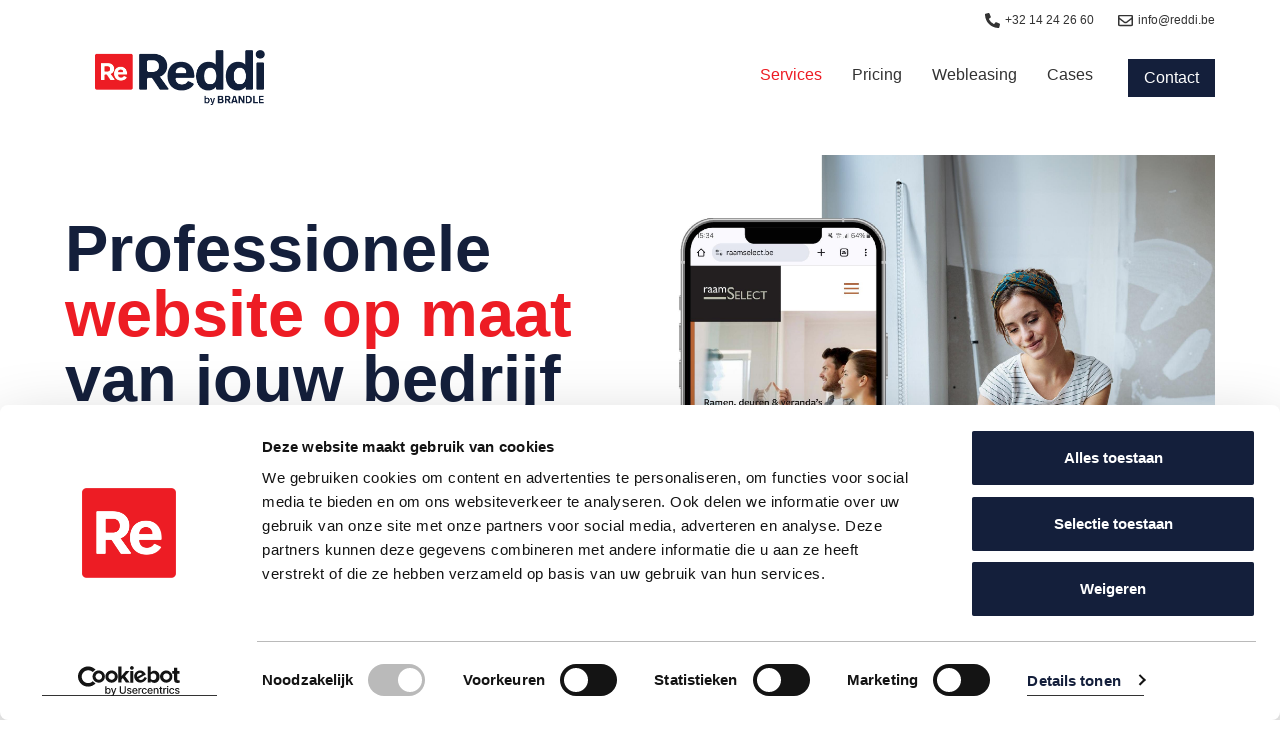

--- FILE ---
content_type: text/html; charset=UTF-8
request_url: https://reddi.be/websites/
body_size: 11843
content:
<!DOCTYPE HTML><html lang="nl-BE"><head><META charset="utf-8"><TITLE>Reddi. Websites en webdesign op maat</TITLE><link rel="stylesheet" type="text/css" href="/swfiles/body/20251222153345.lay.5.min.css"  media="screen" /> <META NAME="keywords" CONTENT=""> <META NAME="description" CONTENT="Reddi maakt websites op maat van jouw bedrijf. Geen standaardoplossing maar gepersonaliseerd webdesign.">  <link rel="canonical" href="https://reddi.be/websites/">   <link  rel="shortcut icon" sizes="16x16 24x24 32x32 48x48 64x64" href="/favicon.ico"> <link  rel="icon" sizes="192x192" href="/apple-touch-icon-192x192-precomposed.png"> <link  rel="apple-touch-icon-precomposed" sizes="180x180" href="/apple-touch-icon-180x180-precomposed.png"> <link  rel="apple-touch-icon-precomposed" sizes="152x152" href="/apple-touch-icon-152x152-precomposed.png"> <link  rel="apple-touch-icon-precomposed" sizes="144x144" href="/apple-touch-icon-144x144-precomposed.png"> <link  rel="apple-touch-icon-precomposed" sizes="120x120" href="/apple-touch-icon-120x120-precomposed.png"> <link  rel="apple-touch-icon-precomposed" sizes="114x114" href="/apple-touch-icon-114x114-precomposed.png"> <link  rel="apple-touch-icon-precomposed" sizes="76x76" href="/apple-touch-icon-76x76-precomposed.png"> <link  rel="apple-touch-icon-precomposed" sizes="72x72" href="/apple-touch-icon-72x72-precomposed.png"> <link  rel="apple-touch-icon-precomposed" href="/apple-touch-icon-57x57-precomposed.png"> <meta name="msapplication-TileColor" content="#da532c"><meta name="msapplication-square70x70logo" content="/mstile-144x144.png"> <meta name="msapplication-square150x150logo" content="/mstile-270x270.png"> <meta name="msapplication-square310x310logo" content="/mstile-558x558.png">   <meta name="twitter:card" content="summary_large_image">  <meta property="og:title" content="Reddi. Websites en webdesign op maat" />  <meta property="og:description" content="Reddi maakt websites op maat van jouw bedrijf. Geen standaardoplossing maar gepersonaliseerd webdesign." />  <meta property="og:image" content="https://reddi.be/swfiles/files/Reddi-OI.png" />  <meta property="twitter:title" content="Reddi. Websites en webdesign op maat" />  <meta property="twitter:description" content="Reddi maakt websites op maat van jouw bedrijf. Geen standaardoplossing maar gepersonaliseerd webdesign." />  <meta property="twitter:image" content="https://reddi.be/swfiles/files/Reddi-OI.png" />    <script>(function(w,d,s,l,i){w[l]=w[l]||[];w[l].push({'gtm.start':new Date().getTime(),event:'gtm.js'});var f=d.getElementsByTagName(s)[0],j=d.createElement(s),dl=l!='dataLayer'?'&l='+l:'';j.async=true;j.src='https://www.googletagmanager.com/gtm.js?id='+i+dl;f.parentNode.insertBefore(j,f);})(window,document,'script','dataLayer','GTM-KMSV3WM');</script><script>
				!function(f,b,e,v,n,t,s)
				{if(f.fbq)return;n=f.fbq=function(){n.callMethod?
				n.callMethod.apply(n,arguments):n.queue.push(arguments)};
				if(!f._fbq)f._fbq=n;n.push=n;n.loaded=!0;n.version='2.0';
				n.queue=[];t=b.createElement(e);t.async=!0;
				t.src=v;s=b.getElementsByTagName(e)[0];
				s.parentNode.insertBefore(t,s)}(window, document,'script',
				'https://connect.facebook.net/en_US/fbevents.js');
				fbq('init', '261574212558650');
				fbq('track', 'PageView');
			</script><noscript><img height="1" width="1" style="display:none" src="https://www.facebook.com/tr?id=261574212558650&ev=PageView&noscript=1"/></noscript><meta http-equiv="X-UA-Compatible" content="IE=edge,chrome=1"><meta name="viewport" content="width=device-width, initial-scale=1.0"/><!--[if lt IE 9]>
  <script  src="https://oss.maxcdn.com/html5shiv/3.7.2/html5shiv.min.js"></script>
  <script  src="https://oss.maxcdn.com/respond/1.4.2/respond.min.js"></script>
<![endif]-->         <script src='https://js.hcaptcha.com/1/api.js?render=explicit&onload=hCaptchaOnLoad' async defer></script>          <link href="//s1.sitemn.gr/users/lib/aos/aos.css" rel="stylesheet"><script src="//use.typekit.net/ujn8xlg.js"></script><script>try{Typekit.load();}catch(e){}</script><script type="text/javascript">
var sw_var_lid = 1;
var sw_var_pid = 6;
var cleanHOST = window.location.hostname;
var cleanURL_path = "/";
var sw_var_detailpname = "";
</script>  <link rel="stylesheet" type="text/css" href="/swfiles/body/20251222153346.page.1.6.min.css" media="screen" /></head><body><noscript><iframe src="https://www.googletagmanager.com/ns.html?id=GTM-KMSV3WM" height="0" width="0" style="display:none;visibility:hidden"></iframe></noscript> <div class="s-laycomp29"><div class="s-comp-grid"><div class="block-909" style="order:0"><div class="s-content smC16908SmSn1p3T18i73-style"><div class='s-structure-layout-909'><div class="block-917" style="order:0;"><div><a class="s-icon-link smC24953SmSn1p3T20-style" href="tel:+3214242660" target="_self"><div class="s-icon"><svg xmlns="http://www.w3.org/2000/svg" viewBox="0 0 512 512"><path d="M497.39 361.8l-112-48a24 24 0 0 0-28 6.9l-49.6 60.6A370.66 370.66 0 0 1 130.6 204.11l60.6-49.6a23.94 23.94 0 0 0 6.9-28l-48-112A24.16 24.16 0 0 0 122.6.61l-104 24A24 24 0 0 0 0 48c0 256.5 207.9 464 464 464a24 24 0 0 0 23.4-18.6l24-104a24.29 24.29 0 0 0-14.01-27.6z"/></svg></div><span class="s-text">+32 14 24 26 60</span></a></div></div><div class="block-917" style="order:1;"><div><a class="s-icon-link smC24953SmSn1p3T20-style" href="mailto:info@reddi.be" target="_self"><div class="s-icon"><svg xmlns="http://www.w3.org/2000/svg" viewBox="0 0 512 512"><path d="M464 64H48C21.49 64 0 85.49 0 112v288c0 26.51 21.49 48 48 48h416c26.51 0 48-21.49 48-48V112c0-26.51-21.49-48-48-48zm0 48v40.805c-22.422 18.259-58.168 46.651-134.587 106.49-16.841 13.247-50.201 45.072-73.413 44.701-23.208.375-56.579-31.459-73.413-44.701C106.18 199.465 70.425 171.067 48 152.805V112h416zM48 400V214.398c22.914 18.251 55.409 43.862 104.938 82.646 21.857 17.205 60.134 55.186 103.062 54.955 42.717.231 80.509-37.199 103.053-54.947 49.528-38.783 82.032-64.401 104.947-82.653V400H48z"/></svg></div><span class="s-text">info@reddi.be</span></a></div></div></div></div></div></div></div><div class="s-laycomp38"><div class="s-comp-grid"><div class="block-964"><div class="s-logo__wrapper smC16908SmSn1p3T51i188-style"> <a href="/" target="_self" class="logo_url"><div class="sw-logo-pic"><img class="sw-logo-img" src="/swfiles/logo/logo.png?nocache=1769191581" alt="Reddi by Brandle logo" /></div></a></div></div><div class="block-965"><ul class="s-menu smC24953SmSn1p3T54-style" data-sm-menu="24953SmSn1p3T54"><li><a href="" target="">Services</a><ul><li><a href="/websites/" target="_self">Websites</a></li><li><a href="/webshops/" target="_self">Webshops</a></li><li><a href="/online-marketing/" target="_self">Online marketing</a></li><li><a href="/employer-branding/" target="_self">Employer branding</a></li></ul></li><li><a href="/pricing/" target="_self">Pricing</a></li><li><a href="/webleasing/" target="_self">Webleasing</a></li><li><a href="/cases/" target="_self">Cases</a></li><div><a class="s-btn smC24953SmSn1p3T55-style" href="/contact/" target="_self"> Contact</a></div></ul></div><div class="block-966"><button class="s-overlay__trigger smC16908SmSn1p3T51i181i178-style" aria-label="Open overlay" aria-controls="s-overlay--16908SmSn1p3T51i181i178" aria-expanded="false" data-sm-trigger="16908SmSn1p3T51i181i178"><span></span><span></span><span></span></button><div id="s-overlay--16908SmSn1p3T51i181i178" class="s-overlay smC16908SmSn1p3T51i181i178-style" aria-hidden="true" data-sm-overlay="16908SmSn1p3T51i181i178"><button class="s-overlay__trigger" tabindex="-1" aria-label="Close overlay" aria-controls="s-overlay--16908SmSn1p3T51i181i178" aria-expanded="false" data-sm-trigger="16908SmSn1p3T51i181i178"><span></span><span></span></button><ul class="s-menu smC24953SmSn1p3T56-style" data-sm-menu="24953SmSn1p3T56"><li><a href="" target="">Services</a><ul><li><a href="/websites/" target="_self">Websites</a></li><li><a href="/webshops/" target="_self">Webshops</a></li><li><a href="/online-marketing/" target="_self">Online marketing</a></li><li><a href="/employer-branding/" target="_self">Employer branding</a></li></ul></li><li><a href="/pricing/" target="_self">Pricing</a></li><li><a href="/webleasing/" target="_self">Webleasing</a></li><li><a href="/cases/" target="_self">Cases</a></li><div><a class="s-btn smC24953SmSn1p3T57-style" href="/contact/" target="_self"> Contact</a></div></ul></div></div></div></div><main id="sw_content"><div id="scomp409" class="s-comp76"><div class="s-comp-grid"><div class="block-1065" style="order:0"><div class="s-content smC24953SmSn1p3T44-style"><div class='s-structure-layout-1065'><div class="block-1066" style="order:0;"><h1 class="smC24953SmSn1p3T45-style"> Professionele <em>website op maat</em> van jouw bedrijf</h1></div><div class="block-1067" style="order:1;"><div class="s-text smC24953SmSn1p3T46-style"><p>Bij Reddi geloven we dat elke onderneming uniek is en een website verdient die dat perfect weerspiegelt. Of je nu kiest voor een aantrekkelijke <b>templatesite</b> of een <b>volledig op maat</b> gemaakt project, wij zorgen ervoor dat jouw website naadloos aansluit bij de stijl en identiteit van jouw bedrijf. Met onze flexibele formules en oog voor detail maken we van elke Reddi-website een uniek digitaal visitekaartje dat jouw merk versterkt.</p></div></div><div class="block-1068" style="order:2;"><div><a class="s-icon-link smC24953SmSn1p3T47-style" href="/websites/#contact" target="_self"> <div class="s-icon"><svg xmlns="http://www.w3.org/2000/svg" width="24" height="24" viewBox="0 0 24 24"><path d="M12 4l-1.41 1.41L16.17 11H4v2h12.17l-5.58 5.59L12 20l8-8z"/></svg></div><span class="s-text">Spreek vrijblijvend met een digitale expert</span></a></div></div></div></div></div><div class="block-1069" style="order:1"><div class="s-content smC24953SmSn1p3T48-style"><div class='s-structure-layout-1069'><div class="block-1070" style="order:0;"><div class="s-img__wrapper smC24953SmSn1p3T49-style"><img
        class="s-img"
        srcset="/swfiles/files/Reddi-Websites-professionele-website-op-maat-mob.jpg?nc=1751962048 576w,/swfiles/files/Reddi-Websites-professionele-website-op-maat-tab.jpg?nc=1751962048 990w,/swfiles/files/Reddi-Websites-professionele-website-op-maat.jpg?nc=1751962048 2083w" sizes="(max-width: 576px) 576px,(max-width: 991px) 990px,2083px" src="/swfiles/files/Reddi-Websites-professionele-website-op-maat.jpg?nc=1751962048" alt="Een vrouw die tijdens de verbouwingen van haar huis opzoek is naar ramen en deuren. Ze scrollt door de mobiele website van RaamSelect. " title="Website op maat van RaamSelect gemaakt door Reddi" ></div></div></div></div></div></div></div><div id="scomp93" class="s-comp18"><div class="s-comp-grid"><div class="block-232" style="order:0"><div class="s-content smC24953SmSn1p3T152-style kolomstyling black [:swvar:optionvalue:196:] [:swvar:optionvalue:229:]" data-aos='fade-up' data-aos-offset='0' data-aos-delay='40' data-aos-duration='400' data-aos-easing='ease-in'><div class='s-structure-layout-232'><div class="block-246" style="order:0;"><div class="s-img__wrapper smC24953SmSn1p3T166-style" data-aos='fade-up' data-aos-offset='0' data-aos-delay='40' data-aos-duration='400' data-aos-easing='ease-in'><img
        class="s-img"
        srcset="/swfiles/files/Reddi-Websites-van-onepager-tot-complexe-website-1-mob.png?nc=1735829000 576w,/swfiles/files/Reddi-Websites-van-onepager-tot-complexe-website-1-tab.png?nc=1735829000 990w,/swfiles/files/Reddi-Websites-van-onepager-tot-complexe-website-1.png?nc=1735829000 1800w" sizes="(max-width: 576px) 576px,(max-width: 991px) 990px,1800px" src="/swfiles/files/Reddi-Websites-van-onepager-tot-complexe-website-1.png?nc=1735829000" alt="" title="" ></div></div></div></div></div><div class="block-232" style="order:1"><div class="s-content smC24953SmSn1p3T152-style kolomstyling black [:swvar:optionvalue:196:] [:swvar:optionvalue:229:]" data-aos='fade-up' data-aos-offset='0' data-aos-delay='40' data-aos-duration='400' data-aos-easing='ease-in'><div class='s-structure-layout-232'><div class="block-241" style="order:0;"><h2 class="smC24953SmSn1p3T161-style"> Website laten maken: van eenvoudig tot complex</h2></div><div class="block-242" style="order:1;"><div class="s-text smC24953SmSn1p3T162-style"><p>Als bedrijf wil je je klanten de beste service of het beste product aanbieden. Een goed functionerende en <b><span class="wysiwyg-color-3">visueel aantrekkelijke website</span> </b>laten maken hoort daarbij. Zeker als die website ook nog eens rankt in Google! Bij Reddi staat samenwerken centraal. Jij kent je bedrijf het allerbeste.</p><p>We luisteren naar je verhaal. We noteren je noden en wensen want voor elke onderneming zijn die anders. Daarna vertellen we je de mogelijkheden en beslis jij als ondernemer wat je nodig hebt en waarmee je verder de website wilt laten maken. We komen <b>vrijblijvend bij je langs</b> of voel je van harte welkom bij <b>Reddi in</b> <b>Beerse</b>, de Kempen voor een gesprek vol mogelijkheden!</p></div></div><div class="block-245" style="order:2;"><div><a class="s-icon-link smC24953SmSn1p3T165-style" href="/websites/#contact" target="_self"> <div class="s-icon"><svg xmlns="http://www.w3.org/2000/svg" width="24" height="24" viewBox="0 0 24 24"><path d="M12 4l-1.41 1.41L16.17 11H4v2h12.17l-5.58 5.59L12 20l8-8z"/></svg></div><span class="s-text">Plan een vrijblijvend gesprek</span></a></div></div></div></div></div><div class="block-334" style="order:2"><div class="s-background smC24953SmSn1p3T14-style white-grey"></div></div></div></div><div id="scomp231" class="s-comp18"><div class="s-comp-grid"><div class="block-232" style="order:0"><div class="s-content smC24953SmSn1p3T152-style kolomstyling black [:swvar:optionvalue:196:] [:swvar:optionvalue:229:]" data-aos='fade-up' data-aos-offset='0' data-aos-delay='40' data-aos-duration='400' data-aos-easing='ease-in'><div class='s-structure-layout-232'><div class="block-241" style="order:0;"><h2 class="smC24953SmSn1p3T161-style"> Waarom kiezen voor Reddi?</h2></div><div class="block-242" style="order:1;"><div class="s-text smC24953SmSn1p3T162-style"><p>Bij Reddi begeleiden we jouw webproject van begin tot eind. Je hebt steeds één vast aanspreekpunt voor al je vragen, zodat de communicatie helder en eenvoudig blijft. Ons team van digitale experts, met meer dan <b><span class="wysiwyg-color-3">15 jaar ervaring</span></b>, zorgt voor een persoonlijke aanpak en komt graag bij je langs om jouw wensen te bespreken.</p><p>We ontwikkelen gebruiksvriendelijke <b>websites</b> die niet alleen mooi zijn, maar ook perfect aansluiten bij jouw bedrijf. Heb je geen inspiratie voor de inhoud? Geen probleem, wij zorgen ook voor professionele contentcreatie. En als je een vraag hebt, kun je rekenen op onze snelle en betrouwbare service. Bij Reddi sta jij altijd centraal!</p></div></div><div class="block-245" style="order:2;"><div><a class="s-icon-link smC24953SmSn1p3T165-style" href="/websites/#contact" target="_self"> <div class="s-icon"><svg xmlns="http://www.w3.org/2000/svg" width="24" height="24" viewBox="0 0 24 24"><path d="M12 4l-1.41 1.41L16.17 11H4v2h12.17l-5.58 5.59L12 20l8-8z"/></svg></div><span class="s-text">Ik wil een professionele website</span></a></div></div></div></div></div><div class="block-232" style="order:1"><div class="s-content smC24953SmSn1p3T152-style kolomstyling black [:swvar:optionvalue:196:] [:swvar:optionvalue:229:]" data-aos='fade-up' data-aos-offset='0' data-aos-delay='40' data-aos-duration='400' data-aos-easing='ease-in'><div class='s-structure-layout-232'><div class="block-246" style="order:0;"><div class="s-img__wrapper smC24953SmSn1p3T166-style" data-aos='fade-up' data-aos-offset='0' data-aos-delay='40' data-aos-duration='400' data-aos-easing='ease-in'><img
        class="s-img"
        srcset="/swfiles/files/Reddi_Websites_responsief-design-van-Norta-website-mob.png?nc=1736504510 576w,/swfiles/files/Reddi_Websites_responsief-design-van-Norta-website-tab.png?nc=1736504510 990w,/swfiles/files/Reddi_Websites_responsief-design-van-Norta-website.png?nc=1736504510 1500w" sizes="(max-width: 576px) 576px,(max-width: 991px) 990px,1500px" src="/swfiles/files/Reddi_Websites_responsief-design-van-Norta-website.png?nc=1736504510" alt="" title="" ></div></div></div></div></div></div></div><div id="scomp97" class="s-comp18"><div class="s-comp-grid"><div class="block-232" style="order:0"><div class="s-content smC24953SmSn1p3T152-style kolomstyling black [:swvar:optionvalue:196:] [:swvar:optionvalue:229:]" data-aos='fade-up' data-aos-offset='0' data-aos-delay='40' data-aos-duration='400' data-aos-easing='ease-in'><div class='s-structure-layout-232'><div class="block-246" style="order:0;"><div class="s-img__wrapper smC24953SmSn1p3T166-style" data-aos='fade-up' data-aos-offset='0' data-aos-delay='40' data-aos-duration='400' data-aos-easing='ease-in'><img
        class="s-img"
        srcset="/swfiles/files/Reddi-Websites-smartphone-responsief-webdesign-1-mob.png?nc=1737376321 576w,/swfiles/files/Reddi-Websites-smartphone-responsief-webdesign-1-tab.png?nc=1737376321 990w,/swfiles/files/Reddi-Websites-smartphone-responsief-webdesign-1.png?nc=1737376321 1500w" sizes="(max-width: 576px) 576px,(max-width: 991px) 990px,1500px" src="/swfiles/files/Reddi-Websites-smartphone-responsief-webdesign-1.png?nc=1737376321" alt="" title="" ></div></div></div></div></div><div class="block-232" style="order:1"><div class="s-content smC24953SmSn1p3T152-style kolomstyling black [:swvar:optionvalue:196:] [:swvar:optionvalue:229:]" data-aos='fade-up' data-aos-offset='0' data-aos-delay='40' data-aos-duration='400' data-aos-easing='ease-in'><div class='s-structure-layout-232'><div class="block-241" style="order:0;"><h2 class="smC24953SmSn1p3T161-style"> Onze formules</h2></div><div class="block-241" style="order:1;"><h3 class="smC24953SmSn1p3T161-style"> Reddi One</h3></div><div class="block-242" style="order:2;"><div class="s-text smC24953SmSn1p3T162-style"><p>Bij <b><a class="sw_alink" href="/pricing/#onze-formules" target="_self">Reddi One</a></b> krijg je een website die écht uniek is. We ontwerpen een volledig <span class="wysiwyg-color-3"><b>op maat gemaakt</b></span> design. Geen standaardoplossingen, maar een website die jouw merk onderscheidt en je online aanwezigheid versterkt. Met oog voor detail en een creatieve aanpak maken we van jouw website een uniek visitekaartje dat je doelgroep zal aanspreken.</p></div></div><div class="block-241" style="order:3;"><h3 class="smC24953SmSn1p3T161-style"> Reddi Essential en Reddi Basic</h3></div><div class="block-242" style="order:4;"><div class="s-text smC24953SmSn1p3T162-style"><p>Met <b><a class="sw_alink" href="/pricing/#onze-formules" target="_self">Reddi Essential</a></b> of <b><a class="sw_alink" href="/pricing/#onze-formules" target="_self">Reddi Basic</a></b> kies je voor een <b>professioneel en betaalbaar</b> <b><span class="wysiwyg-color-3">template</span><span class="wysiwyg-color-3">programma</span></b>. De structuur en vorm van de website zijn al bepaald, wat het ideaal maakt voor bedrijven met een kleiner webbudget of voor startende ondernemingen. Dankzij deze slimme aanpak krijg je een aantrekkelijke en functionele website die snel online staat, zonder in te boeten op kwaliteit. Perfect om jouw bedrijf een vliegende start te geven!</p></div></div><div class="block-245" style="order:5;"><div><a class="s-icon-link smC24953SmSn1p3T165-style" href="/pricing/" target="_self"> <div class="s-icon"><svg xmlns="http://www.w3.org/2000/svg" width="24" height="24" viewBox="0 0 24 24"><path d="M12 4l-1.41 1.41L16.17 11H4v2h12.17l-5.58 5.59L12 20l8-8z"/></svg></div><span class="s-text">Bekijk alle formules</span></a></div></div></div></div></div><div class="block-334" style="order:2"><div class="s-background smC24953SmSn1p3T14-style white-bg"></div></div></div></div><div id="websitecheck" data-anchor="true"><div id="scomp95" class="s-comp39"><div class="s-comp-grid"><div class="block-531"><div class="s-content smC24953SmSn1p3T90i36-style"><div class='s-structure-layout-531'><div class="block-532"><div class="s-content smC24953SmSn1p3T90i37-style"><div class='s-structure-layout-532'><div class="block-533" style="order:0;"><h2 class="smC24953SmSn1p3T90i38-style"> Gratis websitecheck</h2></div><div class="block-535" style="order:1;"><div class="s-text smC24953SmSn1p3T90i39-style"><p>Weet jij hoe goed jouw website scoort op bijvoorbeeld SEO, vormgeving, functionaliteit en fotografie? Drop je URL en wij checken je webstek op 12 pijlers voor een succesvolle website! </p></div></div></div></div></div><div class="block-536"><form 
    id="s-form95_0798"
    class="smC24953SmSn1p3T90i40-style s-form"
    role="form"
    action=""
    target=""
    method="post"
    enctype="multipart/form-data"
    data-form="smC24953SmSn1p3T90i40-style"
    data-form-redirect="/bedanktpagina/" > <div class="s-form__opts"><input type="hidden" name="id" value="page_95_0798"><input type="hidden" name="formtoken" value="917f9eee2cf19f4926aae98e3e65bef253e02bad9f8692594929fced6a5a5e3b"> <input type="hidden" name="formid" value="0798"><input type="hidden" name="comptype" value="page"><input type="hidden" data-action="project" value="Reddi_new"><input type="hidden" data-action="language" value="nl"><input type="hidden" data-action="mail" name="txtEmailAddress" value="info&commat;reddi&period;be"><input type="hidden" data-action="mail" name="emailName" value="Reddi"><input type="hidden" data-action="mail" name="addCC" value=""><input type="hidden" data-action="mail" name="addBCC" value=""><input type="hidden" data-action="mail" name="subjectMail" value="Gratis websitecheck"><input type="hidden" data-action="mail" name="subjectCopyMail" value="Reddi bevestiging - Gratis websitecheck"><input type="hidden" data-action="mail" name="nameMail" value="Website - Gratis websitecheck"><input type="hidden" data-action="mail" name="mailTitle" value="Gratis websitecheck"><input type="hidden" data-action="mail" name="copyTitle" value="Gratis websitecheck"><input type="hidden" data-action="mail" name="copyMail" value="send copy"><input type="hidden" data-action="mail" name="showReply" value="show"><input type="hidden" data-action="mail" name="showUrl" value="show"><input type="hidden" data-action="mail" name="txtPostedFrom" value=""><input type="hidden" data-action="mail" name="colorBackground" value="1245EE"><input type="hidden" data-action="mail" name="colorFont" value="FFFFFF"><input type="hidden" data-action="mail" name="template" value="default"><input type="hidden" data-action="mail" name="copyTemplate" value="default"></div><div class="s-form__fields smC24953SmSn1p3T90i40-style"><div class='s-structure-layout-536'><div class="block-534" style="order:0;"><div class="s-field__wrapper s-field__input smC24953SmSn1p3T90i41-style"><input type="hidden" name="s-label679" value="" placeholder="Website URL*"><input class="s-input" id="s-input679" name="s-input679" type="text" placeholder="Website URL*" required data-necessity="required"><label class="s-label" for="s-input679"></label></div></div><div class="block-538" style="order:1;"><div class="s-field__wrapper s-field__input smC24953SmSn1p3T90i43-style"><input class="s-input" id="s-input680" name="txtEmail" type="email" placeholder="E-mailadres*" required data-necessity="required"><label class="s-label" for="s-input680"></label></div></div><div class="block-1121" style="order:2;"><div class="s-field__wrapper s-field__captcha smC24953SmSn1p3T24-style"><div class="s-captcha" id="s-captcha3280" data-sitekey="48ee0285-f99c-4d53-bf9a-8ed8268c24ee" data-error="Please solve the captcha first!" data-theme="dark" data-size="normal"></div></div></div><div class="block-541" style="order:3;"><div class="s-field__wrapper s-field__submit smC24953SmSn1p3T90i46-style"><button class="s-btn-alt" type="submit" data-form-submit>Ik wil een gratis websitecheck</button></div></div></div></div><div class="s-form__msg" data-form-msg data-msg-success="Thank you for contacting us. We will get back to you as soon as possible." data-msg-error="Oops, there was an error sending your message."></div></form></div></div></div></div></div></div></div><div id="scomp235" class="s-comp18"><div class="s-comp-grid"><div class="block-232" style="order:0"><div class="s-content smC24953SmSn1p3T152-style kolomstyling black [:swvar:optionvalue:196:] [:swvar:optionvalue:229:]" data-aos='fade-up' data-aos-offset='0' data-aos-delay='40' data-aos-duration='400' data-aos-easing='ease-in'><div class='s-structure-layout-232'><div class="block-246" style="order:0;"><div class="s-img__wrapper smC24953SmSn1p3T166-style" data-aos='fade-up' data-aos-offset='0' data-aos-delay='40' data-aos-duration='400' data-aos-easing='ease-in'><img
        class="s-img"
        srcset="/swfiles/files/Reddi-Websites-creatief-webdesign-van-Hevaco-Immo-website-1-mob.png?nc=1736520111 576w,/swfiles/files/Reddi-Websites-creatief-webdesign-van-Hevaco-Immo-website-1-tab.png?nc=1736520111 990w,/swfiles/files/Reddi-Websites-creatief-webdesign-van-Hevaco-Immo-website-1.png?nc=1736520111 2000w" sizes="(max-width: 576px) 576px,(max-width: 991px) 990px,2000px" src="/swfiles/files/Reddi-Websites-creatief-webdesign-van-Hevaco-Immo-website-1.png?nc=1736520111" alt="" title="" ></div></div></div></div></div><div class="block-232" style="order:1"><div class="s-content smC24953SmSn1p3T152-style kolomstyling black [:swvar:optionvalue:196:] [:swvar:optionvalue:229:]" data-aos='fade-up' data-aos-offset='0' data-aos-delay='40' data-aos-duration='400' data-aos-easing='ease-in'><div class='s-structure-layout-232'><div class="block-241" style="order:0;"><h2 class="smC24953SmSn1p3T161-style"> Expertise die jouw project versterkt:</h2></div><div class="block-241" style="order:1;"><h3 class="smC24953SmSn1p3T161-style"> Creatief webdesign</h3></div><div class="block-242" style="order:2;"><div class="s-text smC24953SmSn1p3T162-style"><p>Onze designers weten hoe ze jouw merk op de beste manier kunnen presenteren. Van frisse kleuren en intuïtieve navigatie tot aantrekkelijke visuals: we creëren een website die niet alleen mooi is, maar ook jouw boodschap perfect overbrengt.<br/>  </p></div></div><div class="block-241" style="order:3;"><h3 class="smC24953SmSn1p3T161-style"> Contentcreatie en storytelling</h3></div><div class="block-242" style="order:4;"><div class="s-text smC24953SmSn1p3T162-style"><p>Geen inspiratie voor content? Onze tekstschrijvers helpen je graag met krachtige teksten en visuals die jouw verhaal vertellen. Zo komt jouw merk echt tot leven op je website.</p></div></div></div></div></div><div class="block-334" style="order:2"><div class="s-background smC24953SmSn1p3T14-style white-bg"></div></div></div></div><div id="scomp107" class="s-comp18"><div class="s-comp-grid"><div class="block-232" style="order:0"><div class="s-content smC24953SmSn1p3T152-style kolomstyling black [:swvar:optionvalue:196:] [:swvar:optionvalue:229:]" data-aos='fade-up' data-aos-offset='0' data-aos-delay='40' data-aos-duration='400' data-aos-easing='ease-in'><div class='s-structure-layout-232'><div class="block-241" style="order:0;"><h3 class="smC24953SmSn1p3T161-style"> SEO en online vindbaarheid</h3></div><div class="block-242" style="order:1;"><div class="s-text smC24953SmSn1p3T162-style"><p>Vindbaarheid in zoekmachines is cruciaal. Onze SEO-specialisten optimaliseren jouw website volgens de laatste richtlijnen van Google, zodat je beter scoort en meer bezoekers aantrekt. Van zoekwoordenonderzoek tot technische optimalisatie: wij zorgen ervoor dat jouw website opvalt.<br/>  </p></div></div><div class="block-241" style="order:2;"><h3 class="smC24953SmSn1p3T161-style"> Technische kennis en innovatie</h3></div><div class="block-242" style="order:3;"><div class="s-text smC24953SmSn1p3T162-style"><p>Met onze kennis van de nieuwste technologieën bouwen we websites die snel, veilig en betrouwbaar zijn. Of het nu gaat om complexe backend-structuren of slimme integraties met jouw bestaande systemen, wij maken het mogelijk.</p></div></div></div></div></div><div class="block-232" style="order:1"><div class="s-content smC24953SmSn1p3T152-style kolomstyling black [:swvar:optionvalue:196:] [:swvar:optionvalue:229:]" data-aos='fade-up' data-aos-offset='0' data-aos-delay='40' data-aos-duration='400' data-aos-easing='ease-in'><div class='s-structure-layout-232'><div class="block-246" style="order:0;"><div class="s-img__wrapper smC24953SmSn1p3T166-style" data-aos='fade-up' data-aos-offset='0' data-aos-delay='40' data-aos-duration='400' data-aos-easing='ease-in'><img
        class="s-img"
        srcset="/swfiles/files/Reddi-Websites-SEO-en-online-vindbaarheid-3-mob.png?nc=1737376684 576w,/swfiles/files/Reddi-Websites-SEO-en-online-vindbaarheid-3-tab.png?nc=1737376684 990w,/swfiles/files/Reddi-Websites-SEO-en-online-vindbaarheid-3.png?nc=1737376684 2428w" sizes="(max-width: 576px) 576px,(max-width: 991px) 990px,2428px" src="/swfiles/files/Reddi-Websites-SEO-en-online-vindbaarheid-3.png?nc=1737376684" alt="" title="" ></div></div></div></div></div><div class="block-334" style="order:2"><div class="s-background smC24953SmSn1p3T14-style grey-white"></div></div></div></div><div id="scomp27" class="s-comp22"><div class="s-comp-grid"><div class="block-276"><div class="s-content smC24953SmSn1p3T200-style"><div class='s-structure-layout-276'><div class="block-277" style="order:0;"><h2 class="smC24953SmSn1p3T201-style"> Website op maat? Onze werkwijze</h2></div><div class="block-278" style="order:1;"><div class="s-text smC24953SmSn1p3T202-style"><p>Wij pakken jouw project steeds gestructureerd aan volgens een duidelijk stappenplan. Zo kan jij steeds de evolutie van de bouw van jouw nieuwe website volgen.</p></div></div></div></div></div><div class="block-279"><div class="s-slider splide smC24953SmSn1p3T203-style" data-sm-slider="24953SmSn1p3T203"><div class="splide__track"><div class="splide__list"><div class="splide__slide slide-smC24953SmSn1p3T203-style"><h6 class="smC24953SmSn1p3T207-style"> 1</h6><h4 class="smC24953SmSn1p3T205-style"> Kick-off meeting</h4><div class="s-text smC24953SmSn1p3T206-style"><p>We starten je project met een live kick-off meeting. Via een open gesprek praten we over je wensen en verwachtingen. We houden rekening met je huidige situatie en bespreken ook je digitale toekomstplannen. Zo is je nieuwe website meteen futureproof.</p></div></div><div class="splide__slide slide-smC24953SmSn1p3T203-style"><h6 class="smC24953SmSn1p3T207-style"> 2</h6><h4 class="smC24953SmSn1p3T205-style"> Research</h4><div class="s-text smC24953SmSn1p3T206-style"><p>Voor we beginnen met ontwerpen, doen we het nodige onderzoek naar jouw ideale klant. We definiëren de verschillende buyer personas, de customer journey en doen indien gewenst ook een keyword onderzoek. Dé basis voor een website op maat!</p></div></div><div class="splide__slide slide-smC24953SmSn1p3T203-style"><h6 class="smC24953SmSn1p3T207-style"> 3</h6><h4 class="smC24953SmSn1p3T205-style"> Wireframing & Design</h4><div class="s-text smC24953SmSn1p3T206-style"><p>Op basis van het onderzoeksrapport, starten we met de bouw van de wireframes. Dit zijn schematische weergaves van je website. Om je een goed idee te geven van het eindresultaat, maken we ook een aantrekkelijk statisch ontwerp.</p></div></div><div class="splide__slide slide-smC24953SmSn1p3T203-style"><h6 class="smC24953SmSn1p3T207-style"> 4</h6><h4 class="smC24953SmSn1p3T205-style"> Set-up & Stylesheet</h4><div class="s-text smC24953SmSn1p3T206-style"><p>In deze fase starten we je project technisch op en creëren we een stylesheet die alle stijlelementen (kleuren, lettertypes) van je bedrijf overzichtelijk in kaart brengt. Zo krijgt je website een mooie en uniforme look die past bij je huisstijl.</p></div></div><div class="splide__slide slide-smC24953SmSn1p3T203-style"><h6 class="smC24953SmSn1p3T207-style"> 5</h6><h4 class="smC24953SmSn1p3T205-style"> Development</h4><div class="s-text smC24953SmSn1p3T206-style"><p>Na het onderzoek en de eerste ontwerpen, beginnen we met de effectieve bouw van je website. Ook contentwise gaan we dan aan de slag. In deze fase zetten we optioneel dynamische elementen op (koppelingen met andere systemen of databases).</p></div></div><div class="splide__slide slide-smC24953SmSn1p3T203-style"><h6 class="smC24953SmSn1p3T207-style"> 6</h6><h4 class="smC24953SmSn1p3T205-style"> Go Live!</h4><div class="s-text smC24953SmSn1p3T206-style"><p>Voor we live gaan, doen we uitgebreide tests. Zo zien we snel waar er mogelijk nog kleine foutjes of bugs zitten. Ook intern in jouw bedrijf kan je de nodige testruns opzetten. We voorzien ook een opleiding van ons content management systeem. Zo kan jij moeiteloos zelf aan de slag met je website! ☺️</p></div></div></div></div><div class="splide__arrows"><button class="splide__arrow splide__arrow--prev"><svg xmlns="http://www.w3.org/2000/svg" viewBox="0 0 256 512"><path d="M224.3 273l-136 136c-9.4 9.4-24.6 9.4-33.9 0l-22.6-22.6c-9.4-9.4-9.4-24.6 0-33.9l96.4-96.4-96.4-96.4c-9.4-9.4-9.4-24.6 0-33.9L54.3 103c9.4-9.4 24.6-9.4 33.9 0l136 136c9.5 9.4 9.5 24.6.1 34z"/></svg></button><button class="splide__arrow splide__arrow--next"><svg xmlns="http://www.w3.org/2000/svg" viewBox="0 0 256 512"><path d="M224.3 273l-136 136c-9.4 9.4-24.6 9.4-33.9 0l-22.6-22.6c-9.4-9.4-9.4-24.6 0-33.9l96.4-96.4-96.4-96.4c-9.4-9.4-9.4-24.6 0-33.9L54.3 103c9.4-9.4 24.6-9.4 33.9 0l136 136c9.5 9.4 9.5 24.6.1 34z"/></svg></button></div></div></div></div></div><div id="scomp104" class="s-comp38"><div class="s-comp-grid"><div class="block-542" style="order:0"><h3 class="smC24953SmSn1p3T91-style"> Onze website projecten</h3></div><div class="block-517" style="order:1"><div class="s-content smC24953SmSn1p3T76-style" data-sm-filter="24953SmSn1p3T76" data-filter="1999" data-rendersettings='{"type":"dynamic","pageno":"1","session":true,"htmlcode_entry_id":"1675","list_nr":"4","ecID":"1","list_cat":"cat_7","sw_var_lid":"","list_filters":"","order_filters":"field_5 DESC ","publish_type":"all","timezone_default":"Europe\/Berlin","broadcast_timezone":"Europe\/Berlin","markup_id":"1","list_id":"1999","sessielogin":"Reddi_new","my_render2":"","detailpage_id":"0"}' data-selectedfilters='[]' data-categories='[{"id":"1","name":"All","prev_category":"0"},{"id":"2","name":"Websites","prev_category":"0"},{"id":"3","name":"Webshops","prev_category":"0"},{"id":"4","name":"Online marketing","prev_category":"0"},{"id":"5","name":"Employer branding","prev_category":"0"},{"id":"7","name":"Websites","prev_category":"1"},{"id":"8","name":"Webshops","prev_category":"1"},{"id":"9","name":"Online marketing","prev_category":"1"},{"id":"10","name":"Employer branding","prev_category":"1"}]'><div class="s-structure-layout-517"><div class="block-525"><a class="s-tile s-card smC24953SmSn1p3T84-style" href="/cases/albert-heijn-peeters-govers/" target="_self"><div class='s-structure-layout-525'><div class="block-526"><div class="s-img__wrapper smC24953SmSn1p3T85-style"><img class="s-img" srcset="/swfiles/files/Reddi_Albert-Heijn--Peeters-Govers_Website-mob.jpeg 576w,/swfiles/files/Reddi_Albert-Heijn--Peeters-Govers_Website-tab.jpeg 990w,/swfiles/files/Reddi_Albert-Heijn--Peeters-Govers_Website.jpeg 1110w" sizes="(max-width: 576px) 576px,(max-width: 991px) 990px,1110px" src="/swfiles/files/Reddi_Albert-Heijn--Peeters-Govers_Website.jpeg" alt="" title=""></div></div><div class="block-527"><h4 class="smC24953SmSn1p3T86-style"> Albert Heijn - Peeters Govers</h4></div><div class="block-528"><div class="s-text smC24953SmSn1p3T87-style"> Webdesign / webdevelopment / externe databasekoppeling</div></div></div></a></div><div class="block-525"><a class="s-tile s-card smC24953SmSn1p3T84-style" href="/cases/raamselect/" target="_self"><div class='s-structure-layout-525'><div class="block-526"><div class="s-img__wrapper smC24953SmSn1p3T85-style"><img class="s-img" srcset="/swfiles/files/Raamselect-Cases-page-mob.jpg 576w,/swfiles/files/Raamselect-Cases-page-tab.jpg 990w,/swfiles/files/Raamselect-Cases-page.jpg 1080w" sizes="(max-width: 576px) 576px,(max-width: 991px) 990px,1080px" src="/swfiles/files/Raamselect-Cases-page.jpg" alt="" title=""></div></div><div class="block-527"><h4 class="smC24953SmSn1p3T86-style"> RaamSelect</h4></div><div class="block-528"><div class="s-text smC24953SmSn1p3T87-style"> Grafische vormgeving / website / copywriting / fotografie</div></div></div></a></div><div class="block-525"><a class="s-tile s-card smC24953SmSn1p3T84-style" href="/cases/vrints-scrap-en-services/" target="_self"><div class='s-structure-layout-525'><div class="block-526"><div class="s-img__wrapper smC24953SmSn1p3T85-style"><img class="s-img" srcset="/swfiles/files/Reddi_Vrints-Scrap--Services-_Website-mob.jpeg 576w,/swfiles/files/Reddi_Vrints-Scrap--Services-_Website-tab.jpeg 960w,/swfiles/files/Reddi_Vrints-Scrap--Services-_Website.jpeg 960w" sizes="(max-width: 576px) 576px,(max-width: 991px) 960px,960px" src="/swfiles/files/Reddi_Vrints-Scrap--Services-_Website.jpeg" alt="" title=""></div></div><div class="block-527"><h4 class="smC24953SmSn1p3T86-style"> Vrints Scrap & Services</h4></div><div class="block-528"><div class="s-text smC24953SmSn1p3T87-style"> Website / grafische vormgeving / fotografie / online marketing</div></div></div></a></div><div class="block-525"><a class="s-tile s-card smC24953SmSn1p3T84-style" href="/cases/werken-bij-albert-heijn/" target="_self"><div class='s-structure-layout-525'><div class="block-526"><div class="s-img__wrapper smC24953SmSn1p3T85-style"><img class="s-img" srcset="/swfiles/files/Reddi_werkenbijah_Employer-branding-mob.jpeg 576w,/swfiles/files/Reddi_werkenbijah_Employer-branding-tab.jpeg 990w,/swfiles/files/Reddi_werkenbijah_Employer-branding.jpeg 1200w" sizes="(max-width: 576px) 576px,(max-width: 991px) 990px,1200px" src="/swfiles/files/Reddi_werkenbijah_Employer-branding.jpeg" alt="" title=""></div></div><div class="block-527"><h4 class="smC24953SmSn1p3T86-style"> Werken bij Albert Heijn</h4></div><div class="block-528"><div class="s-text smC24953SmSn1p3T87-style"> Webdesign / webdevelopment / koppeling CV-warehouse
</div></div></div></a></div></div></div></div><div class="block-543" style="order:2"><div><a class="s-icon-link smC24953SmSn1p3T92-style" href="/cases/" target="_self"> <div class="s-icon"><svg xmlns="http://www.w3.org/2000/svg" width="24" height="24" viewBox="0 0 24 24"><path d="M12 4l-1.41 1.41L16.17 11H4v2h12.17l-5.58 5.59L12 20l8-8z"/></svg></div><span class="s-text">Bekijk alle projecten</span></a></div></div></div></div><div id="scomp417" class="s-comp42"><div class="s-comp-grid"><div class="block-625"><div class="s-content smC24953SmSn1p3T124-style"></div></div></div></div><div id="contact" data-anchor="true"><div id="scomp289" class="s-comp36"><div class="s-comp-grid"><div class="block-479"><div class="s-content smC24953SmSn1p3T36-style"><div class='s-structure-layout-479'><div class="block-480"><div class="s-content smC24953SmSn1p3T37-style"><div class='s-structure-layout-480'><div class="block-481" style="order:0;"><h3 class="smC24953SmSn1p3T38-style"> Ready for Reddi?</h3></div><div class="block-482" style="order:1;"><div class="s-text smC24953SmSn1p3T39-style"><p>Laat je gegevens achter. Ons digital team neemt zo snel mogelijk contact met je op!</p></div></div></div></div></div><div class="block-483"><form 
    id="s-form289_0671"
    class="smC24953SmSn1p3T40-style s-form"
    role="form"
    action=""
    target=""
    method="post"
    enctype="multipart/form-data"
    data-form="smC24953SmSn1p3T40-style"
    data-form-redirect="/bedanktpagina/" > <div class="s-form__opts"><input type="hidden" name="id" value="page_289_0671"><input type="hidden" name="formtoken" value="917f9eee2cf19f4926aae98e3e65bef253e02bad9f8692594929fced6a5a5e3b"> <input type="hidden" name="formid" value="0671"><input type="hidden" name="comptype" value="page"><input type="hidden" data-action="project" value="Reddi_new"><input type="hidden" data-action="language" value="nl"><input type="hidden" data-action="mail" name="txtEmailAddress" value="info&commat;reddi&period;be"><input type="hidden" data-action="mail" name="emailName" value="Reddi"><input type="hidden" data-action="mail" name="addCC" value=""><input type="hidden" data-action="mail" name="addBCC" value=""><input type="hidden" data-action="mail" name="subjectMail" value="Website contactformulier"><input type="hidden" data-action="mail" name="subjectCopyMail" value="Reddi bevestiging contactformulier"><input type="hidden" data-action="mail" name="nameMail" value="Website contactformulier"><input type="hidden" data-action="mail" name="mailTitle" value="Contactformulier"><input type="hidden" data-action="mail" name="copyTitle" value="Contactformulier"><input type="hidden" data-action="mail" name="copyMail" value="send copy"><input type="hidden" data-action="mail" name="showReply" value="show"><input type="hidden" data-action="mail" name="showUrl" value="show"><input type="hidden" data-action="mail" name="txtPostedFrom" value=""><input type="hidden" data-action="mail" name="colorBackground" value="1245EE"><input type="hidden" data-action="mail" name="colorFont" value="FFFFFF"><input type="hidden" data-action="mail" name="template" value="default"><input type="hidden" data-action="mail" name="copyTemplate" value="default"></div><div class="s-form__fields smC24953SmSn1p3T40-style"><div class='s-structure-layout-483'><div class="block-484" style="order:0;"><div class="s-field__wrapper s-field__input smC24953SmSn1p3T41-style"><input type="hidden" name="s-label549" value="" placeholder="Voornaam*"><input class="s-input" id="s-input549" name="s-input549" type="text" placeholder="Voornaam*" required data-necessity="required"><label class="s-label" for="s-input549"></label></div></div><div class="block-484" style="order:1;"><div class="s-field__wrapper s-field__input smC24953SmSn1p3T41-style"><input type="hidden" name="s-label550" value="" placeholder="Naam*"><input class="s-input" id="s-input550" name="s-input550" type="text" placeholder="Naam*" required data-necessity="required"><label class="s-label" for="s-input550"></label></div></div><div class="block-486" style="order:2;"><div class="s-field__wrapper s-field__input smC24953SmSn1p3T43-style"><input class="s-input" id="s-input551" name="txtEmail" type="email" placeholder="E-mailadres*" required data-necessity="required"><label class="s-label" for="s-input551"></label></div></div><div class="block-487" style="order:3;"><div class="s-field__wrapper s-field__textarea smC24953SmSn1p3T44-style"><input type="hidden" name="s-label640" value="" placeholder="Stuur ons een berichtje (optioneel)"><textarea class="s-textarea" id="s-textarea640" name="s-textarea640" rows="2" placeholder="Stuur ons een berichtje (optioneel)" data-necessity=""></textarea><label class="s-label" for="s-textarea640"></label></div></div><div class="block-488" style="order:4;"><div class="s-field__wrapper s-group__checkbox smC24953SmSn1p3T45-style"><input type="hidden" name="s-label553" value=""><div class="s-checkbox__opts s-flexdir--col" data-necessity="required" data-group-id="553"><div class="s-option__group"><input class="s-check__input" id="s-checkbox554" type="checkbox" name="s-checkgroup1492[]" value="Yes, privacybeleid"><label class="s-check__label" for="s-checkbox554"><span class="s-check__info">Door gebruik te maken van dit formulier, sta je toe dat Reddi je gegevens bewaart en verwerkt, in overeenstemming met ons privacybeleid.</span><span class="s-check__indicator"><svg xmlns="http://www.w3.org/2000/svg" viewBox="0 0 23.6 18" height="9.15" width="12" preserveAspectRatio="none"><path d="M7.5,14.2L1.9,8.6L0,10.5L7.5,18L23.6,1.9L21.7,0L7.5,14.2z"/></svg></span></label></div></div><label class="s-label" for="s-checkboxinput553"></label></div></div><div class="block-1120" style="order:5;"><div class="s-field__wrapper s-field__captcha smC24953SmSn1p3T23-style"><div class="s-captcha" id="s-captcha3282" data-sitekey="48ee0285-f99c-4d53-bf9a-8ed8268c24ee" data-error="Please solve the captcha first!" data-theme="light" data-size="normal"></div></div></div><div class="block-489" style="order:6;"><div class="s-field__wrapper s-field__submit smC24953SmSn1p3T46-style"><button class="s-btn" type="submit" data-form-submit>Verzenden</button></div></div></div></div><div class="s-form__msg" data-form-msg data-msg-success="" data-msg-error="Oops, there was an error sending your message."></div></form></div></div></div></div></div></div></div></main><div class="s-laycomp5"><div class="s-comp-grid"><div class="block-500" style="order:0"><form id="s-form5_5" class="smC24953SmSn1p3T57-style s-form" role="form" action="" target="" method="post" enctype="multipart/form-data" data-form="smC24953SmSn1p3T57-style" data-form-redirect="/bedanktpagina-nieuwsbrief/"><div class="s-form__opts"><input type="hidden" name="id" value="page_5_5"><input type="hidden" name="formtoken" value="917f9eee2cf19f4926aae98e3e65bef253e02bad9f8692594929fced6a5a5e3b"><input type="hidden" name="formid" value="5"><input type="hidden" name="comptype" value="layout"><input type="hidden" data-action="project" value="Reddi_new"><input type="hidden" data-action="mail" name="txtEmailAddress" value="info&commat;reddi&period;be"><input type="hidden" data-action="mail" name="emailName" value="Reddi"><input type="hidden" data-action="mail" name="addCC" value=""><input type="hidden" data-action="mail" name="addBCC" value=""><input type="hidden" data-action="mail" name="subjectMail" value="Inschrijven nieuwsbrief"><input type="hidden" data-action="mail" name="subjectCopyMail" value="Reddi bevestiging inschrijving nieuwsbrief"><input type="hidden" data-action="mail" name="nameMail" value="Inschrijven nieuwsbrief"><input type="hidden" data-action="mail" name="mailTitle" value="Inschrijven nieuwsbrief"><input type="hidden" data-action="mail" name="copyTitle" value="Inschrijven nieuwsbrief"><input type="hidden" data-action="mail" name="copyMail" value="send copy"><input type="hidden" data-action="mail" name="showReply" value="show"><input type="hidden" data-action="mail" name="showUrl" value="show"><input type="hidden" data-action="mail" name="txtPostedFrom" value=""><input type="hidden" data-action="mail" name="colorBackground" value="1245EE"><input type="hidden" data-action="mail" name="colorFont" value="FFFFFF"><input type="hidden" data-action="mail" name="template" value="default"><input type="hidden" data-action="mail" name="copyTemplate" value="default"></div><div class="s-form__fields"><div class='s-structure-layout-500'><div class="block-504" style="order:0;"><h4 class="smC24953SmSn1p3T61-style"> Schrijf je in voor onze nieuwsbrief</h4></div><div class="block-1071" style="order:1;"><div class="s-field__wrapper s-field__input smC24953SmSn1p3T2-style"><input type="hidden" name="s-label180" value="" placeholder="Datum"><input class="s-input" id="s-input180" name="s-input180" type="date" placeholder="Datum" data-datepicker="smC24953SmSn1p3T2-style" data-necessity=""><label class="s-label" for="s-input180"></label></div></div><div class="block-502" style="order:2;"><div class="s-field__wrapper s-field__input smC24953SmSn1p3T59-style"><input class="s-input" id="s-input6" name="txtEmail" type="email" placeholder="E-mailadres*" required data-necessity="required"><label class="s-label" for="s-input6"></label></div></div><div class="block-1118" style="order:3;"><div class="col-md-4"><div class="s-field__wrapper s-field__captcha"><div class="s-captcha" id="s-captcha184" data-sitekey="48ee0285-f99c-4d53-bf9a-8ed8268c24ee" data-error="" data-theme="dark" data-size="normal"></div></div></div></div><div class="block-503" style="order:4;"><div class="s-field__wrapper s-field__submit smC24953SmSn1p3T60-style"><button class="s-btn-alt" type="submit" data-form-submit>Verzenden</button></div></div></div></div><div class="s-form__msg" data-form-msg data-msg-success="" data-msg-error="Oops, there was an error sending your message."></div></form></div><div class="block-490" style="order:1"><div class="s-content smC24953SmSn1p3T47-style"><div class='s-structure-layout-490'><div class="block-492" style="order:0;"><div class="s-text smC24953SmSn1p3T49-style"><p><a class="sw_alink" href="https://www.google.be/maps/place/Brandle/@51.3029222,4.8434881,19z/data=!3m1!4b1!4m6!3m5!1s0x47c6adb3cf943c45:0x8180a2449e965498!8m2!3d51.3029222!4d4.8441318!16s%2Fg%2F11bw4zzrwn?hl=nl&entry=ttu&g_ep=EgoyMDI0MTExMy4xIKXMDSoASAFQAw%3D%3D" target="_blank">Dennenlaan 6<br/>B-2340 Beerse</a></p></div></div><div class="block-494" style="order:1;"><div><a class="s-link smC24953SmSn1p3T51-style" href="tel:+3214242660" target="_self"> +32 (0)14 24 26 60</a></div></div><div class="block-494" style="order:2;"><div><a class="s-link smC24953SmSn1p3T51-style" href="mailto:info@reddi.be" target="_self"> info@reddi.be</a></div></div><div class="block-492" style="order:3;"><div class="s-text smC24953SmSn1p3T49-style"><p>BE 0824 464 465</p></div></div></div></div></div><div class="block-490" style="order:2"><div class="s-content smC24953SmSn1p3T47-style"><div class='s-structure-layout-490'><div class="block-491" style="order:0;"><h4 class="smC24953SmSn1p3T48-style"> Quick links</h4></div><div class="block-494" style="order:1;"><div><a class="s-link smC24953SmSn1p3T51-style" href="/websites/" target="_self"> Services</a></div></div><div class="block-494" style="order:2;"><div><a class="s-link smC24953SmSn1p3T51-style" href="/pricing/" target="_self"> Pricing</a></div></div><div class="block-494" style="order:3;"><div><a class="s-link smC24953SmSn1p3T51-style" href="/webleasing/" target="_self"> Webleasing</a></div></div><div class="block-494" style="order:4;"><div><a class="s-link smC24953SmSn1p3T51-style" href="/cases/" target="_self"> Cases</a></div></div><div class="block-494" style="order:5;"><div><a class="s-link smC24953SmSn1p3T51-style" href="/tutorials/" target="_self"> Tutorials</a></div></div><div class="block-494" style="order:6;"><div><a class="s-link smC24953SmSn1p3T51-style" href="/contact/" target="_self"> Contact</a></div></div></div></div></div><div class="block-490" style="order:3"><div class="s-content smC24953SmSn1p3T47-style"><div class='s-structure-layout-490'><div class="block-491" style="order:0;"><h4 class="smC24953SmSn1p3T48-style"> Volg ons</h4></div><div class="block-496" style="order:1;"><div class="s-content smC24953SmSn1p3T53-style"><div class='s-structure-layout-496'><div class="block-497" style="order:0;"><a href="" aria-label="facebook-square" target="" class="s-icon s-icon__link smC24953SmSn1p3T54-style"><svg xmlns="http://www.w3.org/2000/svg" viewBox="0 0 448 512"><path d="M400 32H48A48 48 0 0 0 0 80v352a48 48 0 0 0 48 48h137.25V327.69h-63V256h63v-54.64c0-62.15 37-96.48 93.67-96.48 27.14 0 55.52 4.84 55.52 4.84v61h-31.27c-30.81 0-40.42 19.12-40.42 38.73V256h68.78l-11 71.69h-57.78V480H400a48 48 0 0 0 48-48V80a48 48 0 0 0-48-48z"/></svg></a></div><div class="block-497" style="order:1;"><a href="" aria-label="instagram-square" target="" class="s-icon s-icon__link smC24953SmSn1p3T54-style"><svg xmlns="http://www.w3.org/2000/svg" viewBox="0 0 448 512"><path d="M224,202.66A53.34,53.34,0,1,0,277.36,256,53.38,53.38,0,0,0,224,202.66Zm124.71-41a54,54,0,0,0-30.41-30.41c-21-8.29-71-6.43-94.3-6.43s-73.25-1.93-94.31,6.43a54,54,0,0,0-30.41,30.41c-8.28,21-6.43,71.05-6.43,94.33S91,329.26,99.32,350.33a54,54,0,0,0,30.41,30.41c21,8.29,71,6.43,94.31,6.43s73.24,1.93,94.3-6.43a54,54,0,0,0,30.41-30.41c8.35-21,6.43-71.05,6.43-94.33S357.1,182.74,348.75,161.67ZM224,338a82,82,0,1,1,82-82A81.9,81.9,0,0,1,224,338Zm85.38-148.3a19.14,19.14,0,1,1,19.13-19.14A19.1,19.1,0,0,1,309.42,189.74ZM400,32H48A48,48,0,0,0,0,80V432a48,48,0,0,0,48,48H400a48,48,0,0,0,48-48V80A48,48,0,0,0,400,32ZM382.88,322c-1.29,25.63-7.14,48.34-25.85,67s-41.4,24.63-67,25.85c-26.41,1.49-105.59,1.49-132,0-25.63-1.29-48.26-7.15-67-25.85s-24.63-41.42-25.85-67c-1.49-26.42-1.49-105.61,0-132,1.29-25.63,7.07-48.34,25.85-67s41.47-24.56,67-25.78c26.41-1.49,105.59-1.49,132,0,25.63,1.29,48.33,7.15,67,25.85s24.63,41.42,25.85,67.05C384.37,216.44,384.37,295.56,382.88,322Z"/></svg></a></div><div class="block-497" style="order:2;"><a href="" aria-label="linkedin" target="" class="s-icon s-icon__link smC24953SmSn1p3T54-style"><svg xmlns="http://www.w3.org/2000/svg" viewBox="0 0 448 512"><path d="M416 32H31.9C14.3 32 0 46.5 0 64.3v383.4C0 465.5 14.3 480 31.9 480H416c17.6 0 32-14.5 32-32.3V64.3c0-17.8-14.4-32.3-32-32.3zM135.4 416H69V202.2h66.5V416zm-33.2-243c-21.3 0-38.5-17.3-38.5-38.5S80.9 96 102.2 96c21.2 0 38.5 17.3 38.5 38.5 0 21.3-17.2 38.5-38.5 38.5zm282.1 243h-66.4V312c0-24.8-.5-56.7-34.5-56.7-34.6 0-39.9 27-39.9 54.9V416h-66.4V202.2h63.7v29.2h.9c8.9-16.8 30.6-34.5 62.9-34.5 67.2 0 79.7 44.3 79.7 101.9V416z"/></svg></a></div></div></div></div><div class="block-499" style="order:2;"><a href="https://www.leadinfo.com/nl/homepage/?va-red=MTE3NjU6MTU1NDg" target="_blank" class="s-img__wrapper s-img__wrapper-link smC24953SmSn1p3T56-style"><img class="s-img" srcset="/swfiles/files/Reddi-websites-leadinfo-mob.png?nc=1759933578 576w,/swfiles/files/Reddi-websites-leadinfo-tab.png?nc=1759933578 640w,/swfiles/files/Reddi-websites-leadinfo.png?nc=1759933578 640w" sizes="(max-width: 576px) 576px,(max-width: 991px) 640px,640px" src="/swfiles/files/Reddi-websites-leadinfo.png?nc=1759933578" alt="" title=""></a></div></div></div></div><div class="block-490" style="order:4"><div class="s-content smC24953SmSn1p3T47-style"><div class='s-structure-layout-490'><div class="block-492" style="order:0;"><div class="s-text smC24953SmSn1p3T49-style"><p>Corporate design, grafische vormgeving, copywriting &amp; fotografie? Meer info op <a class="sw_alink" href="http://www.brandle.be" target="_blank">www.brandle.be</a></p></div></div></div></div></div><div class="block-506" style="order:5"><div class="s-content smC24953SmSn1p3T63-style"><div class='s-structure-layout-506'><div class="block-507"><div class="s-content smC24953SmSn1p3T64-style"><div class='s-structure-layout-507'><div class="block-508" style="order:0;"><div><a class="s-link smC24953SmSn1p3T65-style" href="/algemene-voorwaarden/" target="_self"> Algemene voorwaarden</a></div></div><div class="block-508" style="order:1;"><div><a class="s-link smC24953SmSn1p3T65-style" href="/privacy-policy/" target="_self"> Privacy policy</a></div></div><div class="block-508" style="order:2;"><div><a class="s-link smC24953SmSn1p3T65-style" href="/cookie-policy/" target="_self"> Cookie policy</a></div></div></div></div></div><div class="block-509"><div class="s-content smC24953SmSn1p3T66-style"><div class='s-structure-layout-509'><div class="block-511"><div class="s-text smC24953SmSn1p3T68-style copyright"><p>© Copyright <span class="s-date"></span></p></div></div></div></div></div></div></div></div></div></div><script src="/swfiles/body/20251222153345.lay.5.min.js"></script><script defer src="//s1.sitemn.gr/users/lib/SM_Form/SM_Form.min.js"></script><script defer src="//s1.sitemn.gr/users/lib/SM_Form/inputs/importModules.js"></script><script src="/swfiles/body/20251222153346.page.1.6.min.js"></script></body></html>

--- FILE ---
content_type: text/css
request_url: https://reddi.be/swfiles/body/20251222153345.lay.5.min.css
body_size: 28187
content:
.form-control{line-height:1.42857143}.sw-input-width{width:500px}.sw-input-wrapper{width:524px}a.sw-powered:link{color:#999;text-decoration:none}a.sw-powered:visited{color:#999;text-decoration:none}a.sw-powered:active{color:#999;text-decoration:none}a.sw-powered:hover{color:#eee;text-decoration:none}a.sw-setup:link{color:#999;text-decoration:none}a.sw-setup:visited{color:#999;text-decoration:none}a.sw-setup:active{color:#999;text-decoration:none}a.sw-setup:hover{color:#eee;text-decoration:none}p{margin:0 0 0 0}a:link{text-decoration:none}a:visited{text-decoration:none}a:active{text-decoration:none}a:hover{text-decoration:none}#sw_sitemap{display:block;width:1px;height:1px;text-indent:-999999em;overflow:hidden;visibility:hidden}.sw-clear{clear:both}.sw-left{float:left}.sw-right{float:right}.sw-center{margin:0 auto}.sw_textcat{padding:10px 5px 10px 5px;font:16px;color:#fff;display:block;background-color:#000}.sw_itemspace{clear:both;height:10px}.sw_formspace{clear:both;height:5px}.sw_line{width:100%;height:1px}.sw_gallery_thumb{float:left;width:91px;height:81px;text-align:center}.sw_gallery_clear{clear:both}.sw_youtube{position:relative;padding-bottom:56.25%;padding-top:30px;height:0;overflow:hidden}.sw_youtube iframe,.sw_youtube object,.sw_youtube embed{position:absolute;top:0;left:0;width:100%;height:100%}img.sw_frame{border:1px;border-style:solid;border-color:#000}img.sw_noframe{border:0;border-style:none;border-color:#000}.sw-buttons{overflow:hidden}.sw-buttons-center{text-align:center;margin:0 auto}.sw-buttons-right{float:right}.sw-buttons-left{float:left}.sw-button-group{clear:both}.sw-button-item{float:left}.sw-slideshow{background-color:#444}.sw-text-fltr{display:inline}.sw-text-fltrwrapper{width:100%}.sw-text-tlfr{display:inline}.sw-formdescription{padding-top:2px}.sw-formcol1{text-align:right;height:31px;margin:0;float:left;margin-right:0}.sw-formcol2{height:31px;display:block;margin-right:0}.sw-formcol3{float:left;width:15px;height:31px;display:block;margin-left:7px;text-align:left;padding-top:2px}.sw-input-form{background-color:#fff;font-family:Arial,Helvetica,sans-serif;font-size:12px;color:#000;margin:0 0 5px 0;padding:1px;border:1px solid #8F8F8F}.sw-textarea-form{resize:none;border:1px solid #8F8F8F;background-color:#fff;font-family:Arial,Helvetica,sans-serif;font-size:12px;color:#000;margin:0 0 5px 0;height:95px}.sw-submit-form{height:29px;margin-right:22px;padding-top:0;float:right}.sw-button-form{color:#000;background-color:#DEDEDE;border:1px solid;border-color:#000 #000 #000 #000;cursor:pointer}.sw-button-form:hover{color:#FFF;background-color:#000;border:1px solid;border-color:#000 #000 #000 #000;cursor:pointer}.sw-result-form{clear:both;position:relative;display:block}.sw-radio{margin-right:5px}.sw-check{margin-right:5px}.sw_frame{border:1px;border-style:solid;border-color:#000}.sw_noframe{border:0;border-style:none;border-color:#000}.rslides_l{float:left}.rslides_r{float:right}.rslides_c{display:table;margin:0 auto}.rslides_mright{margin-right:10px}.rslides_mleft{margin-left:10px}.rslides{position:relative;list-style:none;overflow:hidden;width:100%;padding:0;margin:0}.rslides li{-webkit-backface-visibility:hidden;position:absolute;display:none;width:100%;left:0;top:0}.rslides li:first-child{position:relative;display:block;float:left}.rslides img{display:block;height:auto;float:left;width:100%;border:0}.rslides{margin:0 auto}.rslides_container{position:relative;float:left;width:100%}.centered-btns_nav{z-index:3;position:absolute;-webkit-tap-highlight-color:#fff0;top:50%;left:0;opacity:.7;text-indent:-9999px;overflow:hidden;text-decoration:none;height:61px;width:38px;background:#fff0 url([data-uri]) no-repeat left top;margin-top:-45px}.centered-btns_nav:active{opacity:1}.centered-btns_nav.next{left:auto;background-position:right top;right:0}.centered-btns_nav:focus{outline:none}.centered-btns_tabs{margin-top:10px;text-align:center}.centered-btns_tabs li{display:inline;float:none;_float:left;*float:left;margin-right:5px}.centered-btns_tabs a{text-indent:-9999px;overflow:hidden;-webkit-border-radius:15px;-moz-border-radius:15px;border-radius:15px;background:#ccc;background:rgb(0 0 0 / .2);display:inline-block;_display:block;*display:block;-webkit-box-shadow:inset 0 0 2px 0 rgb(0 0 0 / .3);-moz-box-shadow:inset 0 0 2px 0 rgb(0 0 0 / .3);box-shadow:inset 0 0 2px 0 rgb(0 0 0 / .3);width:9px;height:9px}.centered-btns_here a{background:#222;background:rgb(0 0 0 / .8)}@media handheld,only screen and (max-width:767px){.sw-text-fltr{clear:both;display:block}.sw-text-tlfr{clear:both;display:block}.rslides_mright{margin-right:0}.rslides_mleft{margin-left:0;float:left}.sw-input-width{width:300px}.sw-input-wrapper{width:324px}.pp_pic_holder.pp_default{width:100%!important;left:0!important;overflow:hidden}div.pp_default .pp_content_container .pp_left{padding-left:0!important}div.pp_default .pp_content_container .pp_right{padding-right:0!important}.pp_content{width:100%!important;height:auto!important}.pp_fade{width:100%!important;height:100%!important}a.pp_expand,a.pp_contract,.pp_hoverContainer,.pp_gallery,.pp_top,.pp_bottom{display:none!important}#pp_full_res img{width:100%!important;height:auto!important}.pp_details{width:94%!important;padding-left:3%;padding-right:4%;padding-top:10px;padding-bottom:40px;background-color:#fff;margin-top:-2px!important}a.pp_close{right:10px!important;top:10px!important}div.pp_default .pp_nav{height:auto;width:auto;position:relative;margin:0}div.pp_default .pp_nav .pp_play,div.pp_default .pp_nav .pp_pause{display:block!important}div.pp_default a.pp_arrow_previous,div.pp_default a.pp_arrow_next{display:block!important}}@media handheld,only screen and (max-width:480px){.sw-input-width{width:200px}.sw-input-wrapper{width:224px}}img{max-width:100%;width:auto\9;height:auto;vertical-align:middle;border:0;-ms-interpolation-mode:bicubic}.s-cursorpointer{cursor:pointer}/*!
 * Bootstrap v4.0.0-alpha.4 (http://getbootstrap.com)
 * Copyright 2011-2016 The Bootstrap Authors
 * Copyright 2011-2016 Twitter, Inc.
 * Licensed under MIT (https://github.com/twbs/bootstrap/blob/master/LICENSE)
 *//*! normalize.css v4.0.0 | MIT License | github.com/necolas/normalize.css */html{font-family:sans-serif;-ms-text-size-adjust:100%;-webkit-text-size-adjust:100%}body{margin:0}article,aside,details,figcaption,figure,footer,header,main,menu,nav,section,summary{display:block}audio,canvas,progress,video{display:inline-block}audio:not([controls]){display:none;height:0}progress{vertical-align:baseline}[hidden],template{display:none}a{background-color:#fff0}a:active,a:hover{outline-width:0}abbr[title]{border-bottom:none;text-decoration:underline;text-decoration:underline dotted}b,strong{font-weight:inherit}b,strong{font-weight:bolder}dfn{font-style:italic}h1{font-size:2em;margin:.67em 0}mark{background-color:#ff0;color:#000}small{font-size:80%}sub,sup{font-size:75%;line-height:0;position:relative;vertical-align:baseline}sub{bottom:-.25em}sup{top:-.5em}img{border-style:none}svg:not(:root){overflow:hidden}code,kbd,pre,samp{font-family:monospace,monospace;font-size:1em}figure{margin:1em 40px}hr{-webkit-box-sizing:content-box;box-sizing:content-box;height:0;overflow:visible}button,input,select,textarea{font:inherit}optgroup{font-weight:700}button,input,select{overflow:visible}button,input,select,textarea{margin:0}button,select{text-transform:none}[type=button],[type=reset],[type=submit],button{cursor:pointer}[disabled]{cursor:default}[type=reset],[type=submit],button,html [type=button]{-webkit-appearance:button}button::-moz-focus-inner,input::-moz-focus-inner{border:0;padding:0}button:-moz-focusring,input:-moz-focusring{outline:1px dotted ButtonText}fieldset{border:1px solid silver;margin:0 2px;padding:.35em .625em .75em}legend{-webkit-box-sizing:border-box;box-sizing:border-box;color:inherit;display:table;max-width:100%;padding:0;white-space:normal}textarea{overflow:auto}[type=checkbox],[type=radio]{-webkit-box-sizing:border-box;box-sizing:border-box;padding:0}[type=number]::-webkit-inner-spin-button,[type=number]::-webkit-outer-spin-button{height:auto}[type=search]{-webkit-appearance:textfield}[type=search]::-webkit-search-cancel-button,[type=search]::-webkit-search-decoration{-webkit-appearance:none}@media print{*,::after,::before,::first-letter,::first-line{text-shadow:none!important;-webkit-box-shadow:none!important;box-shadow:none!important}a,a:visited{text-decoration:underline}abbr[title]::after{content:" (" attr(title) ")"}blockquote,pre{border:1px solid #999;page-break-inside:avoid}thead{display:table-header-group}img,tr{page-break-inside:avoid}h2,h3,p{orphans:3;widows:3}h2,h3{page-break-after:avoid}.navbar{display:none}.btn>.caret,.dropup>.btn>.caret{border-top-color:#000!important}.tag{border:1px solid #000}.table{border-collapse:collapse!important}.table td,.table th{background-color:#fff!important}.table-bordered td,.table-bordered th{border:1px solid #ddd!important}}html{-webkit-box-sizing:border-box;box-sizing:border-box}*,::after,::before{-webkit-box-sizing:inherit;box-sizing:inherit}@-ms-viewport{width:device-width}html{font-size:16px;-ms-overflow-style:scrollbar;-webkit-tap-highlight-color:#fff0}body{font-family:-apple-system,BlinkMacSystemFont,"Segoe UI",Roboto,"Helvetica Neue",Arial,sans-serif;font-size:1rem;line-height:1.5;color:#373a3c;background-color:#fff}[tabindex="-1"]:focus{outline:0!important}h1,h2,h3,h4,h5,h6{margin-top:0;margin-bottom:.5rem}p{margin-top:0;margin-bottom:1rem}abbr[data-original-title],abbr[title]{cursor:help;border-bottom:1px dotted #818a91}address{margin-bottom:1rem;font-style:normal;line-height:inherit}dl,ol,ul{margin-top:0;margin-bottom:1rem}ol ol,ol ul,ul ol,ul ul{margin-bottom:0}dt{font-weight:700}dd{margin-bottom:.5rem;margin-left:0}blockquote{margin:0 0 1rem}a{color:#0275d8;text-decoration:none}a:focus,a:hover{color:#014c8c;text-decoration:underline}a:focus{outline:5px auto -webkit-focus-ring-color;outline-offset:-2px}a:not([href]):not([tabindex]){color:inherit;text-decoration:none}a:not([href]):not([tabindex]):focus,a:not([href]):not([tabindex]):hover{color:inherit;text-decoration:none}a:not([href]):not([tabindex]):focus{outline:0}pre{margin-top:0;margin-bottom:1rem;overflow:auto}figure{margin:0 0 1rem}img{vertical-align:middle}[role=button]{cursor:pointer}[role=button],a,area,button,input,label,select,summary,textarea{-ms-touch-action:manipulation;touch-action:manipulation}table{border-collapse:collapse;background-color:#fff0}caption{padding-top:.75rem;padding-bottom:.75rem;color:#818a91;text-align:left;caption-side:bottom}th{text-align:left}label{display:inline-block;margin-bottom:.5rem}button:focus{outline:1px dotted;outline:5px auto -webkit-focus-ring-color}button,input,select,textarea{margin:0;line-height:inherit;border-radius:0}input[type=checkbox]:disabled,input[type=radio]:disabled{cursor:not-allowed}input[type=date],input[type=time],input[type=datetime-local],input[type=month]{-webkit-appearance:listbox}textarea{resize:vertical}fieldset{min-width:0;padding:0;margin:0;border:0}legend{display:block;width:100%;padding:0;margin-bottom:.5rem;font-size:1.5rem;line-height:inherit}input[type=search]{-webkit-appearance:none}output{display:inline-block}[hidden]{display:none!important}.h1,.h2,.h3,.h4,.h5,.h6,h1,h2,h3,h4,h5,h6{margin-bottom:.5rem;font-family:inherit;font-weight:500;line-height:1.1;color:inherit}.h1,h1{font-size:2.5rem}.h2,h2{font-size:2rem}.h3,h3{font-size:1.75rem}.h4,h4{font-size:1.5rem}.h5,h5{font-size:1.25rem}.h6,h6{font-size:1rem}.lead{font-size:1.25rem;font-weight:300}.display-1{font-size:6rem;font-weight:300}.display-2{font-size:5.5rem;font-weight:300}.display-3{font-size:4.5rem;font-weight:300}.display-4{font-size:3.5rem;font-weight:300}hr{margin-top:1rem;margin-bottom:1rem;border:0;border-top:1px solid rgb(0 0 0 / .1)}.small,small{font-size:80%;font-weight:400}.mark,mark{padding:.2em;background-color:#fcf8e3}.list-unstyled{padding-left:0;list-style:none}.list-inline{padding-left:0;list-style:none}.list-inline-item{display:inline-block}.list-inline-item:not(:last-child){margin-right:5px}.initialism{font-size:90%;text-transform:uppercase}.blockquote{padding:.5rem 1rem;margin-bottom:1rem;font-size:1.25rem;border-left:.25rem solid #eceeef}.blockquote-footer{display:block;font-size:80%;color:#818a91}.blockquote-footer::before{content:"\2014 \00A0"}.blockquote-reverse{padding-right:1rem;padding-left:0;text-align:right;border-right:.25rem solid #eceeef;border-left:0}.blockquote-reverse .blockquote-footer::before{content:""}.blockquote-reverse .blockquote-footer::after{content:"\00A0 \2014"}dl.row>dd+dt{clear:left}.carousel-inner>.carousel-item>a>img,.carousel-inner>.carousel-item>img,.img-fluid{display:block;max-width:100%;height:auto}.img-rounded{border-radius:.3rem}.img-thumbnail{padding:.25rem;background-color:#fff;border:1px solid #ddd;border-radius:.25rem;-webkit-transition:all .2s ease-in-out;-o-transition:all .2s ease-in-out;transition:all .2s ease-in-out;display:inline-block;max-width:100%;height:auto}.img-circle{border-radius:50%}.figure{display:inline-block}.figure-img{margin-bottom:.5rem;line-height:1}.figure-caption{font-size:90%;color:#818a91}code,kbd,pre,samp{font-family:Menlo,Monaco,Consolas,"Liberation Mono","Courier New",monospace}code{padding:.2rem .4rem;font-size:90%;color:#bd4147;background-color:#f7f7f9;border-radius:.25rem}kbd{padding:.2rem .4rem;font-size:90%;color:#fff;background-color:#333;border-radius:.2rem}kbd kbd{padding:0;font-size:100%;font-weight:700}pre{display:block;margin-top:0;margin-bottom:1rem;font-size:90%;color:#373a3c}pre code{padding:0;font-size:inherit;color:inherit;background-color:#fff0;border-radius:0}.pre-scrollable{max-height:340px;overflow-y:scroll}.container{margin-left:auto;margin-right:auto;padding-left:15px;padding-right:15px}.container::after{content:"";display:table;clear:both}@media (min-width:544px){.container{max-width:576px}}@media (min-width:768px){.container{max-width:720px}}@media (min-width:992px){.container{max-width:940px}}@media (min-width:1200px){.container{max-width:1140px}}.container-fluid{margin-left:auto;margin-right:auto;padding-left:15px;padding-right:15px}.container-fluid::after{content:"";display:table;clear:both}.row{margin-left:-15px;margin-right:-15px}.row::after{content:"";display:table;clear:both}.col-lg-1,.col-lg-10,.col-lg-11,.col-lg-12,.col-lg-2,.col-lg-3,.col-lg-4,.col-lg-5,.col-lg-6,.col-lg-7,.col-lg-8,.col-lg-9,.col-md-1,.col-md-10,.col-md-11,.col-md-12,.col-md-2,.col-md-3,.col-md-4,.col-md-5,.col-md-6,.col-md-7,.col-md-8,.col-md-9,.col-sm-1,.col-sm-10,.col-sm-11,.col-sm-12,.col-sm-2,.col-sm-3,.col-sm-4,.col-sm-5,.col-sm-6,.col-sm-7,.col-sm-8,.col-sm-9,.col-xl-1,.col-xl-10,.col-xl-11,.col-xl-12,.col-xl-2,.col-xl-3,.col-xl-4,.col-xl-5,.col-xl-6,.col-xl-7,.col-xl-8,.col-xl-9,.col-xs-1,.col-xs-10,.col-xs-11,.col-xs-12,.col-xs-2,.col-xs-3,.col-xs-4,.col-xs-5,.col-xs-6,.col-xs-7,.col-xs-8,.col-xs-9{position:relative;min-height:1px;padding-right:15px;padding-left:15px}.col-xs-1{float:left;width:8.333333%}.col-xs-2{float:left;width:16.666667%}.col-xs-3{float:left;width:25%}.col-xs-4{float:left;width:33.333333%}.col-xs-5{float:left;width:41.666667%}.col-xs-6{float:left;width:50%}.col-xs-7{float:left;width:58.333333%}.col-xs-8{float:left;width:66.666667%}.col-xs-9{float:left;width:75%}.col-xs-10{float:left;width:83.333333%}.col-xs-11{float:left;width:91.666667%}.col-xs-12{float:left;width:100%}.pull-xs-0{right:auto}.pull-xs-1{right:8.333333%}.pull-xs-2{right:16.666667%}.pull-xs-3{right:25%}.pull-xs-4{right:33.333333%}.pull-xs-5{right:41.666667%}.pull-xs-6{right:50%}.pull-xs-7{right:58.333333%}.pull-xs-8{right:66.666667%}.pull-xs-9{right:75%}.pull-xs-10{right:83.333333%}.pull-xs-11{right:91.666667%}.pull-xs-12{right:100%}.push-xs-0{left:auto}.push-xs-1{left:8.333333%}.push-xs-2{left:16.666667%}.push-xs-3{left:25%}.push-xs-4{left:33.333333%}.push-xs-5{left:41.666667%}.push-xs-6{left:50%}.push-xs-7{left:58.333333%}.push-xs-8{left:66.666667%}.push-xs-9{left:75%}.push-xs-10{left:83.333333%}.push-xs-11{left:91.666667%}.push-xs-12{left:100%}.offset-xs-1{margin-left:8.333333%}.offset-xs-2{margin-left:16.666667%}.offset-xs-3{margin-left:25%}.offset-xs-4{margin-left:33.333333%}.offset-xs-5{margin-left:41.666667%}.offset-xs-6{margin-left:50%}.offset-xs-7{margin-left:58.333333%}.offset-xs-8{margin-left:66.666667%}.offset-xs-9{margin-left:75%}.offset-xs-10{margin-left:83.333333%}.offset-xs-11{margin-left:91.666667%}@media (min-width:544px){.col-sm-1{float:left;width:8.333333%}.col-sm-2{float:left;width:16.666667%}.col-sm-3{float:left;width:25%}.col-sm-4{float:left;width:33.333333%}.col-sm-5{float:left;width:41.666667%}.col-sm-6{float:left;width:50%}.col-sm-7{float:left;width:58.333333%}.col-sm-8{float:left;width:66.666667%}.col-sm-9{float:left;width:75%}.col-sm-10{float:left;width:83.333333%}.col-sm-11{float:left;width:91.666667%}.col-sm-12{float:left;width:100%}.pull-sm-0{right:auto}.pull-sm-1{right:8.333333%}.pull-sm-2{right:16.666667%}.pull-sm-3{right:25%}.pull-sm-4{right:33.333333%}.pull-sm-5{right:41.666667%}.pull-sm-6{right:50%}.pull-sm-7{right:58.333333%}.pull-sm-8{right:66.666667%}.pull-sm-9{right:75%}.pull-sm-10{right:83.333333%}.pull-sm-11{right:91.666667%}.pull-sm-12{right:100%}.push-sm-0{left:auto}.push-sm-1{left:8.333333%}.push-sm-2{left:16.666667%}.push-sm-3{left:25%}.push-sm-4{left:33.333333%}.push-sm-5{left:41.666667%}.push-sm-6{left:50%}.push-sm-7{left:58.333333%}.push-sm-8{left:66.666667%}.push-sm-9{left:75%}.push-sm-10{left:83.333333%}.push-sm-11{left:91.666667%}.push-sm-12{left:100%}.offset-sm-0{margin-left:0}.offset-sm-1{margin-left:8.333333%}.offset-sm-2{margin-left:16.666667%}.offset-sm-3{margin-left:25%}.offset-sm-4{margin-left:33.333333%}.offset-sm-5{margin-left:41.666667%}.offset-sm-6{margin-left:50%}.offset-sm-7{margin-left:58.333333%}.offset-sm-8{margin-left:66.666667%}.offset-sm-9{margin-left:75%}.offset-sm-10{margin-left:83.333333%}.offset-sm-11{margin-left:91.666667%}}@media (min-width:768px){.col-md-1{float:left;width:8.333333%}.col-md-2{float:left;width:16.666667%}.col-md-3{float:left;width:25%}.col-md-4{float:left;width:33.333333%}.col-md-5{float:left;width:41.666667%}.col-md-6{float:left;width:50%}.col-md-7{float:left;width:58.333333%}.col-md-8{float:left;width:66.666667%}.col-md-9{float:left;width:75%}.col-md-10{float:left;width:83.333333%}.col-md-11{float:left;width:91.666667%}.col-md-12{float:left;width:100%}.pull-md-0{right:auto}.pull-md-1{right:8.333333%}.pull-md-2{right:16.666667%}.pull-md-3{right:25%}.pull-md-4{right:33.333333%}.pull-md-5{right:41.666667%}.pull-md-6{right:50%}.pull-md-7{right:58.333333%}.pull-md-8{right:66.666667%}.pull-md-9{right:75%}.pull-md-10{right:83.333333%}.pull-md-11{right:91.666667%}.pull-md-12{right:100%}.push-md-0{left:auto}.push-md-1{left:8.333333%}.push-md-2{left:16.666667%}.push-md-3{left:25%}.push-md-4{left:33.333333%}.push-md-5{left:41.666667%}.push-md-6{left:50%}.push-md-7{left:58.333333%}.push-md-8{left:66.666667%}.push-md-9{left:75%}.push-md-10{left:83.333333%}.push-md-11{left:91.666667%}.push-md-12{left:100%}.offset-md-0{margin-left:0}.offset-md-1{margin-left:8.333333%}.offset-md-2{margin-left:16.666667%}.offset-md-3{margin-left:25%}.offset-md-4{margin-left:33.333333%}.offset-md-5{margin-left:41.666667%}.offset-md-6{margin-left:50%}.offset-md-7{margin-left:58.333333%}.offset-md-8{margin-left:66.666667%}.offset-md-9{margin-left:75%}.offset-md-10{margin-left:83.333333%}.offset-md-11{margin-left:91.666667%}}@media (min-width:992px){.col-lg-1{float:left;width:8.333333%}.col-lg-2{float:left;width:16.666667%}.col-lg-3{float:left;width:25%}.col-lg-4{float:left;width:33.333333%}.col-lg-5{float:left;width:41.666667%}.col-lg-6{float:left;width:50%}.col-lg-7{float:left;width:58.333333%}.col-lg-8{float:left;width:66.666667%}.col-lg-9{float:left;width:75%}.col-lg-10{float:left;width:83.333333%}.col-lg-11{float:left;width:91.666667%}.col-lg-12{float:left;width:100%}.pull-lg-0{right:auto}.pull-lg-1{right:8.333333%}.pull-lg-2{right:16.666667%}.pull-lg-3{right:25%}.pull-lg-4{right:33.333333%}.pull-lg-5{right:41.666667%}.pull-lg-6{right:50%}.pull-lg-7{right:58.333333%}.pull-lg-8{right:66.666667%}.pull-lg-9{right:75%}.pull-lg-10{right:83.333333%}.pull-lg-11{right:91.666667%}.pull-lg-12{right:100%}.push-lg-0{left:auto}.push-lg-1{left:8.333333%}.push-lg-2{left:16.666667%}.push-lg-3{left:25%}.push-lg-4{left:33.333333%}.push-lg-5{left:41.666667%}.push-lg-6{left:50%}.push-lg-7{left:58.333333%}.push-lg-8{left:66.666667%}.push-lg-9{left:75%}.push-lg-10{left:83.333333%}.push-lg-11{left:91.666667%}.push-lg-12{left:100%}.offset-lg-0{margin-left:0}.offset-lg-1{margin-left:8.333333%}.offset-lg-2{margin-left:16.666667%}.offset-lg-3{margin-left:25%}.offset-lg-4{margin-left:33.333333%}.offset-lg-5{margin-left:41.666667%}.offset-lg-6{margin-left:50%}.offset-lg-7{margin-left:58.333333%}.offset-lg-8{margin-left:66.666667%}.offset-lg-9{margin-left:75%}.offset-lg-10{margin-left:83.333333%}.offset-lg-11{margin-left:91.666667%}}@media (min-width:1200px){.col-xl-1{float:left;width:8.333333%}.col-xl-2{float:left;width:16.666667%}.col-xl-3{float:left;width:25%}.col-xl-4{float:left;width:33.333333%}.col-xl-5{float:left;width:41.666667%}.col-xl-6{float:left;width:50%}.col-xl-7{float:left;width:58.333333%}.col-xl-8{float:left;width:66.666667%}.col-xl-9{float:left;width:75%}.col-xl-10{float:left;width:83.333333%}.col-xl-11{float:left;width:91.666667%}.col-xl-12{float:left;width:100%}.pull-xl-0{right:auto}.pull-xl-1{right:8.333333%}.pull-xl-2{right:16.666667%}.pull-xl-3{right:25%}.pull-xl-4{right:33.333333%}.pull-xl-5{right:41.666667%}.pull-xl-6{right:50%}.pull-xl-7{right:58.333333%}.pull-xl-8{right:66.666667%}.pull-xl-9{right:75%}.pull-xl-10{right:83.333333%}.pull-xl-11{right:91.666667%}.pull-xl-12{right:100%}.push-xl-0{left:auto}.push-xl-1{left:8.333333%}.push-xl-2{left:16.666667%}.push-xl-3{left:25%}.push-xl-4{left:33.333333%}.push-xl-5{left:41.666667%}.push-xl-6{left:50%}.push-xl-7{left:58.333333%}.push-xl-8{left:66.666667%}.push-xl-9{left:75%}.push-xl-10{left:83.333333%}.push-xl-11{left:91.666667%}.push-xl-12{left:100%}.offset-xl-0{margin-left:0}.offset-xl-1{margin-left:8.333333%}.offset-xl-2{margin-left:16.666667%}.offset-xl-3{margin-left:25%}.offset-xl-4{margin-left:33.333333%}.offset-xl-5{margin-left:41.666667%}.offset-xl-6{margin-left:50%}.offset-xl-7{margin-left:58.333333%}.offset-xl-8{margin-left:66.666667%}.offset-xl-9{margin-left:75%}.offset-xl-10{margin-left:83.333333%}.offset-xl-11{margin-left:91.666667%}}.table{width:100%;max-width:100%;margin-bottom:1rem}.table td,.table th{padding:.75rem;vertical-align:top;border-top:1px solid #eceeef}.table thead th{vertical-align:bottom;border-bottom:2px solid #eceeef}.table tbody+tbody{border-top:2px solid #eceeef}.table .table{background-color:#fff}.table-sm td,.table-sm th{padding:.3rem}.table-bordered{border:1px solid #eceeef}.table-bordered td,.table-bordered th{border:1px solid #eceeef}.table-bordered thead td,.table-bordered thead th{border-bottom-width:2px}.table-striped tbody tr:nth-of-type(odd){background-color:rgb(0 0 0 / .05)}.table-hover tbody tr:hover{background-color:rgb(0 0 0 / .075)}.table-active,.table-active>td,.table-active>th{background-color:rgb(0 0 0 / .075)}.table-hover .table-active:hover{background-color:rgb(0 0 0 / .075)}.table-hover .table-active:hover>td,.table-hover .table-active:hover>th{background-color:rgb(0 0 0 / .075)}.table-success,.table-success>td,.table-success>th{background-color:#dff0d8}.table-hover .table-success:hover{background-color:#d0e9c6}.table-hover .table-success:hover>td,.table-hover .table-success:hover>th{background-color:#d0e9c6}.table-info,.table-info>td,.table-info>th{background-color:#d9edf7}.table-hover .table-info:hover{background-color:#c4e3f3}.table-hover .table-info:hover>td,.table-hover .table-info:hover>th{background-color:#c4e3f3}.table-warning,.table-warning>td,.table-warning>th{background-color:#fcf8e3}.table-hover .table-warning:hover{background-color:#faf2cc}.table-hover .table-warning:hover>td,.table-hover .table-warning:hover>th{background-color:#faf2cc}.table-danger,.table-danger>td,.table-danger>th{background-color:#f2dede}.table-hover .table-danger:hover{background-color:#ebcccc}.table-hover .table-danger:hover>td,.table-hover .table-danger:hover>th{background-color:#ebcccc}.thead-inverse th{color:#fff;background-color:#373a3c}.thead-default th{color:#55595c;background-color:#eceeef}.table-inverse{color:#eceeef;background-color:#373a3c}.table-inverse td,.table-inverse th,.table-inverse thead th{border-color:#55595c}.table-inverse.table-bordered{border:0}.table-responsive{display:block;width:100%;min-height:.01%;overflow-x:auto}.table-reflow thead{float:left}.table-reflow tbody{display:block;white-space:nowrap}.table-reflow td,.table-reflow th{border-top:1px solid #eceeef;border-left:1px solid #eceeef}.table-reflow td:last-child,.table-reflow th:last-child{border-right:1px solid #eceeef}.table-reflow tbody:last-child tr:last-child td,.table-reflow tbody:last-child tr:last-child th,.table-reflow tfoot:last-child tr:last-child td,.table-reflow tfoot:last-child tr:last-child th,.table-reflow thead:last-child tr:last-child td,.table-reflow thead:last-child tr:last-child th{border-bottom:1px solid #eceeef}.table-reflow tr{float:left}.table-reflow tr td,.table-reflow tr th{display:block!important;border:1px solid #eceeef}.form-control{display:block;width:100%;padding:.5rem .75rem;font-size:1rem;line-height:1.25;color:#55595c;background-color:#fff;background-image:none;-webkit-background-clip:padding-box;background-clip:padding-box;border:1px solid rgb(0 0 0 / .15);border-radius:.25rem}.form-control::-ms-expand{background-color:#fff0;border:0}.form-control:focus{color:#55595c;background-color:#fff;border-color:#66afe9;outline:0}.form-control::-webkit-input-placeholder{color:#999;opacity:1}.form-control::-moz-placeholder{color:#999;opacity:1}.form-control:-ms-input-placeholder{color:#999;opacity:1}.form-control::placeholder{color:#999;opacity:1}.form-control:disabled,.form-control[readonly]{background-color:#eceeef;opacity:1}.form-control:disabled{cursor:not-allowed}select.form-control:not([size]):not([multiple]){height:2.5rem}select.form-control:focus::-ms-value{color:#55595c;background-color:#fff}.form-control-file,.form-control-range{display:block}.col-form-label{padding-top:.5rem;padding-bottom:.5rem;margin-bottom:0}.col-form-label-lg{padding-top:.75rem;padding-bottom:.75rem;font-size:1.25rem}.col-form-label-sm{padding-top:.25rem;padding-bottom:.25rem;font-size:.875rem}.col-form-legend{padding-top:.5rem;padding-bottom:.5rem;margin-bottom:0;font-size:1rem}.form-control-static{min-height:2.5rem;padding-top:.5rem;padding-bottom:.5rem;margin-bottom:0}.form-control-static.form-control-lg,.form-control-static.form-control-sm,.input-group-lg>.form-control-static.form-control,.input-group-lg>.form-control-static.input-group-addon,.input-group-lg>.input-group-btn>.form-control-static.btn,.input-group-sm>.form-control-static.form-control,.input-group-sm>.form-control-static.input-group-addon,.input-group-sm>.input-group-btn>.form-control-static.btn{padding-right:0;padding-left:0}.form-control-sm,.input-group-sm>.form-control,.input-group-sm>.input-group-addon,.input-group-sm>.input-group-btn>.btn{padding:.25rem .5rem;font-size:.875rem;border-radius:.2rem}.input-group-sm>.input-group-btn>select.btn:not([size]):not([multiple]),.input-group-sm>select.form-control:not([size]):not([multiple]),.input-group-sm>select.input-group-addon:not([size]):not([multiple]),select.form-control-sm:not([size]):not([multiple]){height:1.8125rem}.form-control-lg,.input-group-lg>.form-control,.input-group-lg>.input-group-addon,.input-group-lg>.input-group-btn>.btn{padding:.75rem 1.5rem;font-size:1.25rem;border-radius:.3rem}.input-group-lg>.input-group-btn>select.btn:not([size]):not([multiple]),.input-group-lg>select.form-control:not([size]):not([multiple]),.input-group-lg>select.input-group-addon:not([size]):not([multiple]),select.form-control-lg:not([size]):not([multiple]){height:3.166667rem}.form-group{margin-bottom:1rem}.form-text{display:block;margin-top:.25rem}.form-check{position:relative;display:block;margin-bottom:.75rem}.form-check+.form-check{margin-top:-.25rem}.form-check.disabled .form-check-label{color:#818a91;cursor:not-allowed}.form-check-label{padding-left:1.25rem;margin-bottom:0;cursor:pointer}.form-check-input{position:absolute;margin-top:.25rem;margin-left:-1.25rem}.form-check-input:only-child{position:static}.form-check-inline{position:relative;display:inline-block;padding-left:1.25rem;margin-bottom:0;vertical-align:middle;cursor:pointer}.form-check-inline+.form-check-inline{margin-left:.75rem}.form-check-inline.disabled{cursor:not-allowed}.form-control-feedback{margin-top:.25rem}.form-control-danger,.form-control-success,.form-control-warning{padding-right:2.25rem;background-repeat:no-repeat;background-position:center right .625rem;-webkit-background-size:1.25rem 1.25rem;background-size:1.25rem 1.25rem}.has-success .custom-control,.has-success .form-check-inline,.has-success .form-check-label,.has-success .form-control-feedback,.has-success .form-control-label{color:#5cb85c}.has-success .form-control{border-color:#5cb85c}.has-success .input-group-addon{color:#5cb85c;border-color:#5cb85c;background-color:#eaf6ea}.has-success .form-control-feedback{color:#5cb85c}.has-success .form-control-success{background-image:url("data:image/svg+xml;charset=utf8,%3Csvg xmlns='http://www.w3.org/2000/svg' viewBox='0 0 8 8'%3E%3Cpath fill='%235cb85c' d='M2.3 6.73L.6 4.53c-.4-1.04.46-1.4 1.1-.8l1.1 1.4 3.4-3.8c.6-.63 1.6-.27 1.2.7l-4 4.6c-.43.5-.8.4-1.1.1z'/%3E%3C/svg%3E")}.has-warning .custom-control,.has-warning .form-check-inline,.has-warning .form-check-label,.has-warning .form-control-feedback,.has-warning .form-control-label{color:#f0ad4e}.has-warning .form-control{border-color:#f0ad4e}.has-warning .input-group-addon{color:#f0ad4e;border-color:#f0ad4e;background-color:#fff}.has-warning .form-control-feedback{color:#f0ad4e}.has-warning .form-control-warning{background-image:url("data:image/svg+xml;charset=utf8,%3Csvg xmlns='http://www.w3.org/2000/svg' viewBox='0 0 8 8'%3E%3Cpath fill='%23f0ad4e' d='M4.4 5.324h-.8v-2.46h.8zm0 1.42h-.8V5.89h.8zM3.76.63L.04 7.075c-.115.2.016.425.26.426h7.397c.242 0 .372-.226.258-.426C6.726 4.924 5.47 2.79 4.253.63c-.113-.174-.39-.174-.494 0z'/%3E%3C/svg%3E")}.has-danger .custom-control,.has-danger .form-check-inline,.has-danger .form-check-label,.has-danger .form-control-feedback,.has-danger .form-control-label{color:#d9534f}.has-danger .form-control{border-color:#d9534f}.has-danger .input-group-addon{color:#d9534f;border-color:#d9534f;background-color:#fdf7f7}.has-danger .form-control-feedback{color:#d9534f}.has-danger .form-control-danger{background-image:url("data:image/svg+xml;charset=utf8,%3Csvg xmlns='http://www.w3.org/2000/svg' fill='%23d9534f' viewBox='-2 -2 7 7'%3E%3Cpath stroke='%23d9534f' d='M0 0l3 3m0-3L0 3'/%3E%3Ccircle r='.5'/%3E%3Ccircle cx='3' r='.5'/%3E%3Ccircle cy='3' r='.5'/%3E%3Ccircle cx='3' cy='3' r='.5'/%3E%3C/svg%3E")}@media (min-width:544px){.form-inline .form-group{display:inline-block;margin-bottom:0;vertical-align:middle}.form-inline .form-control{display:inline-block;width:auto;vertical-align:middle}.form-inline .form-control-static{display:inline-block}.form-inline .input-group{display:inline-table;vertical-align:middle}.form-inline .input-group .form-control,.form-inline .input-group .input-group-addon,.form-inline .input-group .input-group-btn{width:auto}.form-inline .input-group>.form-control{width:100%}.form-inline .form-control-label{margin-bottom:0;vertical-align:middle}.form-inline .form-check{display:inline-block;margin-top:0;margin-bottom:0;vertical-align:middle}.form-inline .form-check-label{padding-left:0}.form-inline .form-check-input{position:relative;margin-left:0}.form-inline .has-feedback .form-control-feedback{top:0}}.btn{display:inline-block;font-weight:400;line-height:1.25;text-align:center;white-space:nowrap;vertical-align:middle;cursor:pointer;-webkit-user-select:none;-moz-user-select:none;-ms-user-select:none;user-select:none;border:1px solid #fff0;padding:.5rem 1rem;font-size:1rem;border-radius:.25rem}.btn.active.focus,.btn.active:focus,.btn.focus,.btn:active.focus,.btn:active:focus,.btn:focus{outline:5px auto -webkit-focus-ring-color;outline-offset:-2px}.btn:focus,.btn:hover{text-decoration:none}.btn.focus{text-decoration:none}.btn.active,.btn:active{background-image:none;outline:0}.btn.disabled,.btn:disabled{cursor:not-allowed;opacity:.65}a.btn.disabled,fieldset[disabled] a.btn{pointer-events:none}.btn-primary{color:#fff;background-color:#0275d8;border-color:#0275d8}.btn-primary:hover{color:#fff;background-color:#025aa5;border-color:#01549b}.btn-primary.focus,.btn-primary:focus{color:#fff;background-color:#025aa5;border-color:#01549b}.btn-primary.active,.btn-primary:active,.open>.btn-primary.dropdown-toggle{color:#fff;background-color:#025aa5;border-color:#01549b;background-image:none}.btn-primary.active.focus,.btn-primary.active:focus,.btn-primary.active:hover,.btn-primary:active.focus,.btn-primary:active:focus,.btn-primary:active:hover,.open>.btn-primary.dropdown-toggle.focus,.open>.btn-primary.dropdown-toggle:focus,.open>.btn-primary.dropdown-toggle:hover{color:#fff;background-color:#014682;border-color:#01315a}.btn-primary.disabled.focus,.btn-primary.disabled:focus,.btn-primary:disabled.focus,.btn-primary:disabled:focus{background-color:#0275d8;border-color:#0275d8}.btn-primary.disabled:hover,.btn-primary:disabled:hover{background-color:#0275d8;border-color:#0275d8}.btn-secondary{color:#373a3c;background-color:#fff;border-color:#ccc}.btn-secondary:hover{color:#373a3c;background-color:#e6e6e6;border-color:#adadad}.btn-secondary.focus,.btn-secondary:focus{color:#373a3c;background-color:#e6e6e6;border-color:#adadad}.btn-secondary.active,.btn-secondary:active,.open>.btn-secondary.dropdown-toggle{color:#373a3c;background-color:#e6e6e6;border-color:#adadad;background-image:none}.btn-secondary.active.focus,.btn-secondary.active:focus,.btn-secondary.active:hover,.btn-secondary:active.focus,.btn-secondary:active:focus,.btn-secondary:active:hover,.open>.btn-secondary.dropdown-toggle.focus,.open>.btn-secondary.dropdown-toggle:focus,.open>.btn-secondary.dropdown-toggle:hover{color:#373a3c;background-color:#d4d4d4;border-color:#8c8c8c}.btn-secondary.disabled.focus,.btn-secondary.disabled:focus,.btn-secondary:disabled.focus,.btn-secondary:disabled:focus{background-color:#fff;border-color:#ccc}.btn-secondary.disabled:hover,.btn-secondary:disabled:hover{background-color:#fff;border-color:#ccc}.btn-info{color:#fff;background-color:#5bc0de;border-color:#5bc0de}.btn-info:hover{color:#fff;background-color:#31b0d5;border-color:#2aabd2}.btn-info.focus,.btn-info:focus{color:#fff;background-color:#31b0d5;border-color:#2aabd2}.btn-info.active,.btn-info:active,.open>.btn-info.dropdown-toggle{color:#fff;background-color:#31b0d5;border-color:#2aabd2;background-image:none}.btn-info.active.focus,.btn-info.active:focus,.btn-info.active:hover,.btn-info:active.focus,.btn-info:active:focus,.btn-info:active:hover,.open>.btn-info.dropdown-toggle.focus,.open>.btn-info.dropdown-toggle:focus,.open>.btn-info.dropdown-toggle:hover{color:#fff;background-color:#269abc;border-color:#1f7e9a}.btn-info.disabled.focus,.btn-info.disabled:focus,.btn-info:disabled.focus,.btn-info:disabled:focus{background-color:#5bc0de;border-color:#5bc0de}.btn-info.disabled:hover,.btn-info:disabled:hover{background-color:#5bc0de;border-color:#5bc0de}.btn-success{color:#fff;background-color:#5cb85c;border-color:#5cb85c}.btn-success:hover{color:#fff;background-color:#449d44;border-color:#419641}.btn-success.focus,.btn-success:focus{color:#fff;background-color:#449d44;border-color:#419641}.btn-success.active,.btn-success:active,.open>.btn-success.dropdown-toggle{color:#fff;background-color:#449d44;border-color:#419641;background-image:none}.btn-success.active.focus,.btn-success.active:focus,.btn-success.active:hover,.btn-success:active.focus,.btn-success:active:focus,.btn-success:active:hover,.open>.btn-success.dropdown-toggle.focus,.open>.btn-success.dropdown-toggle:focus,.open>.btn-success.dropdown-toggle:hover{color:#fff;background-color:#398439;border-color:#2d672d}.btn-success.disabled.focus,.btn-success.disabled:focus,.btn-success:disabled.focus,.btn-success:disabled:focus{background-color:#5cb85c;border-color:#5cb85c}.btn-success.disabled:hover,.btn-success:disabled:hover{background-color:#5cb85c;border-color:#5cb85c}.btn-warning{color:#fff;background-color:#f0ad4e;border-color:#f0ad4e}.btn-warning:hover{color:#fff;background-color:#ec971f;border-color:#eb9316}.btn-warning.focus,.btn-warning:focus{color:#fff;background-color:#ec971f;border-color:#eb9316}.btn-warning.active,.btn-warning:active,.open>.btn-warning.dropdown-toggle{color:#fff;background-color:#ec971f;border-color:#eb9316;background-image:none}.btn-warning.active.focus,.btn-warning.active:focus,.btn-warning.active:hover,.btn-warning:active.focus,.btn-warning:active:focus,.btn-warning:active:hover,.open>.btn-warning.dropdown-toggle.focus,.open>.btn-warning.dropdown-toggle:focus,.open>.btn-warning.dropdown-toggle:hover{color:#fff;background-color:#d58512;border-color:#b06d0f}.btn-warning.disabled.focus,.btn-warning.disabled:focus,.btn-warning:disabled.focus,.btn-warning:disabled:focus{background-color:#f0ad4e;border-color:#f0ad4e}.btn-warning.disabled:hover,.btn-warning:disabled:hover{background-color:#f0ad4e;border-color:#f0ad4e}.btn-danger{color:#fff;background-color:#d9534f;border-color:#d9534f}.btn-danger:hover{color:#fff;background-color:#c9302c;border-color:#c12e2a}.btn-danger.focus,.btn-danger:focus{color:#fff;background-color:#c9302c;border-color:#c12e2a}.btn-danger.active,.btn-danger:active,.open>.btn-danger.dropdown-toggle{color:#fff;background-color:#c9302c;border-color:#c12e2a;background-image:none}.btn-danger.active.focus,.btn-danger.active:focus,.btn-danger.active:hover,.btn-danger:active.focus,.btn-danger:active:focus,.btn-danger:active:hover,.open>.btn-danger.dropdown-toggle.focus,.open>.btn-danger.dropdown-toggle:focus,.open>.btn-danger.dropdown-toggle:hover{color:#fff;background-color:#ac2925;border-color:#8b211e}.btn-danger.disabled.focus,.btn-danger.disabled:focus,.btn-danger:disabled.focus,.btn-danger:disabled:focus{background-color:#d9534f;border-color:#d9534f}.btn-danger.disabled:hover,.btn-danger:disabled:hover{background-color:#d9534f;border-color:#d9534f}.btn-outline-primary{color:#0275d8;background-image:none;background-color:#fff0;border-color:#0275d8}.btn-outline-primary:hover{color:#fff;background-color:#0275d8;border-color:#0275d8}.btn-outline-primary.focus,.btn-outline-primary:focus{color:#fff;background-color:#0275d8;border-color:#0275d8}.btn-outline-primary.active,.btn-outline-primary:active,.open>.btn-outline-primary.dropdown-toggle{color:#fff;background-color:#0275d8;border-color:#0275d8}.btn-outline-primary.active.focus,.btn-outline-primary.active:focus,.btn-outline-primary.active:hover,.btn-outline-primary:active.focus,.btn-outline-primary:active:focus,.btn-outline-primary:active:hover,.open>.btn-outline-primary.dropdown-toggle.focus,.open>.btn-outline-primary.dropdown-toggle:focus,.open>.btn-outline-primary.dropdown-toggle:hover{color:#fff;background-color:#014682;border-color:#01315a}.btn-outline-primary.disabled.focus,.btn-outline-primary.disabled:focus,.btn-outline-primary:disabled.focus,.btn-outline-primary:disabled:focus{border-color:#43a7fd}.btn-outline-primary.disabled:hover,.btn-outline-primary:disabled:hover{border-color:#43a7fd}.btn-outline-secondary{color:#ccc;background-image:none;background-color:#fff0;border-color:#ccc}.btn-outline-secondary:hover{color:#fff;background-color:#ccc;border-color:#ccc}.btn-outline-secondary.focus,.btn-outline-secondary:focus{color:#fff;background-color:#ccc;border-color:#ccc}.btn-outline-secondary.active,.btn-outline-secondary:active,.open>.btn-outline-secondary.dropdown-toggle{color:#fff;background-color:#ccc;border-color:#ccc}.btn-outline-secondary.active.focus,.btn-outline-secondary.active:focus,.btn-outline-secondary.active:hover,.btn-outline-secondary:active.focus,.btn-outline-secondary:active:focus,.btn-outline-secondary:active:hover,.open>.btn-outline-secondary.dropdown-toggle.focus,.open>.btn-outline-secondary.dropdown-toggle:focus,.open>.btn-outline-secondary.dropdown-toggle:hover{color:#fff;background-color:#a1a1a1;border-color:#8c8c8c}.btn-outline-secondary.disabled.focus,.btn-outline-secondary.disabled:focus,.btn-outline-secondary:disabled.focus,.btn-outline-secondary:disabled:focus{border-color:#fff}.btn-outline-secondary.disabled:hover,.btn-outline-secondary:disabled:hover{border-color:#fff}.btn-outline-info{color:#5bc0de;background-image:none;background-color:#fff0;border-color:#5bc0de}.btn-outline-info:hover{color:#fff;background-color:#5bc0de;border-color:#5bc0de}.btn-outline-info.focus,.btn-outline-info:focus{color:#fff;background-color:#5bc0de;border-color:#5bc0de}.btn-outline-info.active,.btn-outline-info:active,.open>.btn-outline-info.dropdown-toggle{color:#fff;background-color:#5bc0de;border-color:#5bc0de}.btn-outline-info.active.focus,.btn-outline-info.active:focus,.btn-outline-info.active:hover,.btn-outline-info:active.focus,.btn-outline-info:active:focus,.btn-outline-info:active:hover,.open>.btn-outline-info.dropdown-toggle.focus,.open>.btn-outline-info.dropdown-toggle:focus,.open>.btn-outline-info.dropdown-toggle:hover{color:#fff;background-color:#269abc;border-color:#1f7e9a}.btn-outline-info.disabled.focus,.btn-outline-info.disabled:focus,.btn-outline-info:disabled.focus,.btn-outline-info:disabled:focus{border-color:#b0e1ef}.btn-outline-info.disabled:hover,.btn-outline-info:disabled:hover{border-color:#b0e1ef}.btn-outline-success{color:#5cb85c;background-image:none;background-color:#fff0;border-color:#5cb85c}.btn-outline-success:hover{color:#fff;background-color:#5cb85c;border-color:#5cb85c}.btn-outline-success.focus,.btn-outline-success:focus{color:#fff;background-color:#5cb85c;border-color:#5cb85c}.btn-outline-success.active,.btn-outline-success:active,.open>.btn-outline-success.dropdown-toggle{color:#fff;background-color:#5cb85c;border-color:#5cb85c}.btn-outline-success.active.focus,.btn-outline-success.active:focus,.btn-outline-success.active:hover,.btn-outline-success:active.focus,.btn-outline-success:active:focus,.btn-outline-success:active:hover,.open>.btn-outline-success.dropdown-toggle.focus,.open>.btn-outline-success.dropdown-toggle:focus,.open>.btn-outline-success.dropdown-toggle:hover{color:#fff;background-color:#398439;border-color:#2d672d}.btn-outline-success.disabled.focus,.btn-outline-success.disabled:focus,.btn-outline-success:disabled.focus,.btn-outline-success:disabled:focus{border-color:#a3d7a3}.btn-outline-success.disabled:hover,.btn-outline-success:disabled:hover{border-color:#a3d7a3}.btn-outline-warning{color:#f0ad4e;background-image:none;background-color:#fff0;border-color:#f0ad4e}.btn-outline-warning:hover{color:#fff;background-color:#f0ad4e;border-color:#f0ad4e}.btn-outline-warning.focus,.btn-outline-warning:focus{color:#fff;background-color:#f0ad4e;border-color:#f0ad4e}.btn-outline-warning.active,.btn-outline-warning:active,.open>.btn-outline-warning.dropdown-toggle{color:#fff;background-color:#f0ad4e;border-color:#f0ad4e}.btn-outline-warning.active.focus,.btn-outline-warning.active:focus,.btn-outline-warning.active:hover,.btn-outline-warning:active.focus,.btn-outline-warning:active:focus,.btn-outline-warning:active:hover,.open>.btn-outline-warning.dropdown-toggle.focus,.open>.btn-outline-warning.dropdown-toggle:focus,.open>.btn-outline-warning.dropdown-toggle:hover{color:#fff;background-color:#d58512;border-color:#b06d0f}.btn-outline-warning.disabled.focus,.btn-outline-warning.disabled:focus,.btn-outline-warning:disabled.focus,.btn-outline-warning:disabled:focus{border-color:#f8d9ac}.btn-outline-warning.disabled:hover,.btn-outline-warning:disabled:hover{border-color:#f8d9ac}.btn-outline-danger{color:#d9534f;background-image:none;background-color:#fff0;border-color:#d9534f}.btn-outline-danger:hover{color:#fff;background-color:#d9534f;border-color:#d9534f}.btn-outline-danger.focus,.btn-outline-danger:focus{color:#fff;background-color:#d9534f;border-color:#d9534f}.btn-outline-danger.active,.btn-outline-danger:active,.open>.btn-outline-danger.dropdown-toggle{color:#fff;background-color:#d9534f;border-color:#d9534f}.btn-outline-danger.active.focus,.btn-outline-danger.active:focus,.btn-outline-danger.active:hover,.btn-outline-danger:active.focus,.btn-outline-danger:active:focus,.btn-outline-danger:active:hover,.open>.btn-outline-danger.dropdown-toggle.focus,.open>.btn-outline-danger.dropdown-toggle:focus,.open>.btn-outline-danger.dropdown-toggle:hover{color:#fff;background-color:#ac2925;border-color:#8b211e}.btn-outline-danger.disabled.focus,.btn-outline-danger.disabled:focus,.btn-outline-danger:disabled.focus,.btn-outline-danger:disabled:focus{border-color:#eba5a3}.btn-outline-danger.disabled:hover,.btn-outline-danger:disabled:hover{border-color:#eba5a3}.btn-link{font-weight:400;color:#0275d8;border-radius:0}.btn-link,.btn-link.active,.btn-link:active,.btn-link:disabled{background-color:#fff0}.btn-link,.btn-link:active,.btn-link:focus{border-color:#fff0}.btn-link:hover{border-color:#fff0}.btn-link:focus,.btn-link:hover{color:#014c8c;text-decoration:underline;background-color:#fff0}.btn-link:disabled:focus,.btn-link:disabled:hover{color:#818a91;text-decoration:none}.btn-group-lg>.btn,.btn-lg{padding:.75rem 1.5rem;font-size:1.25rem;border-radius:.3rem}.btn-group-sm>.btn,.btn-sm{padding:.25rem .5rem;font-size:.875rem;border-radius:.2rem}.btn-block{display:block;width:100%}.btn-block+.btn-block{margin-top:.5rem}input[type=button].btn-block,input[type=reset].btn-block,input[type=submit].btn-block{width:100%}.fade{opacity:0;-webkit-transition:opacity .15s linear;-o-transition:opacity .15s linear;transition:opacity .15s linear}.fade.in{opacity:1}.collapse{display:none}.collapse.in{display:block}.collapsing{position:relative;height:0;overflow:hidden;-webkit-transition-timing-function:ease;-o-transition-timing-function:ease;transition-timing-function:ease;-webkit-transition-duration:.35s;-o-transition-duration:.35s;transition-duration:.35s;-webkit-transition-property:height;-o-transition-property:height;transition-property:height}.dropdown,.dropup{position:relative}.dropdown-toggle::after{display:inline-block;width:0;height:0;margin-left:.3em;vertical-align:middle;content:"";border-top:.3em solid;border-right:.3em solid #fff0;border-left:.3em solid #fff0}.dropdown-toggle:focus{outline:0}.dropup .dropdown-toggle::after{border-top:0;border-bottom:.3em solid}.dropdown-menu{position:absolute;top:100%;left:0;z-index:1000;display:none;float:left;min-width:160px;padding:5px 0;margin:2px 0 0;font-size:1rem;color:#373a3c;text-align:left;list-style:none;background-color:#fff;-webkit-background-clip:padding-box;background-clip:padding-box;border:1px solid rgb(0 0 0 / .15);border-radius:.25rem}.dropdown-divider{height:1px;margin:.5rem 0;overflow:hidden;background-color:#e5e5e5}.dropdown-item{display:block;width:100%;padding:3px 20px;clear:both;font-weight:400;color:#373a3c;text-align:inherit;white-space:nowrap;background:0 0;border:0}.dropdown-item:focus,.dropdown-item:hover{color:#2b2d2f;text-decoration:none;background-color:#f5f5f5}.dropdown-item.active,.dropdown-item.active:focus,.dropdown-item.active:hover{color:#fff;text-decoration:none;background-color:#0275d8;outline:0}.dropdown-item.disabled,.dropdown-item.disabled:focus,.dropdown-item.disabled:hover{color:#818a91}.dropdown-item.disabled:focus,.dropdown-item.disabled:hover{text-decoration:none;cursor:not-allowed;background-color:#fff0;background-image:none;filter:"progid:DXImageTransform.Microsoft.gradient(enabled = false)"}.open>.dropdown-menu{display:block}.open>a{outline:0}.dropdown-menu-right{right:0;left:auto}.dropdown-menu-left{right:auto;left:0}.dropdown-header{display:block;padding:5px 20px;font-size:.875rem;color:#818a91;white-space:nowrap}.dropdown-backdrop{position:fixed;top:0;right:0;bottom:0;left:0;z-index:990}.dropup .caret,.navbar-fixed-bottom .dropdown .caret{content:"";border-top:0;border-bottom:.3em solid}.dropup .dropdown-menu,.navbar-fixed-bottom .dropdown .dropdown-menu{top:auto;bottom:100%;margin-bottom:2px}.btn-group,.btn-group-vertical{position:relative;display:inline-block;vertical-align:middle}.btn-group-vertical>.btn,.btn-group>.btn{position:relative;float:left}.btn-group-vertical>.btn.active,.btn-group-vertical>.btn:active,.btn-group-vertical>.btn:focus,.btn-group>.btn.active,.btn-group>.btn:active,.btn-group>.btn:focus{z-index:2}.btn-group-vertical>.btn:hover,.btn-group>.btn:hover{z-index:2}.btn-group .btn+.btn,.btn-group .btn+.btn-group,.btn-group .btn-group+.btn,.btn-group .btn-group+.btn-group{margin-left:-1px}.btn-toolbar{margin-left:-.5rem}.btn-toolbar::after{content:"";display:table;clear:both}.btn-toolbar .btn-group,.btn-toolbar .input-group{float:left}.btn-toolbar>.btn,.btn-toolbar>.btn-group,.btn-toolbar>.input-group{margin-left:.5rem}.btn-group>.btn:not(:first-child):not(:last-child):not(.dropdown-toggle){border-radius:0}.btn-group>.btn:first-child{margin-left:0}.btn-group>.btn:first-child:not(:last-child):not(.dropdown-toggle){border-bottom-right-radius:0;border-top-right-radius:0}.btn-group>.btn:last-child:not(:first-child),.btn-group>.dropdown-toggle:not(:first-child){border-bottom-left-radius:0;border-top-left-radius:0}.btn-group>.btn-group{float:left}.btn-group>.btn-group:not(:first-child):not(:last-child)>.btn{border-radius:0}.btn-group>.btn-group:first-child:not(:last-child)>.btn:last-child,.btn-group>.btn-group:first-child:not(:last-child)>.dropdown-toggle{border-bottom-right-radius:0;border-top-right-radius:0}.btn-group>.btn-group:last-child:not(:first-child)>.btn:first-child{border-bottom-left-radius:0;border-top-left-radius:0}.btn-group .dropdown-toggle:active,.btn-group.open .dropdown-toggle{outline:0}.btn+.dropdown-toggle-split{padding-right:.75rem;padding-left:.75rem}.btn+.dropdown-toggle-split::after{margin-left:0}.btn-group-sm>.btn+.dropdown-toggle-split,.btn-sm+.dropdown-toggle-split{padding-right:.375rem;padding-left:.375rem}.btn-group-lg>.btn+.dropdown-toggle-split,.btn-lg+.dropdown-toggle-split{padding-right:1.125rem;padding-left:1.125rem}.btn .caret{margin-left:0}.btn-group-lg>.btn .caret,.btn-lg .caret{border-width:.3em .3em 0;border-bottom-width:0}.dropup .btn-group-lg>.btn .caret,.dropup .btn-lg .caret{border-width:0 .3em .3em}.btn-group-vertical>.btn,.btn-group-vertical>.btn-group,.btn-group-vertical>.btn-group>.btn{display:block;float:none;width:100%;max-width:100%}.btn-group-vertical>.btn-group::after{content:"";display:table;clear:both}.btn-group-vertical>.btn-group>.btn{float:none}.btn-group-vertical>.btn+.btn,.btn-group-vertical>.btn+.btn-group,.btn-group-vertical>.btn-group+.btn,.btn-group-vertical>.btn-group+.btn-group{margin-top:-1px;margin-left:0}.btn-group-vertical>.btn:not(:first-child):not(:last-child){border-radius:0}.btn-group-vertical>.btn:first-child:not(:last-child){border-bottom-right-radius:0;border-bottom-left-radius:0}.btn-group-vertical>.btn:last-child:not(:first-child){border-top-right-radius:0;border-top-left-radius:0}.btn-group-vertical>.btn-group:not(:first-child):not(:last-child)>.btn{border-radius:0}.btn-group-vertical>.btn-group:first-child:not(:last-child)>.btn:last-child,.btn-group-vertical>.btn-group:first-child:not(:last-child)>.dropdown-toggle{border-bottom-right-radius:0;border-bottom-left-radius:0}.btn-group-vertical>.btn-group:last-child:not(:first-child)>.btn:first-child{border-top-right-radius:0;border-top-left-radius:0}[data-toggle=buttons]>.btn input[type=checkbox],[data-toggle=buttons]>.btn input[type=radio],[data-toggle=buttons]>.btn-group>.btn input[type=checkbox],[data-toggle=buttons]>.btn-group>.btn input[type=radio]{position:absolute;clip:rect(0,0,0,0);pointer-events:none}.input-group{position:relative;width:100%;display:table;border-collapse:separate}.input-group .form-control{position:relative;z-index:2;float:left;width:100%;margin-bottom:0}.input-group .form-control:active,.input-group .form-control:focus,.input-group .form-control:hover{z-index:3}.input-group .form-control,.input-group-addon,.input-group-btn{display:table-cell}.input-group .form-control:not(:first-child):not(:last-child),.input-group-addon:not(:first-child):not(:last-child),.input-group-btn:not(:first-child):not(:last-child){border-radius:0}.input-group-addon,.input-group-btn{width:1%;white-space:nowrap;vertical-align:middle}.input-group-addon{padding:.5rem .75rem;margin-bottom:0;font-size:1rem;font-weight:400;line-height:1.25;color:#55595c;text-align:center;background-color:#eceeef;border:1px solid rgb(0 0 0 / .15);border-radius:.25rem}.input-group-addon.form-control-sm,.input-group-sm>.input-group-addon,.input-group-sm>.input-group-btn>.input-group-addon.btn{padding:.25rem .5rem;font-size:.875rem;border-radius:.2rem}.input-group-addon.form-control-lg,.input-group-lg>.input-group-addon,.input-group-lg>.input-group-btn>.input-group-addon.btn{padding:.75rem 1.5rem;font-size:1.25rem;border-radius:.3rem}.input-group-addon input[type=checkbox],.input-group-addon input[type=radio]{margin-top:0}.input-group .form-control:not(:last-child),.input-group-addon:not(:last-child),.input-group-btn:not(:first-child)>.btn-group:not(:last-child)>.btn,.input-group-btn:not(:first-child)>.btn:not(:last-child):not(.dropdown-toggle),.input-group-btn:not(:last-child)>.btn,.input-group-btn:not(:last-child)>.btn-group>.btn,.input-group-btn:not(:last-child)>.dropdown-toggle{border-bottom-right-radius:0;border-top-right-radius:0}.input-group-addon:not(:last-child){border-right:0}.input-group .form-control:not(:first-child),.input-group-addon:not(:first-child),.input-group-btn:not(:first-child)>.btn,.input-group-btn:not(:first-child)>.btn-group>.btn,.input-group-btn:not(:first-child)>.dropdown-toggle,.input-group-btn:not(:last-child)>.btn-group:not(:first-child)>.btn,.input-group-btn:not(:last-child)>.btn:not(:first-child){border-bottom-left-radius:0;border-top-left-radius:0}.form-control+.input-group-addon:not(:first-child){border-left:0}.input-group-btn{position:relative;font-size:0;white-space:nowrap}.input-group-btn>.btn{position:relative}.input-group-btn>.btn+.btn{margin-left:-1px}.input-group-btn>.btn:active,.input-group-btn>.btn:focus,.input-group-btn>.btn:hover{z-index:3}.input-group-btn:not(:last-child)>.btn,.input-group-btn:not(:last-child)>.btn-group{margin-right:-1px}.input-group-btn:not(:first-child)>.btn,.input-group-btn:not(:first-child)>.btn-group{z-index:2;margin-left:-1px}.input-group-btn:not(:first-child)>.btn-group:active,.input-group-btn:not(:first-child)>.btn-group:focus,.input-group-btn:not(:first-child)>.btn-group:hover,.input-group-btn:not(:first-child)>.btn:active,.input-group-btn:not(:first-child)>.btn:focus,.input-group-btn:not(:first-child)>.btn:hover{z-index:3}.custom-control{position:relative;display:inline;padding-left:1.5rem;cursor:pointer}.custom-control+.custom-control{margin-left:1rem}.custom-control-input{position:absolute;z-index:-1;opacity:0}.custom-control-input:checked~.custom-control-indicator{color:#fff;background-color:#0074d9}.custom-control-input:focus~.custom-control-indicator{-webkit-box-shadow:0 0 0 .075rem #fff,0 0 0 .2rem #0074d9;box-shadow:0 0 0 .075rem #fff,0 0 0 .2rem #0074d9}.custom-control-input:active~.custom-control-indicator{color:#fff;background-color:#84c6ff}.custom-control-input:disabled~.custom-control-indicator{cursor:not-allowed;background-color:#eee}.custom-control-input:disabled~.custom-control-description{color:#767676;cursor:not-allowed}.custom-control-indicator{position:absolute;top:.0625rem;left:0;display:block;width:1rem;height:1rem;pointer-events:none;-webkit-user-select:none;-moz-user-select:none;-ms-user-select:none;user-select:none;background-color:#ddd;background-repeat:no-repeat;background-position:center center;-webkit-background-size:50% 50%;background-size:50% 50%}.custom-checkbox .custom-control-indicator{border-radius:.25rem}.custom-checkbox .custom-control-input:checked~.custom-control-indicator{background-image:url("data:image/svg+xml;charset=utf8,%3Csvg xmlns='http://www.w3.org/2000/svg' viewBox='0 0 8 8'%3E%3Cpath fill='%23fff' d='M6.564.75l-3.59 3.612-1.538-1.55L0 4.26 2.974 7.25 8 2.193z'/%3E%3C/svg%3E")}.custom-checkbox .custom-control-input:indeterminate~.custom-control-indicator{background-color:#0074d9;background-image:url("data:image/svg+xml;charset=utf8,%3Csvg xmlns='http://www.w3.org/2000/svg' viewBox='0 0 4 4'%3E%3Cpath stroke='%23fff' d='M0 2h4'/%3E%3C/svg%3E")}.custom-radio .custom-control-indicator{border-radius:50%}.custom-radio .custom-control-input:checked~.custom-control-indicator{background-image:url("data:image/svg+xml;charset=utf8,%3Csvg xmlns='http://www.w3.org/2000/svg' viewBox='-4 -4 8 8'%3E%3Ccircle r='3' fill='%23fff'/%3E%3C/svg%3E")}.custom-controls-stacked .custom-control{display:inline}.custom-controls-stacked .custom-control::after{display:block;margin-bottom:.25rem;content:""}.custom-controls-stacked .custom-control+.custom-control{margin-left:0}.custom-select{display:inline-block;max-width:100%;padding:.375rem 1.75rem .375rem .75rem;padding-right:.75rem\9;color:#55595c;vertical-align:middle;background:#fff url("data:image/svg+xml;charset=utf8,%3Csvg xmlns='http://www.w3.org/2000/svg' viewBox='0 0 4 5'%3E%3Cpath fill='%23333' d='M2 0L0 2h4zm0 5L0 3h4z'/%3E%3C/svg%3E") no-repeat right .75rem center;background-image:none\9;-webkit-background-size:8px 10px;background-size:8px 10px;border:1px solid rgb(0 0 0 / .15);border-radius:.25rem;-moz-appearance:none;-webkit-appearance:none}.custom-select:focus{border-color:#51a7e8;outline:0}.custom-select:focus::-ms-value{color:#55595c;background-color:#fff}.custom-select:disabled{color:#818a91;cursor:not-allowed;background-color:#eceeef}.custom-select::-ms-expand{opacity:0}.custom-select-sm{padding-top:.375rem;padding-bottom:.375rem;font-size:75%}.custom-file{position:relative;display:inline-block;max-width:100%;height:2.5rem;cursor:pointer}.custom-file-input{min-width:14rem;max-width:100%;margin:0;filter:alpha(opacity=0);opacity:0}.custom-file-control{position:absolute;top:0;right:0;left:0;z-index:5;height:2.5rem;padding:.5rem 1rem;line-height:1.5;color:#555;-webkit-user-select:none;-moz-user-select:none;-ms-user-select:none;user-select:none;background-color:#fff;border:1px solid #ddd;border-radius:.25rem}.custom-file-control:lang(en)::after{content:"Choose file..."}.custom-file-control::before{position:absolute;top:-1px;right:-1px;bottom:-1px;z-index:6;display:block;height:2.5rem;padding:.5rem 1rem;line-height:1.5;color:#555;background-color:#eee;border:1px solid #ddd;border-radius:0 .25rem .25rem 0}.custom-file-control:lang(en)::before{content:"Browse"}.nav{padding-left:0;margin-bottom:0;list-style:none}.nav-link{display:inline-block}.nav-link:focus,.nav-link:hover{text-decoration:none}.nav-link.disabled{color:#818a91}.nav-link.disabled,.nav-link.disabled:focus,.nav-link.disabled:hover{color:#818a91;cursor:not-allowed;background-color:#fff0}.nav-inline .nav-item{display:inline-block}.nav-inline .nav-item+.nav-item,.nav-inline .nav-link+.nav-link{margin-left:1rem}.nav-tabs{border-bottom:1px solid #ddd}.nav-tabs::after{content:"";display:table;clear:both}.nav-tabs .nav-item{float:left;margin-bottom:-1px}.nav-tabs .nav-item+.nav-item{margin-left:.2rem}.nav-tabs .nav-link{display:block;padding:.5em 1em;border:1px solid #fff0;border-top-right-radius:.25rem;border-top-left-radius:.25rem}.nav-tabs .nav-link:focus,.nav-tabs .nav-link:hover{border-color:#eceeef #eceeef #ddd}.nav-tabs .nav-link.disabled,.nav-tabs .nav-link.disabled:focus,.nav-tabs .nav-link.disabled:hover{color:#818a91;background-color:#fff0;border-color:#fff0}.nav-tabs .nav-item.open .nav-link,.nav-tabs .nav-item.open .nav-link:focus,.nav-tabs .nav-item.open .nav-link:hover,.nav-tabs .nav-link.active,.nav-tabs .nav-link.active:focus,.nav-tabs .nav-link.active:hover{color:#55595c;background-color:#fff;border-color:#ddd #ddd #fff0}.nav-tabs .dropdown-menu{margin-top:-1px;border-top-right-radius:0;border-top-left-radius:0}.nav-pills::after{content:"";display:table;clear:both}.nav-pills .nav-item{float:left}.nav-pills .nav-item+.nav-item{margin-left:.2rem}.nav-pills .nav-link{display:block;padding:.5em 1em;border-radius:.25rem}.nav-pills .nav-item.open .nav-link,.nav-pills .nav-item.open .nav-link:focus,.nav-pills .nav-item.open .nav-link:hover,.nav-pills .nav-link.active,.nav-pills .nav-link.active:focus,.nav-pills .nav-link.active:hover{color:#fff;cursor:default;background-color:#0275d8}.nav-stacked .nav-item{display:block;float:none}.nav-stacked .nav-item+.nav-item{margin-top:.2rem;margin-left:0}.tab-content>.tab-pane{display:none}.tab-content>.active{display:block}.navbar{position:relative;padding:.5rem 1rem}.navbar::after{content:"";display:table;clear:both}@media (min-width:544px){.navbar{border-radius:.25rem}}.navbar-full{z-index:1000}@media (min-width:544px){.navbar-full{border-radius:0}}.navbar-fixed-bottom,.navbar-fixed-top{position:fixed;right:0;left:0;z-index:1030}@media (min-width:544px){.navbar-fixed-bottom,.navbar-fixed-top{border-radius:0}}.navbar-fixed-top{top:0}.navbar-fixed-bottom{bottom:0}.navbar-sticky-top{position:-webkit-sticky;position:sticky;top:0;z-index:1030;width:100%}@media (min-width:544px){.navbar-sticky-top{border-radius:0}}.navbar-brand{float:left;padding-top:.25rem;padding-bottom:.25rem;margin-right:1rem;font-size:1.25rem}.navbar-brand:focus,.navbar-brand:hover{text-decoration:none}.navbar-brand>img{display:block}.navbar-divider{float:left;width:1px;padding-top:.425rem;padding-bottom:.425rem;margin-right:1rem;margin-left:1rem;overflow:hidden}.navbar-divider::before{content:"\00a0"}.navbar-toggler{padding:.5rem .75rem;font-size:1.25rem;line-height:1;background:0 0;border:1px solid #fff0;border-radius:.25rem}.navbar-toggler:focus,.navbar-toggler:hover{text-decoration:none}.navbar-nav .nav-item{float:left}.navbar-nav .nav-link{display:block;padding-top:.425rem;padding-bottom:.425rem}.navbar-nav .nav-link+.nav-link{margin-left:1rem}.navbar-nav .nav-item+.nav-item{margin-left:1rem}.navbar-light .navbar-brand{color:rgb(0 0 0 / .8)}.navbar-light .navbar-brand:focus,.navbar-light .navbar-brand:hover{color:rgb(0 0 0 / .8)}.navbar-light .navbar-nav .nav-link{color:rgb(0 0 0 / .3)}.navbar-light .navbar-nav .nav-link:focus,.navbar-light .navbar-nav .nav-link:hover{color:rgb(0 0 0 / .6)}.navbar-light .navbar-nav .active>.nav-link,.navbar-light .navbar-nav .active>.nav-link:focus,.navbar-light .navbar-nav .active>.nav-link:hover,.navbar-light .navbar-nav .nav-link.active,.navbar-light .navbar-nav .nav-link.active:focus,.navbar-light .navbar-nav .nav-link.active:hover,.navbar-light .navbar-nav .nav-link.open,.navbar-light .navbar-nav .nav-link.open:focus,.navbar-light .navbar-nav .nav-link.open:hover,.navbar-light .navbar-nav .open>.nav-link,.navbar-light .navbar-nav .open>.nav-link:focus,.navbar-light .navbar-nav .open>.nav-link:hover{color:rgb(0 0 0 / .8)}.navbar-light .navbar-divider{background-color:rgb(0 0 0 / .075)}.navbar-dark .navbar-brand{color:#fff}.navbar-dark .navbar-brand:focus,.navbar-dark .navbar-brand:hover{color:#fff}.navbar-dark .navbar-nav .nav-link{color:rgb(255 255 255 / .5)}.navbar-dark .navbar-nav .nav-link:focus,.navbar-dark .navbar-nav .nav-link:hover{color:rgb(255 255 255 / .75)}.navbar-dark .navbar-nav .active>.nav-link,.navbar-dark .navbar-nav .active>.nav-link:focus,.navbar-dark .navbar-nav .active>.nav-link:hover,.navbar-dark .navbar-nav .nav-link.active,.navbar-dark .navbar-nav .nav-link.active:focus,.navbar-dark .navbar-nav .nav-link.active:hover,.navbar-dark .navbar-nav .nav-link.open,.navbar-dark .navbar-nav .nav-link.open:focus,.navbar-dark .navbar-nav .nav-link.open:hover,.navbar-dark .navbar-nav .open>.nav-link,.navbar-dark .navbar-nav .open>.nav-link:focus,.navbar-dark .navbar-nav .open>.nav-link:hover{color:#fff}.navbar-dark .navbar-divider{background-color:rgb(255 255 255 / .075)}.navbar-toggleable-xs::after{content:"";display:table;clear:both}@media (max-width:543px){.navbar-toggleable-xs .navbar-nav .nav-item{float:none;margin-left:0}}@media (min-width:544px){.navbar-toggleable-xs{display:block!important}}.navbar-toggleable-sm::after{content:"";display:table;clear:both}@media (max-width:767px){.navbar-toggleable-sm .navbar-nav .nav-item{float:none;margin-left:0}}@media (min-width:768px){.navbar-toggleable-sm{display:block!important}}.navbar-toggleable-md::after{content:"";display:table;clear:both}@media (max-width:991px){.navbar-toggleable-md .navbar-nav .nav-item{float:none;margin-left:0}}@media (min-width:992px){.navbar-toggleable-md{display:block!important}}.card{position:relative;display:block;margin-bottom:.75rem;background-color:#fff;border-radius:.25rem;border:1px solid rgb(0 0 0 / .125)}.card-block{padding:1.25rem}.card-block::after{content:"";display:table;clear:both}.card-title{margin-bottom:.75rem}.card-subtitle{margin-top:-.375rem;margin-bottom:0}.card-text:last-child{margin-bottom:0}.card-link:hover{text-decoration:none}.card-link+.card-link{margin-left:1.25rem}.card>.list-group:first-child .list-group-item:first-child{border-top-right-radius:.25rem;border-top-left-radius:.25rem}.card>.list-group:last-child .list-group-item:last-child{border-bottom-right-radius:.25rem;border-bottom-left-radius:.25rem}.card-header{padding:.75rem 1.25rem;background-color:#f5f5f5;border-bottom:1px solid rgb(0 0 0 / .125)}.card-header::after{content:"";display:table;clear:both}.card-header:first-child{border-radius:.25rem .25rem 0 0}.card-footer{padding:.75rem 1.25rem;background-color:#f5f5f5;border-top:1px solid rgb(0 0 0 / .125)}.card-footer::after{content:"";display:table;clear:both}.card-footer:last-child{border-radius:0 0 .25rem .25rem}.card-header-tabs{margin-right:-.625rem;margin-bottom:-.75rem;margin-left:-.625rem;border-bottom:0}.card-header-pills{margin-right:-.625rem;margin-left:-.625rem}.card-primary{background-color:#0275d8;border-color:#0275d8}.card-primary .card-footer,.card-primary .card-header{background-color:#fff0}.card-success{background-color:#5cb85c;border-color:#5cb85c}.card-success .card-footer,.card-success .card-header{background-color:#fff0}.card-info{background-color:#5bc0de;border-color:#5bc0de}.card-info .card-footer,.card-info .card-header{background-color:#fff0}.card-warning{background-color:#f0ad4e;border-color:#f0ad4e}.card-warning .card-footer,.card-warning .card-header{background-color:#fff0}.card-danger{background-color:#d9534f;border-color:#d9534f}.card-danger .card-footer,.card-danger .card-header{background-color:#fff0}.card-outline-primary{background-color:#fff0;border-color:#0275d8}.card-outline-secondary{background-color:#fff0;border-color:#ccc}.card-outline-info{background-color:#fff0;border-color:#5bc0de}.card-outline-success{background-color:#fff0;border-color:#5cb85c}.card-outline-warning{background-color:#fff0;border-color:#f0ad4e}.card-outline-danger{background-color:#fff0;border-color:#d9534f}.card-inverse .card-footer,.card-inverse .card-header{border-color:rgb(255 255 255 / .2)}.card-inverse .card-blockquote,.card-inverse .card-footer,.card-inverse .card-header,.card-inverse .card-title{color:#fff}.card-inverse .card-blockquote .blockquote-footer,.card-inverse .card-link,.card-inverse .card-subtitle,.card-inverse .card-text{color:rgb(255 255 255 / .65)}.card-inverse .card-link:focus,.card-inverse .card-link:hover{color:#fff}.card-blockquote{padding:0;margin-bottom:0;border-left:0}.card-img{border-radius:.25rem}.card-img-overlay{position:absolute;top:0;right:0;bottom:0;left:0;padding:1.25rem}.card-img-top{border-top-right-radius:.25rem;border-top-left-radius:.25rem}.card-img-bottom{border-bottom-right-radius:.25rem;border-bottom-left-radius:.25rem}@media (min-width:544px){.card-deck{display:table;width:100%;margin-bottom:.75rem;table-layout:fixed;border-spacing:1.25rem 0}.card-deck .card{display:table-cell;margin-bottom:0;vertical-align:top}.card-deck-wrapper{margin-right:-1.25rem;margin-left:-1.25rem}}@media (min-width:544px){.card-group{display:table;width:100%;table-layout:fixed}.card-group .card{display:table-cell;vertical-align:top}.card-group .card+.card{margin-left:0;border-left:0}.card-group .card:first-child{border-bottom-right-radius:0;border-top-right-radius:0}.card-group .card:first-child .card-img-top{border-top-right-radius:0}.card-group .card:first-child .card-img-bottom{border-bottom-right-radius:0}.card-group .card:last-child{border-bottom-left-radius:0;border-top-left-radius:0}.card-group .card:last-child .card-img-top{border-top-left-radius:0}.card-group .card:last-child .card-img-bottom{border-bottom-left-radius:0}.card-group .card:not(:first-child):not(:last-child){border-radius:0}.card-group .card:not(:first-child):not(:last-child) .card-img-bottom,.card-group .card:not(:first-child):not(:last-child) .card-img-top{border-radius:0}}@media (min-width:544px){.card-columns{-webkit-column-count:3;-moz-column-count:3;column-count:3;-webkit-column-gap:1.25rem;-moz-column-gap:1.25rem;column-gap:1.25rem}.card-columns .card{width:100%}}.breadcrumb{padding:.75rem 1rem;margin-bottom:1rem;list-style:none;background-color:#eceeef;border-radius:.25rem}.breadcrumb::after{content:"";display:table;clear:both}.breadcrumb-item{float:left}.breadcrumb-item+.breadcrumb-item::before{display:inline-block;padding-right:.5rem;padding-left:.5rem;color:#818a91;content:"/"}.breadcrumb-item+.breadcrumb-item:hover::before{text-decoration:underline}.breadcrumb-item+.breadcrumb-item:hover::before{text-decoration:none}.breadcrumb-item.active{color:#818a91}.pagination{display:inline-block;padding-left:0;margin-top:1rem;margin-bottom:1rem;border-radius:.25rem}.page-item{display:inline}.page-item:first-child .page-link{margin-left:0;border-bottom-left-radius:.25rem;border-top-left-radius:.25rem}.page-item:last-child .page-link{border-bottom-right-radius:.25rem;border-top-right-radius:.25rem}.page-item.active .page-link,.page-item.active .page-link:focus,.page-item.active .page-link:hover{z-index:2;color:#fff;cursor:default;background-color:#0275d8;border-color:#0275d8}.page-item.disabled .page-link,.page-item.disabled .page-link:focus,.page-item.disabled .page-link:hover{color:#818a91;pointer-events:none;cursor:not-allowed;background-color:#fff;border-color:#ddd}.page-link{position:relative;float:left;padding:.5rem .75rem;margin-left:-1px;color:#0275d8;text-decoration:none;background-color:#fff;border:1px solid #ddd}.page-link:focus,.page-link:hover{color:#014c8c;background-color:#eceeef;border-color:#ddd}.pagination-lg .page-link{padding:.75rem 1.5rem;font-size:1.25rem}.pagination-lg .page-item:first-child .page-link{border-bottom-left-radius:.3rem;border-top-left-radius:.3rem}.pagination-lg .page-item:last-child .page-link{border-bottom-right-radius:.3rem;border-top-right-radius:.3rem}.pagination-sm .page-link{padding:.275rem .75rem;font-size:.875rem}.pagination-sm .page-item:first-child .page-link{border-bottom-left-radius:.2rem;border-top-left-radius:.2rem}.pagination-sm .page-item:last-child .page-link{border-bottom-right-radius:.2rem;border-top-right-radius:.2rem}.tag{display:inline-block;padding:.25em .4em;font-size:75%;font-weight:700;line-height:1;color:#fff;text-align:center;white-space:nowrap;vertical-align:baseline;border-radius:.25rem}.tag:empty{display:none}.btn .tag{position:relative;top:-1px}a.tag:focus,a.tag:hover{color:#fff;text-decoration:none;cursor:pointer}.tag-pill{padding-right:.6em;padding-left:.6em;border-radius:10rem}.tag-default{background-color:#818a91}.tag-default[href]:focus,.tag-default[href]:hover{background-color:#687077}.tag-primary{background-color:#0275d8}.tag-primary[href]:focus,.tag-primary[href]:hover{background-color:#025aa5}.tag-success{background-color:#5cb85c}.tag-success[href]:focus,.tag-success[href]:hover{background-color:#449d44}.tag-info{background-color:#5bc0de}.tag-info[href]:focus,.tag-info[href]:hover{background-color:#31b0d5}.tag-warning{background-color:#f0ad4e}.tag-warning[href]:focus,.tag-warning[href]:hover{background-color:#ec971f}.tag-danger{background-color:#d9534f}.tag-danger[href]:focus,.tag-danger[href]:hover{background-color:#c9302c}.jumbotron{padding:2rem 1rem;margin-bottom:2rem;background-color:#eceeef;border-radius:.3rem}@media (min-width:544px){.jumbotron{padding:4rem 2rem}}.jumbotron-hr{border-top-color:#d0d5d8}.jumbotron-fluid{padding-right:0;padding-left:0;border-radius:0}.alert{padding:1rem;margin-bottom:1rem;border:1px solid #fff0;border-radius:.25rem}.alert-heading{color:inherit}.alert-link{font-weight:700}.alert-dismissible{padding-right:2rem}.alert-dismissible .close{position:relative;top:-.125rem;right:-1rem;color:inherit}.alert-success{background-color:#dff0d8;border-color:#d0e9c6;color:#3c763d}.alert-success hr{border-top-color:#c1e2b3}.alert-success .alert-link{color:#2b542c}.alert-info{background-color:#d9edf7;border-color:#bcdff1;color:#31708f}.alert-info hr{border-top-color:#a6d5ec}.alert-info .alert-link{color:#245269}.alert-warning{background-color:#fcf8e3;border-color:#faf2cc;color:#8a6d3b}.alert-warning hr{border-top-color:#f7ecb5}.alert-warning .alert-link{color:#66512c}.alert-danger{background-color:#f2dede;border-color:#ebcccc;color:#a94442}.alert-danger hr{border-top-color:#e4b9b9}.alert-danger .alert-link{color:#843534}@-webkit-keyframes progress-bar-stripes{from{background-position:1rem 0}to{background-position:0 0}}@-o-keyframes progress-bar-stripes{from{background-position:1rem 0}to{background-position:0 0}}@keyframes progress-bar-stripes{from{background-position:1rem 0}to{background-position:0 0}}.progress{display:block;width:100%;height:1rem;margin-bottom:1rem}.progress[value]{background-color:#eee;border:0;-webkit-appearance:none;-moz-appearance:none;appearance:none;border-radius:.25rem}.progress[value]::-ms-fill{background-color:#0074d9;border:0}.progress[value]::-moz-progress-bar{background-color:#0074d9;border-bottom-left-radius:.25rem;border-top-left-radius:.25rem}.progress[value]::-webkit-progress-value{background-color:#0074d9;border-bottom-left-radius:.25rem;border-top-left-radius:.25rem}.progress[value="100"]::-moz-progress-bar{border-bottom-right-radius:.25rem;border-top-right-radius:.25rem}.progress[value="100"]::-webkit-progress-value{border-bottom-right-radius:.25rem;border-top-right-radius:.25rem}.progress[value]::-webkit-progress-bar{background-color:#eee;border-radius:.25rem}.progress[value],base::-moz-progress-bar{background-color:#eee;border-radius:.25rem}@media screen and (min-width:0\0){.progress{background-color:#eee;border-radius:.25rem}.progress-bar{display:inline-block;height:1rem;text-indent:-999rem;background-color:#0074d9;border-bottom-left-radius:.25rem;border-top-left-radius:.25rem}.progress[width="100%"]{border-bottom-right-radius:.25rem;border-top-right-radius:.25rem}}.progress-striped[value]::-webkit-progress-value{background-image:-webkit-linear-gradient(45deg,rgb(255 255 255 / .15) 25%,transparent 25%,transparent 50%,rgb(255 255 255 / .15) 50%,rgb(255 255 255 / .15) 75%,transparent 75%,transparent);background-image:linear-gradient(45deg,rgb(255 255 255 / .15) 25%,transparent 25%,transparent 50%,rgb(255 255 255 / .15) 50%,rgb(255 255 255 / .15) 75%,transparent 75%,transparent);-webkit-background-size:1rem 1rem;background-size:1rem 1rem}.progress-striped[value]::-moz-progress-bar{background-image:linear-gradient(45deg,rgb(255 255 255 / .15) 25%,transparent 25%,transparent 50%,rgb(255 255 255 / .15) 50%,rgb(255 255 255 / .15) 75%,transparent 75%,transparent);background-size:1rem 1rem}.progress-striped[value]::-ms-fill{background-image:linear-gradient(45deg,rgb(255 255 255 / .15) 25%,transparent 25%,transparent 50%,rgb(255 255 255 / .15) 50%,rgb(255 255 255 / .15) 75%,transparent 75%,transparent);background-size:1rem 1rem}@media screen and (min-width:0\0){.progress-bar-striped{background-image:-webkit-linear-gradient(45deg,rgb(255 255 255 / .15) 25%,transparent 25%,transparent 50%,rgb(255 255 255 / .15) 50%,rgb(255 255 255 / .15) 75%,transparent 75%,transparent);background-image:-o-linear-gradient(45deg,rgb(255 255 255 / .15) 25%,transparent 25%,transparent 50%,rgb(255 255 255 / .15) 50%,rgb(255 255 255 / .15) 75%,transparent 75%,transparent);background-image:linear-gradient(45deg,rgb(255 255 255 / .15) 25%,transparent 25%,transparent 50%,rgb(255 255 255 / .15) 50%,rgb(255 255 255 / .15) 75%,transparent 75%,transparent);-webkit-background-size:1rem 1rem;background-size:1rem 1rem}}.progress-animated[value]::-webkit-progress-value{-webkit-animation:progress-bar-stripes 2s linear infinite;animation:progress-bar-stripes 2s linear infinite}.progress-animated[value]::-moz-progress-bar{animation:progress-bar-stripes 2s linear infinite}@media screen and (min-width:0\0){.progress-animated .progress-bar-striped{-webkit-animation:progress-bar-stripes 2s linear infinite;-o-animation:progress-bar-stripes 2s linear infinite;animation:progress-bar-stripes 2s linear infinite}}.progress-success[value]::-webkit-progress-value{background-color:#5cb85c}.progress-success[value]::-moz-progress-bar{background-color:#5cb85c}.progress-success[value]::-ms-fill{background-color:#5cb85c}@media screen and (min-width:0\0){.progress-success .progress-bar{background-color:#5cb85c}}.progress-info[value]::-webkit-progress-value{background-color:#5bc0de}.progress-info[value]::-moz-progress-bar{background-color:#5bc0de}.progress-info[value]::-ms-fill{background-color:#5bc0de}@media screen and (min-width:0\0){.progress-info .progress-bar{background-color:#5bc0de}}.progress-warning[value]::-webkit-progress-value{background-color:#f0ad4e}.progress-warning[value]::-moz-progress-bar{background-color:#f0ad4e}.progress-warning[value]::-ms-fill{background-color:#f0ad4e}@media screen and (min-width:0\0){.progress-warning .progress-bar{background-color:#f0ad4e}}.progress-danger[value]::-webkit-progress-value{background-color:#d9534f}.progress-danger[value]::-moz-progress-bar{background-color:#d9534f}.progress-danger[value]::-ms-fill{background-color:#d9534f}@media screen and (min-width:0\0){.progress-danger .progress-bar{background-color:#d9534f}}.media,.media-body{overflow:hidden}.media-body{width:10000px}.media-body,.media-left,.media-right{display:table-cell;vertical-align:top}.media-middle{vertical-align:middle}.media-bottom{vertical-align:bottom}.media-object{display:block}.media-object.img-thumbnail{max-width:none}.media-right{padding-left:10px}.media-left{padding-right:10px}.media-heading{margin-top:0;margin-bottom:5px}.media-list{padding-left:0;list-style:none}.list-group{padding-left:0;margin-bottom:0}.list-group-item{position:relative;display:block;padding:.75rem 1.25rem;margin-bottom:-1px;background-color:#fff;border:1px solid #ddd}.list-group-item:first-child{border-top-right-radius:.25rem;border-top-left-radius:.25rem}.list-group-item:last-child{margin-bottom:0;border-bottom-right-radius:.25rem;border-bottom-left-radius:.25rem}.list-group-item.disabled,.list-group-item.disabled:focus,.list-group-item.disabled:hover{color:#818a91;cursor:not-allowed;background-color:#eceeef}.list-group-item.disabled .list-group-item-heading,.list-group-item.disabled:focus .list-group-item-heading,.list-group-item.disabled:hover .list-group-item-heading{color:inherit}.list-group-item.disabled .list-group-item-text,.list-group-item.disabled:focus .list-group-item-text,.list-group-item.disabled:hover .list-group-item-text{color:#818a91}.list-group-item.active,.list-group-item.active:focus,.list-group-item.active:hover{z-index:2;color:#fff;text-decoration:none;background-color:#0275d8;border-color:#0275d8}.list-group-item.active .list-group-item-heading,.list-group-item.active .list-group-item-heading>.small,.list-group-item.active .list-group-item-heading>small,.list-group-item.active:focus .list-group-item-heading,.list-group-item.active:focus .list-group-item-heading>.small,.list-group-item.active:focus .list-group-item-heading>small,.list-group-item.active:hover .list-group-item-heading,.list-group-item.active:hover .list-group-item-heading>.small,.list-group-item.active:hover .list-group-item-heading>small{color:inherit}.list-group-item.active .list-group-item-text,.list-group-item.active:focus .list-group-item-text,.list-group-item.active:hover .list-group-item-text{color:#a8d6fe}.list-group-flush .list-group-item{border-radius:0}.list-group-item-action{width:100%;color:#555;text-align:inherit}.list-group-item-action .list-group-item-heading{color:#333}.list-group-item-action:focus,.list-group-item-action:hover{color:#555;text-decoration:none;background-color:#f5f5f5}.list-group-item-success{color:#3c763d;background-color:#dff0d8}a.list-group-item-success,button.list-group-item-success{color:#3c763d}a.list-group-item-success .list-group-item-heading,button.list-group-item-success .list-group-item-heading{color:inherit}a.list-group-item-success:focus,a.list-group-item-success:hover,button.list-group-item-success:focus,button.list-group-item-success:hover{color:#3c763d;background-color:#d0e9c6}a.list-group-item-success.active,a.list-group-item-success.active:focus,a.list-group-item-success.active:hover,button.list-group-item-success.active,button.list-group-item-success.active:focus,button.list-group-item-success.active:hover{color:#fff;background-color:#3c763d;border-color:#3c763d}.list-group-item-info{color:#31708f;background-color:#d9edf7}a.list-group-item-info,button.list-group-item-info{color:#31708f}a.list-group-item-info .list-group-item-heading,button.list-group-item-info .list-group-item-heading{color:inherit}a.list-group-item-info:focus,a.list-group-item-info:hover,button.list-group-item-info:focus,button.list-group-item-info:hover{color:#31708f;background-color:#c4e3f3}a.list-group-item-info.active,a.list-group-item-info.active:focus,a.list-group-item-info.active:hover,button.list-group-item-info.active,button.list-group-item-info.active:focus,button.list-group-item-info.active:hover{color:#fff;background-color:#31708f;border-color:#31708f}.list-group-item-warning{color:#8a6d3b;background-color:#fcf8e3}a.list-group-item-warning,button.list-group-item-warning{color:#8a6d3b}a.list-group-item-warning .list-group-item-heading,button.list-group-item-warning .list-group-item-heading{color:inherit}a.list-group-item-warning:focus,a.list-group-item-warning:hover,button.list-group-item-warning:focus,button.list-group-item-warning:hover{color:#8a6d3b;background-color:#faf2cc}a.list-group-item-warning.active,a.list-group-item-warning.active:focus,a.list-group-item-warning.active:hover,button.list-group-item-warning.active,button.list-group-item-warning.active:focus,button.list-group-item-warning.active:hover{color:#fff;background-color:#8a6d3b;border-color:#8a6d3b}.list-group-item-danger{color:#a94442;background-color:#f2dede}a.list-group-item-danger,button.list-group-item-danger{color:#a94442}a.list-group-item-danger .list-group-item-heading,button.list-group-item-danger .list-group-item-heading{color:inherit}a.list-group-item-danger:focus,a.list-group-item-danger:hover,button.list-group-item-danger:focus,button.list-group-item-danger:hover{color:#a94442;background-color:#ebcccc}a.list-group-item-danger.active,a.list-group-item-danger.active:focus,a.list-group-item-danger.active:hover,button.list-group-item-danger.active,button.list-group-item-danger.active:focus,button.list-group-item-danger.active:hover{color:#fff;background-color:#a94442;border-color:#a94442}.list-group-item-heading{margin-top:0;margin-bottom:5px}.list-group-item-text{margin-bottom:0;line-height:1.3}.embed-responsive{position:relative;display:block;height:0;padding:0;overflow:hidden}.embed-responsive .embed-responsive-item,.embed-responsive embed,.embed-responsive iframe,.embed-responsive object,.embed-responsive video{position:absolute;top:0;bottom:0;left:0;width:100%;height:100%;border:0}.embed-responsive-21by9{padding-bottom:42.857143%}.embed-responsive-16by9{padding-bottom:56.25%}.embed-responsive-4by3{padding-bottom:75%}.embed-responsive-1by1{padding-bottom:100%}.close{float:right;font-size:1.5rem;font-weight:700;line-height:1;color:#000;text-shadow:0 1px 0 #fff;opacity:.2}.close:focus,.close:hover{color:#000;text-decoration:none;cursor:pointer;opacity:.5}button.close{padding:0;cursor:pointer;background:0 0;border:0;-webkit-appearance:none}.modal-open{overflow:hidden}.modal{position:fixed;top:0;right:0;bottom:0;left:0;z-index:1050;display:none;overflow:hidden;outline:0;-webkit-overflow-scrolling:touch}.modal.fade .modal-dialog{-webkit-transition:-webkit-transform .3s ease-out;transition:-webkit-transform .3s ease-out;-o-transition:-o-transform .3s ease-out;transition:transform .3s ease-out;transition:transform .3s ease-out,-webkit-transform .3s ease-out,-o-transform .3s ease-out;-webkit-transform:translate(0,-25%);-ms-transform:translate(0,-25%);-o-transform:translate(0,-25%);transform:translate(0,-25%)}.modal.in .modal-dialog{-webkit-transform:translate(0,0);-ms-transform:translate(0,0);-o-transform:translate(0,0);transform:translate(0,0)}.modal-open .modal{overflow-x:hidden;overflow-y:auto}.modal-dialog{position:relative;width:auto;margin:10px}.modal-content{position:relative;background-color:#fff;-webkit-background-clip:padding-box;background-clip:padding-box;border:1px solid rgb(0 0 0 / .2);border-radius:.3rem;outline:0}.modal-backdrop{position:fixed;top:0;right:0;bottom:0;left:0;z-index:1040;background-color:#000}.modal-backdrop.fade{opacity:0}.modal-backdrop.in{opacity:.5}.modal-header{padding:15px;border-bottom:1px solid #e5e5e5}.modal-header::after{content:"";display:table;clear:both}.modal-header .close{margin-top:-2px}.modal-title{margin:0;line-height:1.5}.modal-body{position:relative;padding:15px}.modal-footer{padding:15px;text-align:right;border-top:1px solid #e5e5e5}.modal-footer::after{content:"";display:table;clear:both}.modal-scrollbar-measure{position:absolute;top:-9999px;width:50px;height:50px;overflow:scroll}@media (min-width:544px){.modal-dialog{max-width:600px;margin:30px auto}.modal-sm{max-width:300px}}@media (min-width:992px){.modal-lg{max-width:900px}}.tooltip{position:absolute;z-index:1070;display:block;font-family:-apple-system,BlinkMacSystemFont,"Segoe UI",Roboto,"Helvetica Neue",Arial,sans-serif;font-style:normal;font-weight:400;letter-spacing:normal;line-break:auto;line-height:1.5;text-align:left;text-align:start;text-decoration:none;text-shadow:none;text-transform:none;white-space:normal;word-break:normal;word-spacing:normal;font-size:.875rem;word-wrap:break-word;opacity:0}.tooltip.in{opacity:.9}.tooltip.bs-tether-element-attached-bottom,.tooltip.tooltip-top{padding:5px 0;margin-top:-3px}.tooltip.bs-tether-element-attached-bottom .tooltip-arrow,.tooltip.tooltip-top .tooltip-arrow{bottom:0;left:50%;margin-left:-5px;border-width:5px 5px 0;border-top-color:#000}.tooltip.bs-tether-element-attached-left,.tooltip.tooltip-right{padding:0 5px;margin-left:3px}.tooltip.bs-tether-element-attached-left .tooltip-arrow,.tooltip.tooltip-right .tooltip-arrow{top:50%;left:0;margin-top:-5px;border-width:5px 5px 5px 0;border-right-color:#000}.tooltip.bs-tether-element-attached-top,.tooltip.tooltip-bottom{padding:5px 0;margin-top:3px}.tooltip.bs-tether-element-attached-top .tooltip-arrow,.tooltip.tooltip-bottom .tooltip-arrow{top:0;left:50%;margin-left:-5px;border-width:0 5px 5px;border-bottom-color:#000}.tooltip.bs-tether-element-attached-right,.tooltip.tooltip-left{padding:0 5px;margin-left:-3px}.tooltip.bs-tether-element-attached-right .tooltip-arrow,.tooltip.tooltip-left .tooltip-arrow{top:50%;right:0;margin-top:-5px;border-width:5px 0 5px 5px;border-left-color:#000}.tooltip-inner{max-width:200px;padding:3px 8px;color:#fff;text-align:center;background-color:#000;border-radius:.25rem}.tooltip-arrow{position:absolute;width:0;height:0;border-color:#fff0;border-style:solid}.popover{position:absolute;top:0;left:0;z-index:1060;display:block;max-width:276px;padding:1px;font-family:-apple-system,BlinkMacSystemFont,"Segoe UI",Roboto,"Helvetica Neue",Arial,sans-serif;font-style:normal;font-weight:400;letter-spacing:normal;line-break:auto;line-height:1.5;text-align:left;text-align:start;text-decoration:none;text-shadow:none;text-transform:none;white-space:normal;word-break:normal;word-spacing:normal;font-size:.875rem;word-wrap:break-word;background-color:#fff;-webkit-background-clip:padding-box;background-clip:padding-box;border:1px solid rgb(0 0 0 / .2);border-radius:.3rem}.popover.bs-tether-element-attached-bottom,.popover.popover-top{margin-top:-10px}.popover.bs-tether-element-attached-bottom .popover-arrow,.popover.popover-top .popover-arrow{bottom:-11px;left:50%;margin-left:-11px;border-top-color:rgb(0 0 0 / .25);border-bottom-width:0}.popover.bs-tether-element-attached-bottom .popover-arrow::after,.popover.popover-top .popover-arrow::after{bottom:1px;margin-left:-10px;content:"";border-top-color:#fff;border-bottom-width:0}.popover.bs-tether-element-attached-left,.popover.popover-right{margin-left:10px}.popover.bs-tether-element-attached-left .popover-arrow,.popover.popover-right .popover-arrow{top:50%;left:-11px;margin-top:-11px;border-right-color:rgb(0 0 0 / .25);border-left-width:0}.popover.bs-tether-element-attached-left .popover-arrow::after,.popover.popover-right .popover-arrow::after{bottom:-10px;left:1px;content:"";border-right-color:#fff;border-left-width:0}.popover.bs-tether-element-attached-top,.popover.popover-bottom{margin-top:10px}.popover.bs-tether-element-attached-top .popover-arrow,.popover.popover-bottom .popover-arrow{top:-11px;left:50%;margin-left:-11px;border-top-width:0;border-bottom-color:rgb(0 0 0 / .25)}.popover.bs-tether-element-attached-top .popover-arrow::after,.popover.popover-bottom .popover-arrow::after{top:1px;margin-left:-10px;content:"";border-top-width:0;border-bottom-color:#fff}.popover.bs-tether-element-attached-right,.popover.popover-left{margin-left:-10px}.popover.bs-tether-element-attached-right .popover-arrow,.popover.popover-left .popover-arrow{top:50%;right:-11px;margin-top:-11px;border-right-width:0;border-left-color:rgb(0 0 0 / .25)}.popover.bs-tether-element-attached-right .popover-arrow::after,.popover.popover-left .popover-arrow::after{right:1px;bottom:-10px;content:"";border-right-width:0;border-left-color:#fff}.popover-title{padding:8px 14px;margin:0;font-size:1rem;background-color:#f7f7f7;border-bottom:1px solid #ebebeb;border-radius:.2375rem .2375rem 0 0}.popover-title:empty{display:none}.popover-content{padding:9px 14px}.popover-arrow,.popover-arrow::after{position:absolute;display:block;width:0;height:0;border-color:#fff0;border-style:solid}.popover-arrow{border-width:11px}.popover-arrow::after{content:"";border-width:10px}.carousel{position:relative}.carousel-inner{position:relative;width:100%;overflow:hidden}.carousel-inner>.carousel-item{position:relative;display:none;-webkit-transition:.6s ease-in-out left;-o-transition:.6s ease-in-out left;transition:.6s ease-in-out left}.carousel-inner>.carousel-item>a>img,.carousel-inner>.carousel-item>img{line-height:1}@media all and (transform-3d),(-webkit-transform-3d){.carousel-inner>.carousel-item{-webkit-transition:-webkit-transform .6s ease-in-out;transition:-webkit-transform .6s ease-in-out;-o-transition:-o-transform .6s ease-in-out;transition:transform .6s ease-in-out;transition:transform .6s ease-in-out,-webkit-transform .6s ease-in-out,-o-transform .6s ease-in-out;-webkit-backface-visibility:hidden;backface-visibility:hidden;-webkit-perspective:1000px;perspective:1000px}.carousel-inner>.carousel-item.active.right,.carousel-inner>.carousel-item.next{left:0;-webkit-transform:translate3d(100%,0,0);transform:translate3d(100%,0,0)}.carousel-inner>.carousel-item.active.left,.carousel-inner>.carousel-item.prev{left:0;-webkit-transform:translate3d(-100%,0,0);transform:translate3d(-100%,0,0)}.carousel-inner>.carousel-item.active,.carousel-inner>.carousel-item.next.left,.carousel-inner>.carousel-item.prev.right{left:0;-webkit-transform:translate3d(0,0,0);transform:translate3d(0,0,0)}}.carousel-inner>.active,.carousel-inner>.next,.carousel-inner>.prev{display:block}.carousel-inner>.active{left:0}.carousel-inner>.next,.carousel-inner>.prev{position:absolute;top:0;width:100%}.carousel-inner>.next{left:100%}.carousel-inner>.prev{left:-100%}.carousel-inner>.next.left,.carousel-inner>.prev.right{left:0}.carousel-inner>.active.left{left:-100%}.carousel-inner>.active.right{left:100%}.carousel-control{position:absolute;top:0;bottom:0;left:0;width:15%;font-size:20px;color:#fff;text-align:center;text-shadow:0 1px 2px rgb(0 0 0 / .6);opacity:.5}.carousel-control.left{background-image:-webkit-gradient(linear,left top,right top,from(rgb(0 0 0 / .5)),to(rgb(0 0 0 / .0001)));background-image:-webkit-linear-gradient(left,rgb(0 0 0 / .5) 0,rgb(0 0 0 / .0001) 100%);background-image:-o-linear-gradient(left,rgb(0 0 0 / .5) 0,rgb(0 0 0 / .0001) 100%);background-image:linear-gradient(to right,rgb(0 0 0 / .5) 0,rgb(0 0 0 / .0001) 100%);background-repeat:repeat-x;filter:progid:DXImageTransform.Microsoft.gradient(startColorstr='#80000000',endColorstr='#00000000',GradientType=1)}.carousel-control.right{right:0;left:auto;background-image:-webkit-gradient(linear,left top,right top,from(rgb(0 0 0 / .0001)),to(rgb(0 0 0 / .5)));background-image:-webkit-linear-gradient(left,rgb(0 0 0 / .0001) 0,rgb(0 0 0 / .5) 100%);background-image:-o-linear-gradient(left,rgb(0 0 0 / .0001) 0,rgb(0 0 0 / .5) 100%);background-image:linear-gradient(to right,rgb(0 0 0 / .0001) 0,rgb(0 0 0 / .5) 100%);background-repeat:repeat-x;filter:progid:DXImageTransform.Microsoft.gradient(startColorstr='#00000000',endColorstr='#80000000',GradientType=1)}.carousel-control:focus,.carousel-control:hover{color:#fff;text-decoration:none;outline:0;opacity:.9}.carousel-control .icon-next,.carousel-control .icon-prev{position:absolute;top:50%;z-index:5;display:inline-block;width:20px;height:20px;margin-top:-10px;font-family:serif;line-height:1}.carousel-control .icon-prev{left:50%;margin-left:-10px}.carousel-control .icon-next{right:50%;margin-right:-10px}.carousel-control .icon-prev::before{content:"\2039"}.carousel-control .icon-next::before{content:"\203a"}.carousel-indicators{position:absolute;bottom:10px;left:50%;z-index:15;width:60%;padding-left:0;margin-left:-30%;text-align:center;list-style:none}.carousel-indicators li{display:inline-block;width:10px;height:10px;margin:1px;text-indent:-999px;cursor:pointer;background-color:#fff0;border:1px solid #fff;border-radius:10px}.carousel-indicators .active{width:12px;height:12px;margin:0;background-color:#fff}.carousel-caption{position:absolute;right:15%;bottom:20px;left:15%;z-index:10;padding-top:20px;padding-bottom:20px;color:#fff;text-align:center;text-shadow:0 1px 2px rgb(0 0 0 / .6)}.carousel-caption .btn{text-shadow:none}@media (min-width:544px){.carousel-control .icon-next,.carousel-control .icon-prev{width:30px;height:30px;margin-top:-15px;font-size:30px}.carousel-control .icon-prev{margin-left:-15px}.carousel-control .icon-next{margin-right:-15px}.carousel-caption{right:20%;left:20%;padding-bottom:30px}.carousel-indicators{bottom:20px}}.bg-faded{background-color:#f7f7f9}.bg-primary{color:#fff!important;background-color:#0275d8!important}a.bg-primary:focus,a.bg-primary:hover{background-color:#025aa5!important}.bg-success{color:#fff!important;background-color:#5cb85c!important}a.bg-success:focus,a.bg-success:hover{background-color:#449d44!important}.bg-info{color:#fff!important;background-color:#5bc0de!important}a.bg-info:focus,a.bg-info:hover{background-color:#31b0d5!important}.bg-warning{color:#fff!important;background-color:#f0ad4e!important}a.bg-warning:focus,a.bg-warning:hover{background-color:#ec971f!important}.bg-danger{color:#fff!important;background-color:#d9534f!important}a.bg-danger:focus,a.bg-danger:hover{background-color:#c9302c!important}.bg-inverse{color:#fff!important;background-color:#373a3c!important}a.bg-inverse:focus,a.bg-inverse:hover{background-color:#1f2021!important}.clearfix::after{content:"";display:table;clear:both}.d-block{display:block!important}.d-inline-block{display:inline-block!important}.d-inline{display:inline!important}.pull-xs-left{float:left!important}.pull-xs-right{float:right!important}.pull-xs-none{float:none!important}@media (min-width:544px){.pull-sm-left{float:left!important}.pull-sm-right{float:right!important}.pull-sm-none{float:none!important}}@media (min-width:768px){.pull-md-left{float:left!important}.pull-md-right{float:right!important}.pull-md-none{float:none!important}}@media (min-width:992px){.pull-lg-left{float:left!important}.pull-lg-right{float:right!important}.pull-lg-none{float:none!important}}@media (min-width:1200px){.pull-xl-left{float:left!important}.pull-xl-right{float:right!important}.pull-xl-none{float:none!important}}.sr-only{position:absolute;width:1px;height:1px;padding:0;margin:-1px;overflow:hidden;clip:rect(0,0,0,0);border:0}.sr-only-focusable:active,.sr-only-focusable:focus{position:static;width:auto;height:auto;margin:0;overflow:visible;clip:auto}.w-100{width:100%!important}.m-x-auto{margin-right:auto!important;margin-left:auto!important}.m-a-0{margin:0 0!important}.m-t-0{margin-top:0!important}.m-r-0{margin-right:0!important}.m-b-0{margin-bottom:0!important}.m-l-0{margin-left:0!important}.m-x-0{margin-right:0!important;margin-left:0!important}.m-y-0{margin-top:0!important;margin-bottom:0!important}.m-a-1{margin:1rem 1rem!important}.m-t-1{margin-top:1rem!important}.m-r-1{margin-right:1rem!important}.m-b-1{margin-bottom:1rem!important}.m-l-1{margin-left:1rem!important}.m-x-1{margin-right:1rem!important;margin-left:1rem!important}.m-y-1{margin-top:1rem!important;margin-bottom:1rem!important}.m-a-2{margin:1.5rem 1.5rem!important}.m-t-2{margin-top:1.5rem!important}.m-r-2{margin-right:1.5rem!important}.m-b-2{margin-bottom:1.5rem!important}.m-l-2{margin-left:1.5rem!important}.m-x-2{margin-right:1.5rem!important;margin-left:1.5rem!important}.m-y-2{margin-top:1.5rem!important;margin-bottom:1.5rem!important}.m-a-3{margin:3rem 3rem!important}.m-t-3{margin-top:3rem!important}.m-r-3{margin-right:3rem!important}.m-b-3{margin-bottom:3rem!important}.m-l-3{margin-left:3rem!important}.m-x-3{margin-right:3rem!important;margin-left:3rem!important}.m-y-3{margin-top:3rem!important;margin-bottom:3rem!important}.p-a-0{padding:0 0!important}.p-t-0{padding-top:0!important}.p-r-0{padding-right:0!important}.p-b-0{padding-bottom:0!important}.p-l-0{padding-left:0!important}.p-x-0{padding-right:0!important;padding-left:0!important}.p-y-0{padding-top:0!important;padding-bottom:0!important}.p-a-1{padding:1rem 1rem!important}.p-t-1{padding-top:1rem!important}.p-r-1{padding-right:1rem!important}.p-b-1{padding-bottom:1rem!important}.p-l-1{padding-left:1rem!important}.p-x-1{padding-right:1rem!important;padding-left:1rem!important}.p-y-1{padding-top:1rem!important;padding-bottom:1rem!important}.p-a-2{padding:1.5rem 1.5rem!important}.p-t-2{padding-top:1.5rem!important}.p-r-2{padding-right:1.5rem!important}.p-b-2{padding-bottom:1.5rem!important}.p-l-2{padding-left:1.5rem!important}.p-x-2{padding-right:1.5rem!important;padding-left:1.5rem!important}.p-y-2{padding-top:1.5rem!important;padding-bottom:1.5rem!important}.p-a-3{padding:3rem 3rem!important}.p-t-3{padding-top:3rem!important}.p-r-3{padding-right:3rem!important}.p-b-3{padding-bottom:3rem!important}.p-l-3{padding-left:3rem!important}.p-x-3{padding-right:3rem!important;padding-left:3rem!important}.p-y-3{padding-top:3rem!important;padding-bottom:3rem!important}.pos-f-t{position:fixed;top:0;right:0;left:0;z-index:1030}.text-justify{text-align:justify!important}.text-nowrap{white-space:nowrap!important}.text-truncate{overflow:hidden;text-overflow:ellipsis;white-space:nowrap}.text-xs-left{text-align:left!important}.text-xs-right{text-align:right!important}.text-xs-center{text-align:center!important}@media (min-width:544px){.text-sm-left{text-align:left!important}.text-sm-right{text-align:right!important}.text-sm-center{text-align:center!important}}@media (min-width:768px){.text-md-left{text-align:left!important}.text-md-right{text-align:right!important}.text-md-center{text-align:center!important}}@media (min-width:992px){.text-lg-left{text-align:left!important}.text-lg-right{text-align:right!important}.text-lg-center{text-align:center!important}}@media (min-width:1200px){.text-xl-left{text-align:left!important}.text-xl-right{text-align:right!important}.text-xl-center{text-align:center!important}}.text-lowercase{text-transform:lowercase!important}.text-uppercase{text-transform:uppercase!important}.text-capitalize{text-transform:capitalize!important}.font-weight-normal{font-weight:400}.font-weight-bold{font-weight:700}.font-italic{font-style:italic}.text-muted{color:#818a91!important}a.text-muted:focus,a.text-muted:hover{color:#687077!important}.text-primary{color:#0275d8!important}a.text-primary:focus,a.text-primary:hover{color:#025aa5!important}.text-success{color:#5cb85c!important}a.text-success:focus,a.text-success:hover{color:#449d44!important}.text-info{color:#5bc0de!important}a.text-info:focus,a.text-info:hover{color:#31b0d5!important}.text-warning{color:#f0ad4e!important}a.text-warning:focus,a.text-warning:hover{color:#ec971f!important}.text-danger{color:#d9534f!important}a.text-danger:focus,a.text-danger:hover{color:#c9302c!important}.text-hide{font:0/0 a;color:#fff0;text-shadow:none;background-color:#fff0;border:0}.invisible{visibility:hidden!important}.hidden-xs-up{display:none!important}@media (max-width:543px){.hidden-xs-down{display:none!important}}@media (min-width:544px){.hidden-sm-up{display:none!important}}@media (max-width:767px){.hidden-sm-down{display:none!important}}@media (min-width:768px){.hidden-md-up{display:none!important}}@media (max-width:991px){.hidden-md-down{display:none!important}}@media (min-width:992px){.hidden-lg-up{display:none!important}}@media (max-width:1199px){.hidden-lg-down{display:none!important}}@media (min-width:1200px){.hidden-xl-up{display:none!important}}.hidden-xl-down{display:none!important}.visible-print-block{display:none!important}@media print{.visible-print-block{display:block!important}}.visible-print-inline{display:none!important}@media print{.visible-print-inline{display:inline!important}}.visible-print-inline-block{display:none!important}@media print{.visible-print-inline-block{display:inline-block!important}}@media print{.hidden-print{display:none!important}}h1:before,h2:before,h3:before,h4:before,h5:before,h6:before,h1:after,h2:after,h3:after,h4:after,h5:after,h6:after{content:"";position:relative;display:block}body{display:flex!important;flex-direction:column!important;min-height:100vh!important}.s-laycomp5{margin-top:auto!important;margin-bottom:0px!important}.s-text p:last-child,blockquote p,.s-optin__info{margin:0}.s-menu li{position:relative;list-style-type:none;width:max-content}html,body{position:relative}html{scroll-behavior:smooth;overflow-x:hidden}body{line-height:inherit;color:inherit}em{color:#ED1C24;font-style:normal}i{background:linear-gradient(to right,#141f3b 0%,#333 100%);-webkit-background-clip:text;-webkit-text-fill-color:#fff0;font-style:normal}.s-hidden,.is-hidden{display:none}.s-invisible,.is-invisible{visibility:hidden;opacity:0}.s-btn,.s-btn-alt{display:inline-block}body h1,body h2,body h3,body h4,body h5,body h6,body .s-btn,body .s-btn-alt{position:relative}.s-menu{display:flex;list-style:none}.s-menu li{position:relative}.s-menu ul{list-style:none}.s-menu a{display:inline-block}.s-menu a:hover+ul{display:block}.s-container{max-width:1140px;width:100%;margin:auto}@media (max-width:1199px){.s-container{max-width:960px}}@media (max-width:767px){.s-container{max-width:540px}}.s-container-fluid{max-width:100%;margin:auto}.s-container-gutter{width:calc(100% - 60px)}@media (max-width:991px){.s-container-gutter{width:calc(100% - 30px)}}body .container{max-width:var(--container);padding-left:var(--container-padding);padding-right:var(--container-padding)}body .container-fluid.s-col-bleed{padding-left:0;padding-right:0}:root{--container-padding:15px;--scrollbar-width:17px;--container-gap:calc((((100vw - var(--scrollbar-width)) - var(--container)) / 2) + var(--container-padding))}@media (max-width:576px){:root{--container:100%;--container-gap:var(--container-padding)}}@media (min-width:576px){:root{--container:540px}}@media (min-width:768px){:root{--container:720px}}@media (min-width:1024px){:root{--container:960px}}@media (min-width:1200px){:root{--container:1140px}}body .row{display:flex;flex-wrap:wrap}body [class^="col-"]{float:none}body .col-1,body .col-2,body .col-3,body .col-4,body .col-5,body .col-6,body .col-7,body .col-8,body .col-9,body .col-10,body .col-11,body .col-12,body .col,body .col-auto,body .col-sm-1,body .col-sm-2,body .col-sm-3,body .col-sm-4,body .col-sm-5,body .col-sm-6,body .col-sm-7,body .col-sm-8,body .col-sm-9,body .col-sm-10,body .col-sm-11,body .col-sm-12,body .col-sm,body .col-sm-auto,body .col-md-1,body .col-md-2,body .col-md-3,body .col-md-4,body .col-md-5,body .col-md-6,body .col-md-7,body .col-md-8,body .col-md-9,body .col-md-10,body .col-md-11,body .col-md-12,body .col-md,body .col-md-auto,body .col-lg-1,body .col-lg-2,body .col-lg-3,body .col-lg-4,body .col-lg-5,body .col-lg-6,body .col-lg-7,body .col-lg-8,body .col-lg-9,body .col-lg-10,body .col-lg-11,body .col-lg-12,body .col-lg,body .col-lg-auto,body .col-xl-1,body .col-xl-2,body .col-xl-3,body .col-xl-4,body .col-xl-5,body .col-xl-6,body .col-xl-7,body .col-xl-8,body .col-xl-9,body .col-xl-10,body .col-xl-11,body .col-xl-12,body .col-xl,body .col-xl-auto{position:relative;width:100%;min-height:1px;padding-right:15px;padding-left:15px}body .col{-ms-flex-preferred-size:0;flex-basis:0%;-ms-flex-positive:1;flex-grow:1;max-width:100%}body .col-auto{-ms-flex:0 0 auto;flex:0 0 auto;width:auto;max-width:none}body .col-1{-ms-flex:0 0 8.333333%;flex:0 0 8.333333%;max-width:8.333333%}body .col-2{-ms-flex:0 0 16.666667%;flex:0 0 16.666667%;max-width:16.666667%}body .col-3{-ms-flex:0 0 25%;flex:0 0 25%;max-width:25%}body .col-4{-ms-flex:0 0 33.333333%;flex:0 0 33.333333%;max-width:33.333333%}body .col-5{-ms-flex:0 0 41.666667%;flex:0 0 41.666667%;max-width:41.666667%}body .col-6{-ms-flex:0 0 50%;flex:0 0 50%;max-width:50%}body .col-7{-ms-flex:0 0 58.333333%;flex:0 0 58.333333%;max-width:58.333333%}body .col-8{-ms-flex:0 0 66.666667%;flex:0 0 66.666667%;max-width:66.666667%}body .col-9{-ms-flex:0 0 75%;flex:0 0 75%;max-width:75%}body .col-10{-ms-flex:0 0 83.333333%;flex:0 0 83.333333%;max-width:83.333333%}body .col-11{-ms-flex:0 0 91.666667%;flex:0 0 91.666667%;max-width:91.666667%}body .col-12{-ms-flex:0 0 100%;flex:0 0 100%;max-width:100%}@media (max-width:576px){body .col-xs{-ms-flex-preferred-size:0;flex-basis:0%;-ms-flex-positive:1;flex-grow:1;max-width:100%}body .col-xs-auto{-ms-flex:0 0 auto;flex:0 0 auto;width:auto;max-width:none}body .col-xs-1{-ms-flex:0 0 8.333333%;flex:0 0 8.333333%;max-width:8.333333%}body .col-xs-2{-ms-flex:0 0 16.666667%;flex:0 0 16.666667%;max-width:16.666667%}body .col-xs-3{-ms-flex:0 0 25%;flex:0 0 25%;max-width:25%}body .col-xs-4{-ms-flex:0 0 33.333333%;flex:0 0 33.333333%;max-width:33.333333%}body .col-xs-5{-ms-flex:0 0 41.666667%;flex:0 0 41.666667%;max-width:41.666667%}body .col-xs-6{-ms-flex:0 0 50%;flex:0 0 50%;max-width:50%}body .col-xs-7{-ms-flex:0 0 58.333333%;flex:0 0 58.333333%;max-width:58.333333%}body .col-xs-8{-ms-flex:0 0 66.666667%;flex:0 0 66.666667%;max-width:66.666667%}body .col-xs-9{-ms-flex:0 0 75%;flex:0 0 75%;max-width:75%}body .col-xs-10{-ms-flex:0 0 83.333333%;flex:0 0 83.333333%;max-width:83.333333%}body .col-xs-11{-ms-flex:0 0 91.666667%;flex:0 0 91.666667%;max-width:91.666667%}body .col-xs-12{-ms-flex:0 0 100%;flex:0 0 100%;max-width:100%}}@media (min-width:576px){body .col-sm{-ms-flex-preferred-size:0;flex-basis:0%;-ms-flex-positive:1;flex-grow:1;max-width:100%}body .col-sm-auto{-ms-flex:0 0 auto;flex:0 0 auto;width:auto;max-width:none}body .col-sm-1{-ms-flex:0 0 8.333333%;flex:0 0 8.333333%;max-width:8.333333%}body .col-sm-2{-ms-flex:0 0 16.666667%;flex:0 0 16.666667%;max-width:16.666667%}body .col-sm-3{-ms-flex:0 0 25%;flex:0 0 25%;max-width:25%}body .col-sm-4{-ms-flex:0 0 33.333333%;flex:0 0 33.333333%;max-width:33.333333%}body .col-sm-5{-ms-flex:0 0 41.666667%;flex:0 0 41.666667%;max-width:41.666667%}body .col-sm-6{-ms-flex:0 0 50%;flex:0 0 50%;max-width:50%}body .col-sm-7{-ms-flex:0 0 58.333333%;flex:0 0 58.333333%;max-width:58.333333%}body .col-sm-8{-ms-flex:0 0 66.666667%;flex:0 0 66.666667%;max-width:66.666667%}body .col-sm-9{-ms-flex:0 0 75%;flex:0 0 75%;max-width:75%}body .col-sm-10{-ms-flex:0 0 83.333333%;flex:0 0 83.333333%;max-width:83.333333%}body .col-sm-11{-ms-flex:0 0 91.666667%;flex:0 0 91.666667%;max-width:91.666667%}body .col-sm-12{-ms-flex:0 0 100%;flex:0 0 100%;max-width:100%}}@media (min-width:768px){body .col-md{-ms-flex-preferred-size:0;flex-basis:0%;-ms-flex-positive:1;flex-grow:1;max-width:100%}body .col-md-auto{-ms-flex:0 0 auto;flex:0 0 auto;width:auto;max-width:none}body .col-md-1{-ms-flex:0 0 8.333333%;flex:0 0 8.333333%;max-width:8.333333%}body .col-md-2{-ms-flex:0 0 16.666667%;flex:0 0 16.666667%;max-width:16.666667%}body .col-md-3{-ms-flex:0 0 25%;flex:0 0 25%;max-width:25%}body .col-md-4{-ms-flex:0 0 33.333333%;flex:0 0 33.333333%;max-width:33.333333%}body .col-md-5{-ms-flex:0 0 41.666667%;flex:0 0 41.666667%;max-width:41.666667%}body .col-md-6{-ms-flex:0 0 50%;flex:0 0 50%;max-width:50%}body .col-md-7{-ms-flex:0 0 58.333333%;flex:0 0 58.333333%;max-width:58.333333%}body .col-md-8{-ms-flex:0 0 66.666667%;flex:0 0 66.666667%;max-width:66.666667%}body .col-md-9{-ms-flex:0 0 75%;flex:0 0 75%;max-width:75%}body .col-md-10{-ms-flex:0 0 83.333333%;flex:0 0 83.333333%;max-width:83.333333%}body .col-md-11{-ms-flex:0 0 91.666667%;flex:0 0 91.666667%;max-width:91.666667%}body .col-md-12{-ms-flex:0 0 100%;flex:0 0 100%;max-width:100%}}@media (min-width:992px){body .col-lg{-ms-flex-preferred-size:0;flex-basis:0%;-ms-flex-positive:1;flex-grow:1;max-width:100%}body .col-lg-auto{-ms-flex:0 0 auto;flex:0 0 auto;width:auto;max-width:none}body .col-lg-1{-ms-flex:0 0 8.333333%;flex:0 0 8.333333%;max-width:8.333333%}body .col-lg-2{-ms-flex:0 0 16.666667%;flex:0 0 16.666667%;max-width:16.666667%}body .col-lg-3{-ms-flex:0 0 25%;flex:0 0 25%;max-width:25%}body .col-lg-4{-ms-flex:0 0 33.333333%;flex:0 0 33.333333%;max-width:33.333333%}body .col-lg-5{-ms-flex:0 0 41.666667%;flex:0 0 41.666667%;max-width:41.666667%}body .col-lg-6{-ms-flex:0 0 50%;flex:0 0 50%;max-width:50%}body .col-lg-7{-ms-flex:0 0 58.333333%;flex:0 0 58.333333%;max-width:58.333333%}body .col-lg-8{-ms-flex:0 0 66.666667%;flex:0 0 66.666667%;max-width:66.666667%}body .col-lg-9{-ms-flex:0 0 75%;flex:0 0 75%;max-width:75%}body .col-lg-10{-ms-flex:0 0 83.333333%;flex:0 0 83.333333%;max-width:83.333333%}body .col-lg-11{-ms-flex:0 0 91.666667%;flex:0 0 91.666667%;max-width:91.666667%}body .col-lg-12{-ms-flex:0 0 100%;flex:0 0 100%;max-width:100%}}@media (min-width:1200px){body .col-xl{-ms-flex-preferred-size:0;flex-basis:0%;-ms-flex-positive:1;flex-grow:1;max-width:100%}body .col-xl-auto{-ms-flex:0 0 auto;flex:0 0 auto;width:auto;max-width:none}body .col-xl-1{-ms-flex:0 0 8.333333%;flex:0 0 8.333333%;max-width:8.333333%}body .col-xl-2{-ms-flex:0 0 16.666667%;flex:0 0 16.666667%;max-width:16.666667%}body .col-xl-3{-ms-flex:0 0 25%;flex:0 0 25%;max-width:25%}body .col-xl-4{-ms-flex:0 0 33.333333%;flex:0 0 33.333333%;max-width:33.333333%}body .col-xl-5{-ms-flex:0 0 41.666667%;flex:0 0 41.666667%;max-width:41.666667%}body .col-xl-6{-ms-flex:0 0 50%;flex:0 0 50%;max-width:50%}body .col-xl-7{-ms-flex:0 0 58.333333%;flex:0 0 58.333333%;max-width:58.333333%}body .col-xl-8{-ms-flex:0 0 66.666667%;flex:0 0 66.666667%;max-width:66.666667%}body .col-xl-9{-ms-flex:0 0 75%;flex:0 0 75%;max-width:75%}body .col-xl-10{-ms-flex:0 0 83.333333%;flex:0 0 83.333333%;max-width:83.333333%}body .col-xl-11{-ms-flex:0 0 91.666667%;flex:0 0 91.666667%;max-width:91.666667%}body .col-xl-12{-ms-flex:0 0 100%;flex:0 0 100%;max-width:100%}}body{font-family:"FF Real",sans-serif,sans-serif}.sw-logo-text{font-family:"FF Real",sans-serif,sans-serif}h1,h2,h3,h4,h5,h6,sw_textcat{font-family:"FF Real",sans-serif,sans-serif}.s-menu,.s-navmenu{font-family:"FF Real",sans-serif,sans-serif}html{font-size:16px}html{color:#333}html{line-height:150%}.s-menu a:link,.s-menu a:visited,.s-menu a:active{font-size:16px}.s-menu a:link,.s-menu a:visited,.s-menu a:active{font-weight:400}.s-menu a:link,.s-menu a:visited,.s-menu a:active{color:#333}.s-menu a:link,.s-menu a:visited,.s-menu a:active{text-decoration:none}.s-menu a:link,.s-menu a:visited,.s-menu a:active{border-bottom:0 solid #141f3b}.s-menu a:link,.s-menu a:visited,.s-menu a:active{padding:0 8px 0 8px}.s-menu a:link,.s-menu a:visited,.s-menu a:active{-webkit-transition:all 0.22s ease 0s;transition:all 0.22s ease 0s}.s-menu a:hover{color:#ed1c24}.s-menu a:hover{background-color:#fff}.s-menu ul{background-color:#fff}.s-menu ul{box-shadow:0 6px 12px 0 rgb(237 230 236 / .2);-webkit-box-shadow:0 6px 12px 0 rgb(237 230 236 / .2)}.s-menu ul{padding:8px 15px 8px 15px}.s-menu ul{z-index:999}.s-menu ul{position:absolute}.s-menu ul{top:100%;bottom:auto;left:0;right:auto}.s-menu ul li a:link,.s-menu ul li a:visited,.s-menu ul li a:active{color:#333}.s-menu ul li a:link,.s-menu ul li a:visited,.s-menu ul li a:active{background-color:#fff0}.s-menu ul li a:link,.s-menu ul li a:visited,.s-menu ul li a:active{width:auto}.s-menu ul li a:link,.s-menu ul li a:visited,.s-menu ul li a:active{padding:5px 0 5px 0}.s-menu ul li a:link,.s-menu ul li a:visited,.s-menu ul li a:active{-webkit-transition:all 0.22s ease 0s;transition:all 0.22s ease 0s}.s-menu ul li a:hover{color:#ed1c24}.s-menu ul li a:hover{background-color:#fff0}.s-tile,.s-card{color:#333}.s-tile,.s-card{background-color:#fff}.s-tile .s-content,.s-card .s-content{margin:0 0 0 0}.s-tile .s-content,.s-card .s-content{padding:15px 0 0 0}.h1,h1{font-family:"FF Real",sans-serif,sans-serif}.h1,h1{font-size:55px}.h1,h1{font-weight:600}.h1,h1{color:#141f3b}.h1,h1{line-height:55px}.h1,h1{margin:0 0 0 0}.h2,h2{font-family:"FF Real",sans-serif,sans-serif}.h2,h2{font-size:45px}.h2,h2{font-weight:600}.h2,h2{color:#141f3b}.h2,h2{line-height:45px}.h2,h2{margin:0 0 0 0}.h3,h3{font-family:"FF Real",sans-serif,sans-serif}.h3,h3{font-size:33px}.h3,h3{font-weight:600}.h3,h3{color:#141f3b}.h3,h3{margin:0 0 0 0}.h4,h4{font-family:"FF Real",sans-serif,sans-serif}.h4,h4{font-size:22px}.h4,h4{font-weight:200}.h4,h4{color:#141f3b}.h4,h4{margin:0 0 0 0}.h5,h5{font-family:"FF Real",sans-serif,sans-serif}.h5,h5{font-size:20px}.h5,h5{font-weight:700}.h5,h5{color:#141f3b}.h5,h5{margin:0 0 0 0}.h6,h6{font-family:"FF Real",sans-serif,sans-serif}.h6,h6{font-size:16px}.h6,h6{font-weight:400}.h6,h6{color:#141f3b}.h6,h6{margin:0 0 0 0}::selection{background:#141f3b;color:#fff}::-moz-selection{background:#141f3b;color:#fff}.s-tselect{background:#141f3b;color:#fff}#sw_content{font-size:16px}#sw_content{font-weight:400}#sw_content{color:#333}#sw_content{line-height:150%}#sw_content{margin:auto 0 auto 0}a:link,a:visited,a:active{font-weight:700}a:link,a:visited,a:active{color:#333}a:link,a:visited,a:active{border-bottom:1px solid #333}a:hover{color:#ed1c24}a:hover{text-decoration:none}a:hover{border-bottom:1px solid #ed1c24}a:link,a:visited,a:active{-webkit-transition:all 0.22s ease 0s;transition:all 0.22s ease 0s}.s-img{object-fit:cover}.s-img{object-position:center center}.s-btn,.s-btn:link,.s-btn:active,.s-btn:visited{font-size:17px}.s-btn,.s-btn:link,.s-btn:active,.s-btn:visited{font-weight:400}.s-btn,.s-btn:link,.s-btn:active,.s-btn:visited{color:#fff}.s-btn,.s-btn:link,.s-btn:active,.s-btn:visited{text-align:center}.s-btn,.s-btn:link,.s-btn:active,.s-btn:visited{text-decoration:none}.s-btn,.s-btn:link,.s-btn:active,.s-btn:visited{background-color:#141f3b}.s-btn,.s-btn:link,.s-btn:active,.s-btn:visited{border:1px solid #141f3b}.s-btn,.s-btn:link,.s-btn:active,.s-btn:visited{padding:8px 15px 8px 15px}.s-btn,a.s-btn:link,a.s-btn:active,a.s-btn:visited{-webkit-transition:all 0.22s ease 0s;transition:all 0.22s ease 0s}.s-btn:hover{color:#141f3b}.s-btn:hover{background-color:#fff}.s-btn-alt,.s-btn-alt:link,.s-btn-alt:active,.s-btn-alt:visited{font-weight:400}.s-btn-alt,.s-btn-alt:link,.s-btn-alt:active,.s-btn-alt:visited{color:#fff}.s-btn-alt,.s-btn-alt:link,.s-btn-alt:active,.s-btn-alt:visited{text-align:center}.s-btn-alt,.s-btn-alt:link,.s-btn-alt:active,.s-btn-alt:visited{text-decoration:none}.s-btn-alt,.s-btn-alt:link,.s-btn-alt:active,.s-btn-alt:visited{background-color:#fff0}.s-btn-alt,.s-btn-alt:link,.s-btn-alt:active,.s-btn-alt:visited{border:1px solid #fff}.s-btn-alt,.s-btn-alt:link,.s-btn-alt:active,.s-btn-alt:visited{padding:8px 15px 8px 15px}.s-btn-alt,a.s-btn-alt:link,a.s-btn-alt:active,a.s-btn-alt:visited{-webkit-transition:all 0.22s ease 0s;transition:all 0.22s ease 0s}.s-btn-alt:hover{color:#e8eaef}.s-btn-alt:hover{background-color:#fff0}.s-btn-alt:hover{border:1px solid #e8eaef}hr{background-color:#141f3b}hr{border:1px solid #ed1c24}hr{width:100%}hr{margin:0 0 0 0}blockquote,.s-quote{font-size:1.5rem}blockquote,.s-quote{font-weight:600}blockquote,.s-quote{font-style:italic}blockquote,.s-quote{color:#333}.s-icon svg{fill:#333}.s-icon svg{width:1em}.s-icon svg{height:1em}@media (min-width:1200px){.h1,h1{font-size:65px}.h1,h1{line-height:65px}}@media (max-width:992px){.h1,h1{font-size:50px}.h1,h1{line-height:50px}.h2,h2{font-size:38px}.h2,h2{line-height:38px}.h3,h3{font-size:30px}}@media (max-width:576px){.h1,h1{font-size:45px}.h1,h1{line-height:45px}.h2,h2{font-size:34px}.h2,h2{line-height:34px}.h3,h3{font-size:28px}.h4,h4{font-size:20px}.h6,h6{font-size:15px}#sw_content{font-size:15px}}.flatpickr-calendar{background:#fff0;opacity:0;display:none;text-align:center;visibility:hidden;padding:0;-webkit-animation:none;animation:none;direction:ltr;border:0;font-size:14px;line-height:24px;border-radius:5px;position:absolute;width:307.875px;-webkit-box-sizing:border-box;box-sizing:border-box;-ms-touch-action:manipulation;touch-action:manipulation;background:#fff;-webkit-box-shadow:1px 0 0 #e6e6e6,-1px 0 0 #e6e6e6,0 1px 0 #e6e6e6,0 -1px 0 #e6e6e6,0 3px 13px rgb(0 0 0 / .08);box-shadow:1px 0 0 #e6e6e6,-1px 0 0 #e6e6e6,0 1px 0 #e6e6e6,0 -1px 0 #e6e6e6,0 3px 13px rgb(0 0 0 / .08)}.flatpickr-calendar.open,.flatpickr-calendar.inline{opacity:1;max-height:640px;visibility:visible}.flatpickr-calendar.open{display:inline-block;z-index:99999}.flatpickr-calendar.animate.open{-webkit-animation:fpFadeInDown 300ms cubic-bezier(.23,1,.32,1);animation:fpFadeInDown 300ms cubic-bezier(.23,1,.32,1)}.flatpickr-calendar.inline{display:block;position:relative;top:2px}.flatpickr-calendar.static{position:absolute;top:calc(100% + 2px)}.flatpickr-calendar.static.open{z-index:999;display:block}.flatpickr-calendar.multiMonth .flatpickr-days .dayContainer:nth-child(n+1) .flatpickr-day.inRange:nth-child(7n+7){-webkit-box-shadow:none!important;box-shadow:none!important}.flatpickr-calendar.multiMonth .flatpickr-days .dayContainer:nth-child(n+2) .flatpickr-day.inRange:nth-child(7n+1){-webkit-box-shadow:-2px 0 0 #e6e6e6,5px 0 0 #e6e6e6;box-shadow:-2px 0 0 #e6e6e6,5px 0 0 #e6e6e6}.flatpickr-calendar .hasWeeks .dayContainer,.flatpickr-calendar .hasTime .dayContainer{border-bottom:0;border-bottom-right-radius:0;border-bottom-left-radius:0}.flatpickr-calendar .hasWeeks .dayContainer{border-left:0}.flatpickr-calendar.hasTime .flatpickr-time{height:40px;border-top:1px solid #e6e6e6}.flatpickr-calendar.noCalendar.hasTime .flatpickr-time{height:auto}.flatpickr-calendar:before,.flatpickr-calendar:after{position:absolute;display:block;pointer-events:none;border:solid #fff0;content:'';height:0;width:0;left:22px}.flatpickr-calendar.rightMost:before,.flatpickr-calendar.arrowRight:before,.flatpickr-calendar.rightMost:after,.flatpickr-calendar.arrowRight:after{left:auto;right:22px}.flatpickr-calendar.arrowCenter:before,.flatpickr-calendar.arrowCenter:after{left:50%;right:50%}.flatpickr-calendar:before{border-width:5px;margin:0 -5px}.flatpickr-calendar:after{border-width:4px;margin:0 -4px}.flatpickr-calendar.arrowTop:before,.flatpickr-calendar.arrowTop:after{bottom:100%}.flatpickr-calendar.arrowTop:before{border-bottom-color:#e6e6e6}.flatpickr-calendar.arrowTop:after{border-bottom-color:#fff}.flatpickr-calendar.arrowBottom:before,.flatpickr-calendar.arrowBottom:after{top:100%}.flatpickr-calendar.arrowBottom:before{border-top-color:#e6e6e6}.flatpickr-calendar.arrowBottom:after{border-top-color:#fff}.flatpickr-calendar:focus{outline:0}.flatpickr-wrapper{position:relative;display:inline-block}.flatpickr-months{display:-webkit-box;display:-webkit-flex;display:-ms-flexbox;display:flex}.flatpickr-months .flatpickr-month{background:#fff0;color:rgb(0 0 0 / .9);fill:rgb(0 0 0 / .9);height:34px;line-height:1;text-align:center;position:relative;-webkit-user-select:none;-moz-user-select:none;-ms-user-select:none;user-select:none;overflow:hidden;-webkit-box-flex:1;-webkit-flex:1;-ms-flex:1;flex:1}.flatpickr-months .flatpickr-prev-month,.flatpickr-months .flatpickr-next-month{text-decoration:none;cursor:pointer;position:absolute;top:0;height:34px;padding:10px;z-index:3;color:rgb(0 0 0 / .9);fill:rgb(0 0 0 / .9)}.flatpickr-months .flatpickr-prev-month.flatpickr-disabled,.flatpickr-months .flatpickr-next-month.flatpickr-disabled{display:none}.flatpickr-months .flatpickr-prev-month i,.flatpickr-months .flatpickr-next-month i{position:relative}.flatpickr-months .flatpickr-prev-month.flatpickr-prev-month,.flatpickr-months .flatpickr-next-month.flatpickr-prev-month{left:0}.flatpickr-months .flatpickr-prev-month.flatpickr-next-month,.flatpickr-months .flatpickr-next-month.flatpickr-next-month{right:0}.flatpickr-months .flatpickr-prev-month:hover,.flatpickr-months .flatpickr-next-month:hover{color:#959ea9}.flatpickr-months .flatpickr-prev-month:hover svg,.flatpickr-months .flatpickr-next-month:hover svg{fill:#f64747}.flatpickr-months .flatpickr-prev-month svg,.flatpickr-months .flatpickr-next-month svg{width:14px;height:14px}.flatpickr-months .flatpickr-prev-month svg path,.flatpickr-months .flatpickr-next-month svg path{-webkit-transition:fill .1s;transition:fill .1s;fill:inherit}.numInputWrapper{position:relative;height:auto}.numInputWrapper input,.numInputWrapper span{display:inline-block}.numInputWrapper input{width:100%}.numInputWrapper input::-ms-clear{display:none}.numInputWrapper input::-webkit-outer-spin-button,.numInputWrapper input::-webkit-inner-spin-button{margin:0;-webkit-appearance:none}.numInputWrapper span{position:absolute;right:0;width:14px;padding:0 4px 0 2px;height:50%;line-height:50%;opacity:0;cursor:pointer;border:1px solid rgb(57 57 57 / .15);-webkit-box-sizing:border-box;box-sizing:border-box}.numInputWrapper span:hover{background:rgb(0 0 0 / .1)}.numInputWrapper span:active{background:rgb(0 0 0 / .2)}.numInputWrapper span:after{display:block;content:"";position:absolute}.numInputWrapper span.arrowUp{top:0;border-bottom:0}.numInputWrapper span.arrowUp:after{border-left:4px solid #fff0;border-right:4px solid #fff0;border-bottom:4px solid rgb(57 57 57 / .6);top:26%}.numInputWrapper span.arrowDown{top:50%}.numInputWrapper span.arrowDown:after{border-left:4px solid #fff0;border-right:4px solid #fff0;border-top:4px solid rgb(57 57 57 / .6);top:40%}.numInputWrapper span svg{width:inherit;height:auto}.numInputWrapper span svg path{fill:rgb(0 0 0 / .5)}.numInputWrapper:hover{background:rgb(0 0 0 / .05)}.numInputWrapper:hover span{opacity:1}.flatpickr-current-month{font-size:135%;line-height:inherit;font-weight:300;color:inherit;position:absolute;width:75%;left:12.5%;padding:7.48px 0 0 0;line-height:1;height:34px;display:inline-block;text-align:center;-webkit-transform:translate3d(0,0,0);transform:translate3d(0,0,0)}.flatpickr-current-month span.cur-month{font-family:inherit;font-weight:700;color:inherit;display:inline-block;margin-left:.5ch;padding:0}.flatpickr-current-month span.cur-month:hover{background:rgb(0 0 0 / .05)}.flatpickr-current-month .numInputWrapper{width:6ch;width:7ch\0;display:inline-block}.flatpickr-current-month .numInputWrapper span.arrowUp:after{border-bottom-color:rgb(0 0 0 / .9)}.flatpickr-current-month .numInputWrapper span.arrowDown:after{border-top-color:rgb(0 0 0 / .9)}.flatpickr-current-month input.cur-year{background:#fff0;-webkit-box-sizing:border-box;box-sizing:border-box;color:inherit;cursor:text;padding:0 0 0 .5ch;margin:0;display:inline-block;font-size:inherit;font-family:inherit;font-weight:300;line-height:inherit;height:auto;border:0;border-radius:0;vertical-align:initial;-webkit-appearance:textfield;-moz-appearance:textfield;appearance:textfield}.flatpickr-current-month input.cur-year:focus{outline:0}.flatpickr-current-month input.cur-year[disabled],.flatpickr-current-month input.cur-year[disabled]:hover{font-size:100%;color:rgb(0 0 0 / .5);background:#fff0;pointer-events:none}.flatpickr-current-month .flatpickr-monthDropdown-months{appearance:menulist;background:#fff0;border:none;border-radius:0;box-sizing:border-box;color:inherit;cursor:pointer;font-size:inherit;font-family:inherit;font-weight:300;height:auto;line-height:inherit;margin:-1px 0 0 0;outline:none;padding:0 0 0 .5ch;position:relative;vertical-align:initial;-webkit-box-sizing:border-box;-webkit-appearance:menulist;-moz-appearance:menulist;width:auto}.flatpickr-current-month .flatpickr-monthDropdown-months:focus,.flatpickr-current-month .flatpickr-monthDropdown-months:active{outline:none}.flatpickr-current-month .flatpickr-monthDropdown-months:hover{background:rgb(0 0 0 / .05)}.flatpickr-current-month .flatpickr-monthDropdown-months .flatpickr-monthDropdown-month{background-color:#fff0;outline:none;padding:0}.flatpickr-weekdays{background:#fff0;text-align:center;overflow:hidden;width:100%;display:-webkit-box;display:-webkit-flex;display:-ms-flexbox;display:flex;-webkit-box-align:center;-webkit-align-items:center;-ms-flex-align:center;align-items:center;height:28px}.flatpickr-weekdays .flatpickr-weekdaycontainer{display:-webkit-box;display:-webkit-flex;display:-ms-flexbox;display:flex;-webkit-box-flex:1;-webkit-flex:1;-ms-flex:1;flex:1}span.flatpickr-weekday{cursor:default;font-size:90%;background:#fff0;color:rgb(0 0 0 / .54);line-height:1;margin:0;text-align:center;display:block;-webkit-box-flex:1;-webkit-flex:1;-ms-flex:1;flex:1;font-weight:bolder}.dayContainer,.flatpickr-weeks{padding:1px 0 0 0}.flatpickr-days{position:relative;overflow:hidden;display:-webkit-box;display:-webkit-flex;display:-ms-flexbox;display:flex;-webkit-box-align:start;-webkit-align-items:flex-start;-ms-flex-align:start;align-items:flex-start;width:307.875px}.flatpickr-days:focus{outline:0}.dayContainer{padding:0;outline:0;text-align:left;width:307.875px;min-width:307.875px;max-width:307.875px;-webkit-box-sizing:border-box;box-sizing:border-box;display:inline-block;display:-ms-flexbox;display:-webkit-box;display:-webkit-flex;display:flex;-webkit-flex-wrap:wrap;flex-wrap:wrap;-ms-flex-wrap:wrap;-ms-flex-pack:justify;-webkit-justify-content:space-around;justify-content:space-around;-webkit-transform:translate3d(0,0,0);transform:translate3d(0,0,0);opacity:1}.dayContainer+.dayContainer{-webkit-box-shadow:-1px 0 0 #e6e6e6;box-shadow:-1px 0 0 #e6e6e6}.flatpickr-day{background:none;border:1px solid #fff0;border-radius:150px;-webkit-box-sizing:border-box;box-sizing:border-box;color:#393939;cursor:pointer;font-weight:400;width:14.2857143%;-webkit-flex-basis:14.2857143%;-ms-flex-preferred-size:14.2857143%;flex-basis:14.2857143%;max-width:39px;height:39px;line-height:39px;margin:0;display:inline-block;position:relative;-webkit-box-pack:center;-webkit-justify-content:center;-ms-flex-pack:center;justify-content:center;text-align:center}.flatpickr-day.inRange,.flatpickr-day.prevMonthDay.inRange,.flatpickr-day.nextMonthDay.inRange,.flatpickr-day.today.inRange,.flatpickr-day.prevMonthDay.today.inRange,.flatpickr-day.nextMonthDay.today.inRange,.flatpickr-day:hover,.flatpickr-day.prevMonthDay:hover,.flatpickr-day.nextMonthDay:hover,.flatpickr-day:focus,.flatpickr-day.prevMonthDay:focus,.flatpickr-day.nextMonthDay:focus{cursor:pointer;outline:0;background:#e6e6e6;border-color:#e6e6e6}.flatpickr-day.today{border-color:#959ea9}.flatpickr-day.today:hover,.flatpickr-day.today:focus{border-color:#959ea9;background:#959ea9;color:#fff}.flatpickr-day.selected,.flatpickr-day.startRange,.flatpickr-day.endRange,.flatpickr-day.selected.inRange,.flatpickr-day.startRange.inRange,.flatpickr-day.endRange.inRange,.flatpickr-day.selected:focus,.flatpickr-day.startRange:focus,.flatpickr-day.endRange:focus,.flatpickr-day.selected:hover,.flatpickr-day.startRange:hover,.flatpickr-day.endRange:hover,.flatpickr-day.selected.prevMonthDay,.flatpickr-day.startRange.prevMonthDay,.flatpickr-day.endRange.prevMonthDay,.flatpickr-day.selected.nextMonthDay,.flatpickr-day.startRange.nextMonthDay,.flatpickr-day.endRange.nextMonthDay{background:#569ff7;-webkit-box-shadow:none;box-shadow:none;color:#fff;border-color:#569ff7}.flatpickr-day.selected.startRange,.flatpickr-day.startRange.startRange,.flatpickr-day.endRange.startRange{border-radius:50px 0 0 50px}.flatpickr-day.selected.endRange,.flatpickr-day.startRange.endRange,.flatpickr-day.endRange.endRange{border-radius:0 50px 50px 0}.flatpickr-day.selected.startRange+.endRange:not(:nth-child(7n+1)),.flatpickr-day.startRange.startRange+.endRange:not(:nth-child(7n+1)),.flatpickr-day.endRange.startRange+.endRange:not(:nth-child(7n+1)){-webkit-box-shadow:-10px 0 0 #569ff7;box-shadow:-10px 0 0 #569ff7}.flatpickr-day.selected.startRange.endRange,.flatpickr-day.startRange.startRange.endRange,.flatpickr-day.endRange.startRange.endRange{border-radius:50px}.flatpickr-day.inRange{border-radius:0;-webkit-box-shadow:-5px 0 0 #e6e6e6,5px 0 0 #e6e6e6;box-shadow:-5px 0 0 #e6e6e6,5px 0 0 #e6e6e6}.flatpickr-day.flatpickr-disabled,.flatpickr-day.flatpickr-disabled:hover,.flatpickr-day.prevMonthDay,.flatpickr-day.nextMonthDay,.flatpickr-day.notAllowed,.flatpickr-day.notAllowed.prevMonthDay,.flatpickr-day.notAllowed.nextMonthDay{color:rgb(57 57 57 / .3);background:#fff0;border-color:#fff0;cursor:default}.flatpickr-day.flatpickr-disabled,.flatpickr-day.flatpickr-disabled:hover{cursor:not-allowed;color:rgb(57 57 57 / .1)}.flatpickr-day.week.selected{border-radius:0;-webkit-box-shadow:-5px 0 0 #569ff7,5px 0 0 #569ff7;box-shadow:-5px 0 0 #569ff7,5px 0 0 #569ff7}.flatpickr-day.hidden{visibility:hidden}.rangeMode .flatpickr-day{margin-top:1px}.flatpickr-weekwrapper{float:left}.flatpickr-weekwrapper .flatpickr-weeks{padding:0 12px;-webkit-box-shadow:1px 0 0 #e6e6e6;box-shadow:1px 0 0 #e6e6e6}.flatpickr-weekwrapper .flatpickr-weekday{float:none;width:100%;line-height:28px}.flatpickr-weekwrapper span.flatpickr-day,.flatpickr-weekwrapper span.flatpickr-day:hover{display:block;width:100%;max-width:none;color:rgb(57 57 57 / .3);background:#fff0;cursor:default;border:none}.flatpickr-innerContainer{display:block;display:-webkit-box;display:-webkit-flex;display:-ms-flexbox;display:flex;-webkit-box-sizing:border-box;box-sizing:border-box;overflow:hidden}.flatpickr-rContainer{display:inline-block;padding:0;-webkit-box-sizing:border-box;box-sizing:border-box}.flatpickr-time{text-align:center;outline:0;display:block;height:0;line-height:40px;max-height:40px;-webkit-box-sizing:border-box;box-sizing:border-box;overflow:hidden;display:-webkit-box;display:-webkit-flex;display:-ms-flexbox;display:flex}.flatpickr-time:after{content:"";display:table;clear:both}.flatpickr-time .numInputWrapper{-webkit-box-flex:1;-webkit-flex:1;-ms-flex:1;flex:1;width:40%;height:40px;float:left}.flatpickr-time .numInputWrapper span.arrowUp:after{border-bottom-color:#393939}.flatpickr-time .numInputWrapper span.arrowDown:after{border-top-color:#393939}.flatpickr-time.hasSeconds .numInputWrapper{width:26%}.flatpickr-time.time24hr .numInputWrapper{width:49%}.flatpickr-time input{background:#fff0;-webkit-box-shadow:none;box-shadow:none;border:0;border-radius:0;text-align:center;margin:0;padding:0;height:inherit;line-height:inherit;color:#393939;font-size:14px;position:relative;-webkit-box-sizing:border-box;box-sizing:border-box;-webkit-appearance:textfield;-moz-appearance:textfield;appearance:textfield}.flatpickr-time input.flatpickr-hour{font-weight:700}.flatpickr-time input.flatpickr-minute,.flatpickr-time input.flatpickr-second{font-weight:400}.flatpickr-time input:focus{outline:0;border:0}.flatpickr-time .flatpickr-time-separator,.flatpickr-time .flatpickr-am-pm{height:inherit;float:left;line-height:inherit;color:#393939;font-weight:700;width:2%;-webkit-user-select:none;-moz-user-select:none;-ms-user-select:none;user-select:none;-webkit-align-self:center;-ms-flex-item-align:center;align-self:center}.flatpickr-time .flatpickr-am-pm{outline:0;width:18%;cursor:pointer;text-align:center;font-weight:400}.flatpickr-time input:hover,.flatpickr-time .flatpickr-am-pm:hover,.flatpickr-time input:focus,.flatpickr-time .flatpickr-am-pm:focus{background:#eee}.flatpickr-input[readonly]{cursor:pointer}@-webkit-keyframes fpFadeInDown{from{opacity:0;-webkit-transform:translate3d(0,-20px,0);transform:translate3d(0,-20px,0)}to{opacity:1;-webkit-transform:translate3d(0,0,0);transform:translate3d(0,0,0)}}@keyframes fpFadeInDown{from{opacity:0;-webkit-transform:translate3d(0,-20px,0);transform:translate3d(0,-20px,0)}to{opacity:1;-webkit-transform:translate3d(0,0,0);transform:translate3d(0,0,0)}}.flatpickr-calendar{background:#fff0;opacity:0;display:none;text-align:center;visibility:hidden;padding:0;-webkit-animation:none;animation:none;direction:ltr;border:0;font-size:14px;line-height:24px;border-radius:5px;position:absolute;width:307.875px;-webkit-box-sizing:border-box;box-sizing:border-box;-ms-touch-action:manipulation;touch-action:manipulation;background:#fff;-webkit-box-shadow:1px 0 0 #e6e6e6,-1px 0 0 #e6e6e6,0 1px 0 #e6e6e6,0 -1px 0 #e6e6e6,0 3px 13px rgb(0 0 0 / .08);box-shadow:1px 0 0 #e6e6e6,-1px 0 0 #e6e6e6,0 1px 0 #e6e6e6,0 -1px 0 #e6e6e6,0 3px 13px rgb(0 0 0 / .08)}.flatpickr-calendar.open,.flatpickr-calendar.inline{opacity:1;max-height:640px;visibility:visible}.flatpickr-calendar.open{display:inline-block;z-index:99999}.flatpickr-calendar.animate.open{-webkit-animation:fpFadeInDown 300ms cubic-bezier(.23,1,.32,1);animation:fpFadeInDown 300ms cubic-bezier(.23,1,.32,1)}.flatpickr-calendar.inline{display:block;position:relative;top:2px}.flatpickr-calendar.static{position:absolute;top:calc(100% + 2px)}.flatpickr-calendar.static.open{z-index:999;display:block}.flatpickr-calendar.multiMonth .flatpickr-days .dayContainer:nth-child(n+1) .flatpickr-day.inRange:nth-child(7n+7){-webkit-box-shadow:none!important;box-shadow:none!important}.flatpickr-calendar.multiMonth .flatpickr-days .dayContainer:nth-child(n+2) .flatpickr-day.inRange:nth-child(7n+1){-webkit-box-shadow:-2px 0 0 #e6e6e6,5px 0 0 #e6e6e6;box-shadow:-2px 0 0 #e6e6e6,5px 0 0 #e6e6e6}.flatpickr-calendar .hasWeeks .dayContainer,.flatpickr-calendar .hasTime .dayContainer{border-bottom:0;border-bottom-right-radius:0;border-bottom-left-radius:0}.flatpickr-calendar .hasWeeks .dayContainer{border-left:0}.flatpickr-calendar.hasTime .flatpickr-time{height:40px;border-top:1px solid #e6e6e6}.flatpickr-calendar.noCalendar.hasTime .flatpickr-time{height:auto}.flatpickr-calendar:before,.flatpickr-calendar:after{position:absolute;display:block;pointer-events:none;border:solid #fff0;content:'';height:0;width:0;left:22px}.flatpickr-calendar.rightMost:before,.flatpickr-calendar.arrowRight:before,.flatpickr-calendar.rightMost:after,.flatpickr-calendar.arrowRight:after{left:auto;right:22px}.flatpickr-calendar.arrowCenter:before,.flatpickr-calendar.arrowCenter:after{left:50%;right:50%}.flatpickr-calendar:before{border-width:5px;margin:0 -5px}.flatpickr-calendar:after{border-width:4px;margin:0 -4px}.flatpickr-calendar.arrowTop:before,.flatpickr-calendar.arrowTop:after{bottom:100%}.flatpickr-calendar.arrowTop:before{border-bottom-color:#e6e6e6}.flatpickr-calendar.arrowTop:after{border-bottom-color:#fff}.flatpickr-calendar.arrowBottom:before,.flatpickr-calendar.arrowBottom:after{top:100%}.flatpickr-calendar.arrowBottom:before{border-top-color:#e6e6e6}.flatpickr-calendar.arrowBottom:after{border-top-color:#fff}.flatpickr-calendar:focus{outline:0}.flatpickr-wrapper{position:relative;display:inline-block}.flatpickr-months{display:-webkit-box;display:-webkit-flex;display:-ms-flexbox;display:flex}.flatpickr-months .flatpickr-month{background:#fff0;color:rgb(0 0 0 / .9);fill:rgb(0 0 0 / .9);height:34px;line-height:1;text-align:center;position:relative;-webkit-user-select:none;-moz-user-select:none;-ms-user-select:none;user-select:none;overflow:hidden;-webkit-box-flex:1;-webkit-flex:1;-ms-flex:1;flex:1}.flatpickr-months .flatpickr-prev-month,.flatpickr-months .flatpickr-next-month{text-decoration:none;cursor:pointer;position:absolute;top:0;height:34px;padding:10px;z-index:3;color:rgb(0 0 0 / .9);fill:rgb(0 0 0 / .9)}.flatpickr-months .flatpickr-prev-month.flatpickr-disabled,.flatpickr-months .flatpickr-next-month.flatpickr-disabled{display:none}.flatpickr-months .flatpickr-prev-month i,.flatpickr-months .flatpickr-next-month i{position:relative}.flatpickr-months .flatpickr-prev-month.flatpickr-prev-month,.flatpickr-months .flatpickr-next-month.flatpickr-prev-month{left:0}.flatpickr-months .flatpickr-prev-month.flatpickr-next-month,.flatpickr-months .flatpickr-next-month.flatpickr-next-month{right:0}.flatpickr-months .flatpickr-prev-month:hover,.flatpickr-months .flatpickr-next-month:hover{color:#959ea9}.flatpickr-months .flatpickr-prev-month:hover svg,.flatpickr-months .flatpickr-next-month:hover svg{fill:#f64747}.flatpickr-months .flatpickr-prev-month svg,.flatpickr-months .flatpickr-next-month svg{width:14px;height:14px}.flatpickr-months .flatpickr-prev-month svg path,.flatpickr-months .flatpickr-next-month svg path{-webkit-transition:fill .1s;transition:fill .1s;fill:inherit}.numInputWrapper{position:relative;height:auto}.numInputWrapper input,.numInputWrapper span{display:inline-block}.numInputWrapper input{width:100%}.numInputWrapper input::-ms-clear{display:none}.numInputWrapper input::-webkit-outer-spin-button,.numInputWrapper input::-webkit-inner-spin-button{margin:0;-webkit-appearance:none}.numInputWrapper span{position:absolute;right:0;width:14px;padding:0 4px 0 2px;height:50%;line-height:50%;opacity:0;cursor:pointer;border:1px solid rgb(57 57 57 / .15);-webkit-box-sizing:border-box;box-sizing:border-box}.numInputWrapper span:hover{background:rgb(0 0 0 / .1)}.numInputWrapper span:active{background:rgb(0 0 0 / .2)}.numInputWrapper span:after{display:block;content:"";position:absolute}.numInputWrapper span.arrowUp{top:0;border-bottom:0}.numInputWrapper span.arrowUp:after{border-left:4px solid #fff0;border-right:4px solid #fff0;border-bottom:4px solid rgb(57 57 57 / .6);top:26%}.numInputWrapper span.arrowDown{top:50%}.numInputWrapper span.arrowDown:after{border-left:4px solid #fff0;border-right:4px solid #fff0;border-top:4px solid rgb(57 57 57 / .6);top:40%}.numInputWrapper span svg{width:inherit;height:auto}.numInputWrapper span svg path{fill:rgb(0 0 0 / .5)}.numInputWrapper:hover{background:rgb(0 0 0 / .05)}.numInputWrapper:hover span{opacity:1}.flatpickr-current-month{font-size:135%;line-height:inherit;font-weight:300;color:inherit;position:absolute;width:75%;left:12.5%;padding:7.48px 0 0 0;line-height:1;height:34px;display:inline-block;text-align:center;-webkit-transform:translate3d(0,0,0);transform:translate3d(0,0,0)}.flatpickr-current-month span.cur-month{font-family:inherit;font-weight:700;color:inherit;display:inline-block;margin-left:.5ch;padding:0}.flatpickr-current-month span.cur-month:hover{background:rgb(0 0 0 / .05)}.flatpickr-current-month .numInputWrapper{width:6ch;width:7ch\0;display:inline-block}.flatpickr-current-month .numInputWrapper span.arrowUp:after{border-bottom-color:rgb(0 0 0 / .9)}.flatpickr-current-month .numInputWrapper span.arrowDown:after{border-top-color:rgb(0 0 0 / .9)}.flatpickr-current-month input.cur-year{background:#fff0;-webkit-box-sizing:border-box;box-sizing:border-box;color:inherit;cursor:text;padding:0 0 0 .5ch;margin:0;display:inline-block;font-size:inherit;font-family:inherit;font-weight:300;line-height:inherit;height:auto;border:0;border-radius:0;vertical-align:initial;-webkit-appearance:textfield;-moz-appearance:textfield;appearance:textfield}.flatpickr-current-month input.cur-year:focus{outline:0}.flatpickr-current-month input.cur-year[disabled],.flatpickr-current-month input.cur-year[disabled]:hover{font-size:100%;color:rgb(0 0 0 / .5);background:#fff0;pointer-events:none}.flatpickr-current-month .flatpickr-monthDropdown-months{appearance:menulist;background:#fff0;border:none;border-radius:0;box-sizing:border-box;color:inherit;cursor:pointer;font-size:inherit;font-family:inherit;font-weight:300;height:auto;line-height:inherit;margin:-1px 0 0 0;outline:none;padding:0 0 0 .5ch;position:relative;vertical-align:initial;-webkit-box-sizing:border-box;-webkit-appearance:menulist;-moz-appearance:menulist;width:auto}.flatpickr-current-month .flatpickr-monthDropdown-months:focus,.flatpickr-current-month .flatpickr-monthDropdown-months:active{outline:none}.flatpickr-current-month .flatpickr-monthDropdown-months:hover{background:rgb(0 0 0 / .05)}.flatpickr-current-month .flatpickr-monthDropdown-months .flatpickr-monthDropdown-month{background-color:#fff0;outline:none;padding:0}.flatpickr-weekdays{background:#fff0;text-align:center;overflow:hidden;width:100%;display:-webkit-box;display:-webkit-flex;display:-ms-flexbox;display:flex;-webkit-box-align:center;-webkit-align-items:center;-ms-flex-align:center;align-items:center;height:28px}.flatpickr-weekdays .flatpickr-weekdaycontainer{display:-webkit-box;display:-webkit-flex;display:-ms-flexbox;display:flex;-webkit-box-flex:1;-webkit-flex:1;-ms-flex:1;flex:1}span.flatpickr-weekday{cursor:default;font-size:90%;background:#fff0;color:rgb(0 0 0 / .54);line-height:1;margin:0;text-align:center;display:block;-webkit-box-flex:1;-webkit-flex:1;-ms-flex:1;flex:1;font-weight:bolder}.dayContainer,.flatpickr-weeks{padding:1px 0 0 0}.flatpickr-days{position:relative;overflow:hidden;display:-webkit-box;display:-webkit-flex;display:-ms-flexbox;display:flex;-webkit-box-align:start;-webkit-align-items:flex-start;-ms-flex-align:start;align-items:flex-start;width:307.875px}.flatpickr-days:focus{outline:0}.dayContainer{padding:0;outline:0;text-align:left;width:307.875px;min-width:307.875px;max-width:307.875px;-webkit-box-sizing:border-box;box-sizing:border-box;display:inline-block;display:-ms-flexbox;display:-webkit-box;display:-webkit-flex;display:flex;-webkit-flex-wrap:wrap;flex-wrap:wrap;-ms-flex-wrap:wrap;-ms-flex-pack:justify;-webkit-justify-content:space-around;justify-content:space-around;-webkit-transform:translate3d(0,0,0);transform:translate3d(0,0,0);opacity:1}.dayContainer+.dayContainer{-webkit-box-shadow:-1px 0 0 #e6e6e6;box-shadow:-1px 0 0 #e6e6e6}.flatpickr-day{background:none;border:1px solid #fff0;border-radius:150px;-webkit-box-sizing:border-box;box-sizing:border-box;color:#393939;cursor:pointer;font-weight:400;width:14.2857143%;-webkit-flex-basis:14.2857143%;-ms-flex-preferred-size:14.2857143%;flex-basis:14.2857143%;max-width:39px;height:39px;line-height:39px;margin:0;display:inline-block;position:relative;-webkit-box-pack:center;-webkit-justify-content:center;-ms-flex-pack:center;justify-content:center;text-align:center}.flatpickr-day.inRange,.flatpickr-day.prevMonthDay.inRange,.flatpickr-day.nextMonthDay.inRange,.flatpickr-day.today.inRange,.flatpickr-day.prevMonthDay.today.inRange,.flatpickr-day.nextMonthDay.today.inRange,.flatpickr-day:hover,.flatpickr-day.prevMonthDay:hover,.flatpickr-day.nextMonthDay:hover,.flatpickr-day:focus,.flatpickr-day.prevMonthDay:focus,.flatpickr-day.nextMonthDay:focus{cursor:pointer;outline:0;background:#e6e6e6;border-color:#e6e6e6}.flatpickr-day.today{border-color:#959ea9}.flatpickr-day.today:hover,.flatpickr-day.today:focus{border-color:#959ea9;background:#959ea9;color:#fff}.flatpickr-day.selected,.flatpickr-day.startRange,.flatpickr-day.endRange,.flatpickr-day.selected.inRange,.flatpickr-day.startRange.inRange,.flatpickr-day.endRange.inRange,.flatpickr-day.selected:focus,.flatpickr-day.startRange:focus,.flatpickr-day.endRange:focus,.flatpickr-day.selected:hover,.flatpickr-day.startRange:hover,.flatpickr-day.endRange:hover,.flatpickr-day.selected.prevMonthDay,.flatpickr-day.startRange.prevMonthDay,.flatpickr-day.endRange.prevMonthDay,.flatpickr-day.selected.nextMonthDay,.flatpickr-day.startRange.nextMonthDay,.flatpickr-day.endRange.nextMonthDay{background:#569ff7;-webkit-box-shadow:none;box-shadow:none;color:#fff;border-color:#569ff7}.flatpickr-day.selected.startRange,.flatpickr-day.startRange.startRange,.flatpickr-day.endRange.startRange{border-radius:50px 0 0 50px}.flatpickr-day.selected.endRange,.flatpickr-day.startRange.endRange,.flatpickr-day.endRange.endRange{border-radius:0 50px 50px 0}.flatpickr-day.selected.startRange+.endRange:not(:nth-child(7n+1)),.flatpickr-day.startRange.startRange+.endRange:not(:nth-child(7n+1)),.flatpickr-day.endRange.startRange+.endRange:not(:nth-child(7n+1)){-webkit-box-shadow:-10px 0 0 #569ff7;box-shadow:-10px 0 0 #569ff7}.flatpickr-day.selected.startRange.endRange,.flatpickr-day.startRange.startRange.endRange,.flatpickr-day.endRange.startRange.endRange{border-radius:50px}.flatpickr-day.inRange{border-radius:0;-webkit-box-shadow:-5px 0 0 #e6e6e6,5px 0 0 #e6e6e6;box-shadow:-5px 0 0 #e6e6e6,5px 0 0 #e6e6e6}.flatpickr-day.flatpickr-disabled,.flatpickr-day.flatpickr-disabled:hover,.flatpickr-day.prevMonthDay,.flatpickr-day.nextMonthDay,.flatpickr-day.notAllowed,.flatpickr-day.notAllowed.prevMonthDay,.flatpickr-day.notAllowed.nextMonthDay{color:rgb(57 57 57 / .3);background:#fff0;border-color:#fff0;cursor:default}.flatpickr-day.flatpickr-disabled,.flatpickr-day.flatpickr-disabled:hover{cursor:not-allowed;color:rgb(57 57 57 / .1)}.flatpickr-day.week.selected{border-radius:0;-webkit-box-shadow:-5px 0 0 #569ff7,5px 0 0 #569ff7;box-shadow:-5px 0 0 #569ff7,5px 0 0 #569ff7}.flatpickr-day.hidden{visibility:hidden}.rangeMode .flatpickr-day{margin-top:1px}.flatpickr-weekwrapper{float:left}.flatpickr-weekwrapper .flatpickr-weeks{padding:0 12px;-webkit-box-shadow:1px 0 0 #e6e6e6;box-shadow:1px 0 0 #e6e6e6}.flatpickr-weekwrapper .flatpickr-weekday{float:none;width:100%;line-height:28px}.flatpickr-weekwrapper span.flatpickr-day,.flatpickr-weekwrapper span.flatpickr-day:hover{display:block;width:100%;max-width:none;color:rgb(57 57 57 / .3);background:#fff0;cursor:default;border:none}.flatpickr-innerContainer{display:block;display:-webkit-box;display:-webkit-flex;display:-ms-flexbox;display:flex;-webkit-box-sizing:border-box;box-sizing:border-box;overflow:hidden}.flatpickr-rContainer{display:inline-block;padding:0;-webkit-box-sizing:border-box;box-sizing:border-box}.flatpickr-time{text-align:center;outline:0;display:block;height:0;line-height:40px;max-height:40px;-webkit-box-sizing:border-box;box-sizing:border-box;overflow:hidden;display:-webkit-box;display:-webkit-flex;display:-ms-flexbox;display:flex}.flatpickr-time:after{content:"";display:table;clear:both}.flatpickr-time .numInputWrapper{-webkit-box-flex:1;-webkit-flex:1;-ms-flex:1;flex:1;width:40%;height:40px;float:left}.flatpickr-time .numInputWrapper span.arrowUp:after{border-bottom-color:#393939}.flatpickr-time .numInputWrapper span.arrowDown:after{border-top-color:#393939}.flatpickr-time.hasSeconds .numInputWrapper{width:26%}.flatpickr-time.time24hr .numInputWrapper{width:49%}.flatpickr-time input{background:#fff0;-webkit-box-shadow:none;box-shadow:none;border:0;border-radius:0;text-align:center;margin:0;padding:0;height:inherit;line-height:inherit;color:#393939;font-size:14px;position:relative;-webkit-box-sizing:border-box;box-sizing:border-box;-webkit-appearance:textfield;-moz-appearance:textfield;appearance:textfield}.flatpickr-time input.flatpickr-hour{font-weight:700}.flatpickr-time input.flatpickr-minute,.flatpickr-time input.flatpickr-second{font-weight:400}.flatpickr-time input:focus{outline:0;border:0}.flatpickr-time .flatpickr-time-separator,.flatpickr-time .flatpickr-am-pm{height:inherit;float:left;line-height:inherit;color:#393939;font-weight:700;width:2%;-webkit-user-select:none;-moz-user-select:none;-ms-user-select:none;user-select:none;-webkit-align-self:center;-ms-flex-item-align:center;align-self:center}.flatpickr-time .flatpickr-am-pm{outline:0;width:18%;cursor:pointer;text-align:center;font-weight:400}.flatpickr-time input:hover,.flatpickr-time .flatpickr-am-pm:hover,.flatpickr-time input:focus,.flatpickr-time .flatpickr-am-pm:focus{background:#eee}.flatpickr-input[readonly]{cursor:pointer}@-webkit-keyframes fpFadeInDown{from{opacity:0;-webkit-transform:translate3d(0,-20px,0);transform:translate3d(0,-20px,0)}to{opacity:1;-webkit-transform:translate3d(0,0,0);transform:translate3d(0,0,0)}}@keyframes fpFadeInDown{from{opacity:0;-webkit-transform:translate3d(0,-20px,0);transform:translate3d(0,-20px,0)}to{opacity:1;-webkit-transform:translate3d(0,0,0);transform:translate3d(0,0,0)}}.s-laycomp29{z-index:990!important;position:relative}.s-laycomp29 .s-content.smC16908SmSn1p3T18i73-style{position:relative}.s-laycomp29 .s-link.smC16908SmSn1p3T18i74-style{display:inline-block;position:relative}.s-laycomp29 .s-icon.smC16908SmSn1p3T18i75-style{display:inline-block;text-decoration:none}.s-laycomp29 .s-icon.smC16908SmSn1p3T18i75-style svg{transition:inherit}.s-laycomp29 .s-language__switcher.smC16908SmSn1p3T18i76-style .s-lang{text-decoration:none}.s-laycomp29 .s-language__switcher.smC16908SmSn1p3T18i76-style .s-lang .s-flag{object-fit:contain;object-position:center center}.s-laycomp29 .s-language__switcher.smC16908SmSn1p3T18i76-style .s-lang__menu{pointer-events:none}.s-laycomp29 .s-language__switcher.smC16908SmSn1p3T18i76-style:not(.s-dropdown__click) .s-lang.s-active:hover+.s-lang__menu,.s-laycomp29 .s-language__switcher.smC16908SmSn1p3T18i76-style.s-dropdown__click.s-dropdown__active .s-lang__menu,.s-laycomp29 .s-language__switcher.smC16908SmSn1p3T18i76-style:not(.s-dropdown__click) .s-lang__menu:hover{pointer-events:all}.s-laycomp29 .s-btn.smC16908SmSn1p3T18i77-style,.s-laycomp29 .s-btn-alt.smC16908SmSn1p3T18i77-style{position:relative;display:inline-block}.s-laycomp29 .s-icon-link.smC24953SmSn1p3T20-style{position:relative}.s-laycomp29 .s-icon-link.smC24953SmSn1p3T20-style .s-text{display:inline-block}.s-laycomp29{padding:8px 0 8px 0}.s-laycomp29 .s-link.smC16908SmSn1p3T18i74-style{font-size:.8rem}.s-laycomp29 .s-icon.smC16908SmSn1p3T18i75-style svg{fill:#333}.s-laycomp29 .s-icon.smC16908SmSn1p3T18i75-style svg{width:100%}.s-laycomp29 .s-icon.smC16908SmSn1p3T18i75-style svg{height:100%}.s-laycomp29 .s-icon.smC16908SmSn1p3T18i75-style{width:24px}.s-laycomp29 .s-icon.smC16908SmSn1p3T18i75-style{height:24px}.s-laycomp29 .s-icon.smC16908SmSn1p3T18i75-style{display:inline-flex;flex-direction:row}.s-laycomp29 .s-icon.smC16908SmSn1p3T18i75-style{justify-content:center}.s-laycomp29 .s-icon.smC16908SmSn1p3T18i75-style{align-items:center}.s-laycomp29 .s-icon.smC16908SmSn1p3T18i75-style:hover svg{fill:#fff}.s-laycomp29 .s-icon.smC16908SmSn1p3T18i75-style{display:inline-flex;flex-direction:row}.s-laycomp29 .s-language__switcher.smC16908SmSn1p3T18i76-style{position:relative}.s-laycomp29 .s-language__switcher.smC16908SmSn1p3T18i76-style{display:flex;flex-direction:row}.s-laycomp29 .s-language__switcher.smC16908SmSn1p3T18i76-style .s-delimiter{font-size:.8rem}.s-laycomp29 .s-language__switcher.smC16908SmSn1p3T18i76-style .s-delimiter{margin:0 4px 0 4px}.s-laycomp29 .s-language__switcher.smC16908SmSn1p3T18i76-style .s-lang{display:flex;flex-direction:row}.s-laycomp29 .s-language__switcher.smC16908SmSn1p3T18i76-style .s-lang{align-items:center}.s-laycomp29 .s-language__switcher.smC16908SmSn1p3T18i76-style .s-lang .s-flag{width:30px}.s-laycomp29 .s-language__switcher.smC16908SmSn1p3T18i76-style .s-lang .s-flag{height:20px}.s-laycomp29 .s-language__switcher.smC16908SmSn1p3T18i76-style .s-lang .s-text{font-size:.8rem}.s-laycomp29 .s-language__switcher.smC16908SmSn1p3T18i76-style .s-lang.s-active{position:relative}.s-laycomp29 .s-language__switcher.smC16908SmSn1p3T18i76-style .s-lang.s-active{display:flex;flex-direction:row}.s-laycomp29 .s-language__switcher.smC16908SmSn1p3T18i76-style .s-lang.s-active .s-text{font-weight:700}.s-laycomp29 .s-language__switcher.smC16908SmSn1p3T18i76-style .s-lang:not(.s-active):hover,.s-laycomp29 .s-language__switcher.smC16908SmSn1p3T18i76-style .s-lang:not(.s-active):focus{display:flex;flex-direction:row}.s-laycomp29 .s-language__switcher.smC16908SmSn1p3T18i76-style .s-lang__menu{z-index:1}.s-laycomp29 .s-language__switcher.smC16908SmSn1p3T18i76-style .s-lang__menu{opacity:0}.s-laycomp29 .s-language__switcher.smC16908SmSn1p3T18i76-style .s-lang__menu{display:none!important}.s-laycomp29 .s-language__switcher.smC16908SmSn1p3T18i76-style .s-lang__menu{display:flex!important;flex-direction:column}.s-laycomp29 .s-language__switcher.smC16908SmSn1p3T18i76-style .s-lang__menu{position:absolute}.s-laycomp29 .s-language__switcher.smC16908SmSn1p3T18i76-style .s-lang__menu{top:100%;bottom:auto;left:0;right:auto}.s-laycomp29 .s-language__switcher.smC16908SmSn1p3T18i76-style:not(.s-dropdown__click) .s-lang.s-active:hover+.s-lang__menu,.s-laycomp29 .s-language__switcher.smC16908SmSn1p3T18i76-style:not(.s-dropdown__click) .s-lang__menu:hover,.s-laycomp29 .s-language__switcher.smC16908SmSn1p3T18i76-style.s-dropdown__click.s-dropdown__active .s-lang__menu{opacity:1}.s-laycomp29 .s-language__switcher.smC16908SmSn1p3T18i76-style:not(.s-dropdown__click) .s-lang.s-active:hover+.s-lang__menu,.s-laycomp29 .s-language__switcher.smC16908SmSn1p3T18i76-style:not(.s-dropdown__click) .s-lang__menu:hover,.s-laycomp29 .s-language__switcher.smC16908SmSn1p3T18i76-style.s-dropdown__click.s-dropdown__active .s-lang__menu{visibility:visible}.s-laycomp29 .s-language__switcher.smC16908SmSn1p3T18i76-style:not(.s-dropdown__click) .s-lang.s-active:hover+.s-lang__menu,.s-laycomp29 .s-language__switcher.smC16908SmSn1p3T18i76-style:not(.s-dropdown__click) .s-lang__menu:hover,.s-laycomp29 .s-language__switcher.smC16908SmSn1p3T18i76-style.s-dropdown__click.s-dropdown__active .s-lang__menu{display:flex!important;flex-direction:column}.s-laycomp29 .s-icon-link.smC24953SmSn1p3T20-style .s-text{font-size:12px}.s-laycomp29 .s-icon-link.smC24953SmSn1p3T20-style .s-text{font-weight:400}.s-laycomp29 .s-icon-link.smC24953SmSn1p3T20-style .s-icon svg{fill:#333}.s-laycomp29 .s-icon-link.smC24953SmSn1p3T20-style .s-icon svg{width:100%}.s-laycomp29 .s-icon-link.smC24953SmSn1p3T20-style .s-icon svg{height:100%}.s-laycomp29 .s-icon-link.smC24953SmSn1p3T20-style .s-icon{width:15px}.s-laycomp29 .s-icon-link.smC24953SmSn1p3T20-style .s-icon{height:15px}.s-laycomp29 .s-icon-link.smC24953SmSn1p3T20-style .s-icon{margin:0 5px 0 0}.s-laycomp29 .s-icon-link.smC24953SmSn1p3T20-style .s-icon{display:inline-flex;flex-direction:row}.s-laycomp29 .s-icon-link.smC24953SmSn1p3T20-style{border:0 solid #141f3b}.s-laycomp29 .s-icon-link.smC24953SmSn1p3T20-style{display:flex!important;flex-direction:row}.s-laycomp29 .s-icon-link.smC24953SmSn1p3T20-style{align-items:center}.s-laycomp29 .s-icon-link.smC24953SmSn1p3T20-style .s-icon{order:unset}.s-laycomp29 .s-icon-link.smC24953SmSn1p3T20-style:hover .s-icon svg{fill:#ed1c24}.s-laycomp29 .s-icon-link.smC24953SmSn1p3T20-style:hover .s-icon{display:inline-flex;flex-direction:row}.s-laycomp29 .s-icon-link.smC24953SmSn1p3T20-style:hover{display:flex!important;flex-direction:row}.s-laycomp29{display:flex;flex-direction:column;align-items:center}.s-laycomp29 .s-comp-grid{--container-max:1440px;--gutter-min:35px;display:flex;flex-direction:row;flex-wrap:nowrap;align-items:center;justify-content:flex-end;width:100%;height:100%;max-width:calc(1440px + 60px);margin:-30px;padding-left:35px;padding-right:35px;grid-template-columns:unset;grid-template-rows:unset}.s-laycomp29 .block-909>*{flex:initial}.s-laycomp29 .block-909{min-width:0;min-height:0;display:flex;visibility:visible;pointer-events:auto;z-index:0;order:0;width:auto;height:auto;margin:30px;align-items:flex-start;justify-content:flex-start;overflow:visible}.s-laycomp29 .block-909 .s-structure-layout-909{display:flex;flex-direction:row;flex-wrap:nowrap;align-items:center;justify-content:flex-start;width:calc(100% + 24px);height:calc(100% + 24px);margin:-12px;grid-template-columns:unset;grid-template-rows:unset}.s-laycomp29 .block-909 .block-910>*{flex:initial}.s-laycomp29 .block-909 .block-910{min-width:0;min-height:0;display:flex;visibility:visible;pointer-events:auto;z-index:3;order:1;width:auto;height:auto;margin:12px;align-items:flex-start;justify-content:flex-start;overflow:visible}.s-laycomp29 .block-909 .block-911>*{flex:initial}.s-laycomp29 .block-909 .block-911{min-width:0;min-height:0;display:flex;visibility:visible;pointer-events:auto;z-index:2;order:2;width:auto;height:auto;margin:12px;align-items:flex-start;justify-content:flex-start;overflow:visible}.s-laycomp29 .block-909 .block-912>*{flex:initial}.s-laycomp29 .block-909 .block-912{min-width:0;min-height:0;display:flex;visibility:visible;pointer-events:auto;z-index:1;order:3;width:auto;height:auto;margin:12px;align-items:flex-start;justify-content:flex-start;overflow:visible}.s-laycomp29 .block-909 .block-913>*{flex:initial}.s-laycomp29 .block-909 .block-913{min-width:0;min-height:0;display:flex;visibility:visible;pointer-events:auto;z-index:0;order:4;width:auto;height:auto;margin:12px;align-items:flex-start;justify-content:flex-start;overflow:visible}.s-laycomp29 .block-909 .block-917>*{flex:initial}.s-laycomp29 .block-909 .block-917{min-width:0;min-height:0;display:flex;visibility:visible;pointer-events:auto;z-index:4;order:0;width:auto;height:auto;margin:12px;align-items:flex-start;justify-content:flex-start;overflow:visible}@media (max-width:1200px){.s-laycomp29{display:flex;flex-direction:column;align-items:center}.s-laycomp29 .s-comp-grid{--container-max:1200px;--gutter-min:25px;display:flex;flex-direction:row;flex-wrap:nowrap;align-items:center;justify-content:flex-end;width:100%;height:100%;max-width:calc(1200px + 60px);margin:-30px;padding-left:25px;padding-right:25px;grid-template-columns:unset;grid-template-rows:unset}}@media (max-width:992px){.s-laycomp29{display:flex;flex-direction:column;align-items:center}.s-laycomp29 .s-comp-grid{--container-max:992px;--gutter-min:20px;display:flex;flex-direction:row;flex-wrap:nowrap;align-items:center;justify-content:flex-end;width:100%;height:100%;max-width:calc(992px + 40px);margin:-20px;padding-left:20px;padding-right:20px;grid-template-columns:unset;grid-template-rows:unset}}@media (max-width:576px){.s-laycomp29{display:flex;flex-direction:column;align-items:center}.s-laycomp29 .s-comp-grid{--container-max:576px;--gutter-min:0px;display:flex;flex-direction:row;flex-wrap:nowrap;align-items:center;justify-content:flex-end;width:100%;height:100%;max-width:calc(576px + 30px);margin:-15px;padding-left:0;padding-right:0;grid-template-columns:unset;grid-template-rows:unset}}.s-laycomp5 .s-captcha iframe{width:fit-content;height:fit-content;outline:1px solid #000;outline-offset:-1px}.s-laycomp5 .block-1118>div{padding:0!important}@media (max-width:450px){.s-laycomp5 .block-508{margin-top:0!important}}@media (max-width:576px){.s-laycomp5 .block-507{margin-bottom:10px!important}.s-laycomp5 .block-508{margin-top:0!important;margin-left:8px!important}}.s-laycomp5 .copyright p{margin-top:auto;margin-bottom:auto}.s-laycomp5 .s-content.smC24953SmSn1p3T47-style{position:relative}.s-laycomp5 h1.smC24953SmSn1p3T48-style,.s-laycomp5 h2.smC24953SmSn1p3T48-style,.s-laycomp5 h3.smC24953SmSn1p3T48-style,.s-laycomp5 h4.smC24953SmSn1p3T48-style,.s-laycomp5 h5.smC24953SmSn1p3T48-style,.s-laycomp5 h6.smC24953SmSn1p3T48-style{position:relative}.s-laycomp5 .s-text.smC24953SmSn1p3T49-style{position:relative}.s-laycomp5 .s-text.smC24953SmSn1p3T49-style u{text-decoration:none}.s-laycomp5 .s-line.smC24953SmSn1p3T50-style{position:relative}.s-laycomp5 .s-link.smC24953SmSn1p3T51-style{display:inline-block;position:relative}.s-laycomp5 .s-icon-link.smC24953SmSn1p3T52-style{position:relative}.s-laycomp5 .s-icon-link.smC24953SmSn1p3T52-style .s-text{display:inline-block}.s-laycomp5 .s-content.smC24953SmSn1p3T53-style{position:relative}.s-laycomp5 .s-icon.smC24953SmSn1p3T54-style{display:inline-block;text-decoration:none}.s-laycomp5 .s-icon.smC24953SmSn1p3T54-style svg{transition:inherit}.s-laycomp5 .s-img__wrapper.smC24953SmSn1p3T55-style{position:relative}.s-laycomp5 .s-img__wrapper.smC24953SmSn1p3T55-style .s-img{width:100%;height:100%}.s-laycomp5 .s-img__wrapper.smC24953SmSn1p3T55-style .s-img[src=""]{display:none}.s-laycomp5 .s-img__wrapper.smC24953SmSn1p3T56-style{position:relative;display:inline-block}.s-laycomp5 .s-img__wrapper.smC24953SmSn1p3T56-style .s-img{width:100%;height:100%}.s-laycomp5 .s-img__wrapper.smC24953SmSn1p3T56-style .s-img[src=""]{display:none}.s-laycomp5 .smC24953SmSn1p3T57-style.s-form .s-form__fields{display:flex;flex-wrap:wrap}.s-laycomp5 .smC24953SmSn1p3T57-style.s-form label{margin:0}.s-laycomp5 .smC24953SmSn1p3T57-style.s-form .s-form__msg{display:none}.s-laycomp5 .s-field__input.smC24953SmSn1p3T58-style{position:relative;display:flex;flex-direction:column-reverse}.s-laycomp5 .s-field__input.smC24953SmSn1p3T58-style input::-moz-placeholder,.s-laycomp5 .s-field__input.smC24953SmSn1p3T58-style input::-webkit-input-placeholder{opacity:1}.s-laycomp5 .s-field__input.smC24953SmSn1p3T58-style .s-input{-webkit-appearance:none;appearance:none;display:block;border:1px solid #cecece;border-radius:0;padding:.375rem .75rem;margin:0;flex-grow:1}.s-laycomp5 .s-field__input.smC24953SmSn1p3T58-style .s-label{margin:0}.s-laycomp5 .s-field__input.smC24953SmSn1p3T59-style{position:relative;display:flex;flex-direction:column-reverse}.s-laycomp5 .s-field__input.smC24953SmSn1p3T59-style input::-moz-placeholder,.s-laycomp5 .s-field__input.smC24953SmSn1p3T59-style input::-webkit-input-placeholder{opacity:1}.s-laycomp5 .s-field__input.smC24953SmSn1p3T59-style .s-input{-webkit-appearance:none;appearance:none;display:block;border:1px solid #cecece;border-radius:0;padding:.375rem .75rem;margin:0;flex-grow:1}.s-laycomp5 .s-field__input.smC24953SmSn1p3T59-style .s-label{margin:0}.s-laycomp5 .smC24953SmSn1p3T60-style.s-field__wrapper.s-field__submit{display:flex;flex-direction:row}.s-laycomp5 h1.smC24953SmSn1p3T61-style,.s-laycomp5 h2.smC24953SmSn1p3T61-style,.s-laycomp5 h3.smC24953SmSn1p3T61-style,.s-laycomp5 h4.smC24953SmSn1p3T61-style,.s-laycomp5 h5.smC24953SmSn1p3T61-style,.s-laycomp5 h6.smC24953SmSn1p3T61-style{position:relative}.s-laycomp5 .s-line.smC24953SmSn1p3T62-style{position:relative}.s-laycomp5 .s-content.smC24953SmSn1p3T63-style{position:relative}.s-laycomp5 .s-content.smC24953SmSn1p3T64-style{position:relative}.s-laycomp5 .s-link.smC24953SmSn1p3T65-style{display:inline-block;position:relative}.s-laycomp5 .s-content.smC24953SmSn1p3T66-style{position:relative}.s-laycomp5 .s-text.smC24953SmSn1p3T68-style{position:relative}.s-laycomp5 .s-text.smC24953SmSn1p3T68-style u{text-decoration:none}.s-laycomp5 .s-field__input.smC24953SmSn1p3T2-style{position:relative;display:flex;flex-direction:column-reverse}.s-laycomp5 .s-field__input.smC24953SmSn1p3T2-style input::-moz-placeholder,.s-laycomp5 .s-field__input.smC24953SmSn1p3T2-style input::-webkit-input-placeholder{opacity:1}.s-laycomp5 .s-field__input.smC24953SmSn1p3T2-style .s-input{-webkit-appearance:none;appearance:none;display:block;border:1px solid #cecece;border-radius:0;padding:.375rem .75rem;margin:0;flex-grow:1}.s-laycomp5 .s-field__input.smC24953SmSn1p3T2-style .s-label{margin:0}.s-laycomp5{padding:70px 0 70px 0}.s-laycomp5{z-index:0}.s-laycomp5{background-color:#000}.s-laycomp5 .s-content.smC24953SmSn1p3T47-style{margin:0 0 0 0}.s-laycomp5 h4.smC24953SmSn1p3T48-style{color:#fff}.s-laycomp5 h4.smC24953SmSn1p3T48-style{margin:0 0 7px 0}.s-laycomp5 h4.smC24953SmSn1p3T48-style:after{border-bottom:2px solid #ed1c24}.s-laycomp5 h4.smC24953SmSn1p3T48-style:after{width:75px}.s-laycomp5 h4.smC24953SmSn1p3T48-style:after{padding:0 0 8px 0}.s-laycomp5 h5.smC24953SmSn1p3T48-style{color:#fff}.s-laycomp5 .s-text.smC24953SmSn1p3T49-style{color:#fff}.s-laycomp5 .s-text.smC24953SmSn1p3T49-style{border-bottom:0 solid #fff0}.s-laycomp5 .s-text.smC24953SmSn1p3T49-style .sw_alink{font-weight:400}.s-laycomp5 .s-text.smC24953SmSn1p3T49-style .sw_alink{color:#fff}.s-laycomp5 .s-text.smC24953SmSn1p3T49-style .sw_alink{text-decoration:none}.s-laycomp5 .s-text.smC24953SmSn1p3T49-style .sw_alink{border:0 solid #141f3b}.s-laycomp5 .s-line.smC24953SmSn1p3T50-style{margin:0 0 0 0}.s-laycomp5 .s-link.smC24953SmSn1p3T51-style{font-weight:400}.s-laycomp5 .s-link.smC24953SmSn1p3T51-style{color:#fff}.s-laycomp5 .s-link.smC24953SmSn1p3T51-style{border-bottom:0 solid #fff}.s-laycomp5 .s-icon-link.smC24953SmSn1p3T52-style .s-icon svg{fill:#333}.s-laycomp5 .s-icon-link.smC24953SmSn1p3T52-style .s-icon svg{width:100%}.s-laycomp5 .s-icon-link.smC24953SmSn1p3T52-style .s-icon svg{height:100%}.s-laycomp5 .s-icon-link.smC24953SmSn1p3T52-style .s-icon{width:24px}.s-laycomp5 .s-icon-link.smC24953SmSn1p3T52-style .s-icon{height:24px}.s-laycomp5 .s-icon-link.smC24953SmSn1p3T52-style .s-icon{display:inline-flex;flex-direction:row}.s-laycomp5 .s-icon-link.smC24953SmSn1p3T52-style{display:flex!important;flex-direction:row}.s-laycomp5 .s-icon-link.smC24953SmSn1p3T52-style{align-items:center}.s-laycomp5 .s-icon-link.smC24953SmSn1p3T52-style .s-icon{order:unset}.s-laycomp5 .s-icon-link.smC24953SmSn1p3T52-style:hover .s-icon{display:inline-flex;flex-direction:row}.s-laycomp5 .s-icon-link.smC24953SmSn1p3T52-style:hover{display:flex!important;flex-direction:row}.s-laycomp5 .s-content.smC24953SmSn1p3T53-style{margin:4px 0 0 0}.s-laycomp5 .s-icon.smC24953SmSn1p3T54-style svg{fill:#fff}.s-laycomp5 .s-icon.smC24953SmSn1p3T54-style svg{width:100%}.s-laycomp5 .s-icon.smC24953SmSn1p3T54-style svg{height:100%}.s-laycomp5 .s-icon.smC24953SmSn1p3T54-style{border-bottom:0 solid #141f3b}.s-laycomp5 .s-icon.smC24953SmSn1p3T54-style{width:24px}.s-laycomp5 .s-icon.smC24953SmSn1p3T54-style{height:24px}.s-laycomp5 .s-icon.smC24953SmSn1p3T54-style{display:inline-flex;flex-direction:row}.s-laycomp5 .s-icon.smC24953SmSn1p3T54-style{justify-content:center}.s-laycomp5 .s-icon.smC24953SmSn1p3T54-style{align-items:center}.s-laycomp5 .s-icon.smC24953SmSn1p3T54-style{display:inline-flex;flex-direction:row}.s-laycomp5 .s-img__wrapper.smC24953SmSn1p3T55-style .s-img{object-fit:cover}.s-laycomp5 .s-img__wrapper.smC24953SmSn1p3T55-style .s-img{object-position:center center}.s-laycomp5 .s-img__wrapper.smC24953SmSn1p3T56-style,.s-laycomp5 .s-img__wrapper.smC24953SmSn1p3T56-style .s-img{border-bottom:0 solid #141f3b}.s-laycomp5 .s-img__wrapper.smC24953SmSn1p3T56-style .s-img{object-fit:cover}.s-laycomp5 .s-img__wrapper.smC24953SmSn1p3T56-style .s-img{object-position:center center}.s-laycomp5 .smC24953SmSn1p3T57-style.s-form{margin:0 0 0 0}.s-laycomp5 .smC24953SmSn1p3T57-style.s-form .s-form__msg{color:#fff}.s-laycomp5 .s-field__input.smC24953SmSn1p3T58-style .s-input{width:100%}.s-laycomp5 .s-field__input.smC24953SmSn1p3T59-style{width:100%}.s-laycomp5 .s-field__input.smC24953SmSn1p3T59-style{min-width:0%;max-width:350px}.s-laycomp5 .s-field__input.smC24953SmSn1p3T59-style .s-input{width:100%}.s-laycomp5 .s-field__input.smC24953SmSn1p3T59-style .s-input{margin:10px 0 10px 0}.s-laycomp5 .smC24953SmSn1p3T60-style.s-field__wrapper.s-field__submit .s-btn-alt{background-color:#fff0}.s-laycomp5 .smC24953SmSn1p3T60-style.s-field__wrapper.s-field__submit .s-btn-alt{background:linear-gradient(90deg,#fff0 0%,#fff0 100%)}.s-laycomp5 .smC24953SmSn1p3T60-style.s-field__wrapper.s-field__submit .s-btn-alt{border:1px solid #fff}.s-laycomp5 .smC24953SmSn1p3T60-style.s-field__wrapper.s-field__submit .s-btn-alt:hover{color:#333}.s-laycomp5 .smC24953SmSn1p3T60-style.s-field__wrapper.s-field__submit .s-btn-alt:hover{background-color:#fff}.s-laycomp5 h4.smC24953SmSn1p3T61-style{color:#fff}.s-laycomp5 h4.smC24953SmSn1p3T61-style:after{border-bottom:2px solid #ed1c24}.s-laycomp5 h4.smC24953SmSn1p3T61-style:after{width:75px}.s-laycomp5 h4.smC24953SmSn1p3T61-style:after{padding:0 0 8px 0}.s-laycomp5 h5.smC24953SmSn1p3T61-style{color:#fff}.s-laycomp5 .s-line.smC24953SmSn1p3T62-style{margin:0 0 0 0}.s-laycomp5 .smC24953SmSn1p3T2-style.s-field__wrapper.s-field__input{opacity:0}.s-laycomp5 .smC24953SmSn1p3T2-style.s-field__wrapper.s-field__input{display:none!important}.s-laycomp5 .smC24953SmSn1p3T2-style.s-field__wrapper.s-field__input .s-input{width:100%}.s-laycomp5 .s-content.smC24953SmSn1p3T64-style{width:auto}.s-laycomp5 .s-link.smC24953SmSn1p3T65-style{font-size:12px}.s-laycomp5 .s-link.smC24953SmSn1p3T65-style{font-weight:400}.s-laycomp5 .s-link.smC24953SmSn1p3T65-style{color:#fff}.s-laycomp5 .s-link.smC24953SmSn1p3T65-style{border-bottom:1px solid #fff0}.s-laycomp5 .s-text.smC24953SmSn1p3T68-style{font-size:12px}.s-laycomp5 .s-text.smC24953SmSn1p3T68-style{color:#fff}@media (max-width:992px){.s-laycomp5 .s-content.smC24953SmSn1p3T47-style{margin:0 20px 20px 0}.s-laycomp5 .smC24953SmSn1p3T57-style.s-form{margin:0 20px 20px 0}}@media (max-width:576px){.s-laycomp5 .s-content.smC24953SmSn1p3T47-style{margin:0 0 0 0}.s-laycomp5 .smC24953SmSn1p3T57-style.s-form{margin:0 0 0 0}.s-laycomp5 .s-content.smC24953SmSn1p3T64-style{width:100%}}.s-laycomp5{display:flex;flex-direction:column;align-items:center}.s-laycomp5 .s-comp-grid{--container-max:1440px;--gutter-min:35px;display:flex;flex-direction:row;flex-wrap:wrap;align-items:flex-start;justify-content:flex-start;width:100%;height:100%;max-width:calc(1440px + 30px);margin:-15px;padding-left:35px;padding-right:35px;grid-template-columns:unset;grid-template-rows:unset}.s-laycomp5 .block-490>*{flex:1}.s-laycomp5 .block-490{min-width:0;min-height:0;display:flex;visibility:visible;pointer-events:auto;z-index:0;order:2;width:calc(18% - 30px);height:auto;margin:15px;align-items:stretch;justify-content:stretch;overflow:visible}.s-laycomp5 .block-490 .s-structure-layout-490{display:flex;flex-direction:column;flex-wrap:nowrap;align-items:stretch;justify-content:space-between;width:calc(100% + 10px);height:calc(100% + 10px);margin:-5px;grid-template-columns:unset;grid-template-rows:unset}.s-laycomp5 .block-490 .block-491>*{flex:initial}.s-laycomp5 .block-490 .block-491{min-width:0;min-height:0;display:flex;visibility:visible;pointer-events:auto;z-index:0;order:7;width:auto;height:auto;margin:5px;align-items:flex-start;justify-content:flex-start;overflow:visible}.s-laycomp5 .block-490 .block-492>*{flex:initial}.s-laycomp5 .block-490 .block-492{min-width:0;min-height:0;display:flex;visibility:visible;pointer-events:auto;z-index:1;order:6;width:auto;height:auto;margin:5px;align-items:flex-start;justify-content:flex-start;overflow:visible}.s-laycomp5 .block-490 .block-493>*{flex:1}.s-laycomp5 .block-490 .block-493{min-width:0;min-height:0;display:flex;visibility:visible;pointer-events:auto;z-index:2;order:5;width:calc(30% - 10px);height:auto;margin:5px;align-items:stretch;justify-content:stretch;overflow:visible}.s-laycomp5 .block-490 .block-494>*{flex:initial}.s-laycomp5 .block-490 .block-494{min-width:0;min-height:0;display:flex;visibility:visible;pointer-events:auto;z-index:3;order:4;width:auto;height:auto;margin:5px;align-items:flex-start;justify-content:flex-start;overflow:visible}.s-laycomp5 .block-490 .block-495>*{flex:initial}.s-laycomp5 .block-490 .block-495{min-width:0;min-height:0;display:flex;visibility:visible;pointer-events:auto;z-index:4;order:3;width:auto;height:auto;margin:5px;align-items:flex-start;justify-content:flex-start;overflow:visible}.s-laycomp5 .block-490 .block-496>*{flex:initial}.s-laycomp5 .block-490 .block-496{min-width:0;min-height:0;display:flex;visibility:visible;pointer-events:auto;z-index:5;order:2;width:auto;height:auto;margin:5px;align-items:flex-start;justify-content:flex-start;overflow:visible}.s-laycomp5 .block-490 .block-496 .s-structure-layout-496{display:flex;flex-direction:row;flex-wrap:nowrap;align-items:flex-start;justify-content:flex-start;width:calc(100% + 10px);height:calc(100% + 10px);margin:-5px;grid-template-columns:unset;grid-template-rows:unset}.s-laycomp5 .block-490 .block-496 .block-497>*{flex:initial}.s-laycomp5 .block-490 .block-496 .block-497{min-width:0;min-height:0;display:flex;visibility:visible;pointer-events:auto;z-index:0;order:0;width:auto;height:auto;margin:5px;align-items:flex-start;justify-content:flex-start;overflow:visible}.s-laycomp5 .block-490 .block-498>*{flex:1}.s-laycomp5 .block-490 .block-498{min-width:0;min-height:0;display:flex;visibility:visible;pointer-events:auto;z-index:6;order:1;width:calc(40% - 10px);height:auto;margin:5px;align-items:stretch;justify-content:stretch;overflow:visible}.s-laycomp5 .block-490 .block-499>*{flex:1}.s-laycomp5 .block-490 .block-499{min-width:0;min-height:0;display:flex;visibility:visible;pointer-events:auto;z-index:7;order:0;width:calc(40% - 10px);height:auto;margin:5px;align-items:stretch;justify-content:stretch;overflow:visible}.s-laycomp5 .block-500>*{flex:1}.s-laycomp5 .block-500{min-width:0;min-height:0;display:flex;visibility:visible;pointer-events:auto;z-index:1;order:1;width:calc(28% - 30px);height:auto;margin:15px;align-items:stretch;justify-content:stretch;overflow:visible}.s-laycomp5 .block-500 .s-structure-layout-500{display:flex;flex-direction:column;flex-wrap:nowrap;align-items:stretch;justify-content:flex-start;width:calc(100% + 10px);height:calc(100% + 10px);margin:-5px;grid-template-columns:unset;grid-template-rows:unset}.s-laycomp5 .block-500 .block-501>*{flex:1}.s-laycomp5 .block-500 .block-501{min-width:0;min-height:0;display:flex;visibility:visible;pointer-events:auto;z-index:2;order:4;width:calc(100% - 10px);height:auto;margin:5px;align-items:stretch;justify-content:stretch;overflow:visible}.s-laycomp5 .block-500 .block-502>*{flex:1}.s-laycomp5 .block-500 .block-502{min-width:0;min-height:0;display:flex;visibility:visible;pointer-events:auto;z-index:3;order:3;width:calc(100% - 10px);height:auto;margin:5px;align-items:stretch;justify-content:stretch;overflow:visible}.s-laycomp5 .block-500 .block-503>*{flex:initial}.s-laycomp5 .block-500 .block-503{min-width:0;min-height:0;display:flex;visibility:visible;pointer-events:auto;z-index:4;order:2;width:calc(100% - 10px);height:auto;margin:5px;align-items:flex-start;justify-content:flex-start;overflow:visible}.s-laycomp5 .block-500 .block-504>*{flex:initial}.s-laycomp5 .block-500 .block-504{min-width:0;min-height:0;display:flex;visibility:visible;pointer-events:auto;z-index:5;order:1;width:calc(100% - 10px);height:auto;margin:5px;align-items:flex-start;justify-content:flex-start;overflow:visible}.s-laycomp5 .block-500 .block-505>*{flex:1}.s-laycomp5 .block-500 .block-505{min-width:0;min-height:0;display:flex;visibility:visible;pointer-events:auto;z-index:6;order:0;width:calc(30% - 10px);height:auto;margin:5px;align-items:stretch;justify-content:stretch;overflow:visible}.s-laycomp5 .block-500 .block-1071>*{flex:1}.s-laycomp5 .block-500 .block-1071{min-width:0;min-height:0;display:flex;visibility:visible;pointer-events:auto;z-index:0;order:6;width:calc(100% - 10px);height:auto;margin:5px;align-items:stretch;justify-content:stretch;overflow:visible}.s-laycomp5 .block-500 .block-1118>*{flex:initial}.s-laycomp5 .block-500 .block-1118{min-width:0;min-height:0;display:flex;visibility:visible;pointer-events:auto;z-index:1;order:5;width:auto;height:auto;margin:5px;align-items:flex-start;justify-content:flex-start;overflow:visible}.s-laycomp5 .block-506>*{flex:1}.s-laycomp5 .block-506{min-width:0;min-height:0;display:flex;visibility:visible;pointer-events:auto;z-index:2;order:0;width:calc(100% - 30px);height:auto;margin:15px;align-items:stretch;justify-content:stretch;overflow:visible}.s-laycomp5 .block-506 .s-structure-layout-506{display:flex;flex-direction:row;flex-wrap:nowrap;align-items:stretch;justify-content:space-between;width:calc(100% + 30px);height:calc(100% + 30px);margin:-15px;grid-template-columns:unset;grid-template-rows:unset}.s-laycomp5 .block-506 .block-507>*{flex:initial}.s-laycomp5 .block-506 .block-507{min-width:0;min-height:0;display:flex;visibility:visible;pointer-events:auto;z-index:1;order:0;width:auto;height:auto;margin:15px;align-items:flex-start;justify-content:flex-start;overflow:visible}.s-laycomp5 .block-506 .block-507 .s-structure-layout-507{display:flex;flex-direction:row;flex-wrap:nowrap;align-items:flex-start;justify-content:flex-start;width:calc(100% + 30px);height:calc(100% + 30px);margin:-15px;grid-template-columns:unset;grid-template-rows:unset}.s-laycomp5 .block-506 .block-507 .block-508>*{flex:initial}.s-laycomp5 .block-506 .block-507 .block-508{min-width:0;min-height:0;display:flex;visibility:visible;pointer-events:auto;z-index:0;order:0;width:auto;height:auto;margin:15px;align-items:flex-start;justify-content:flex-start;overflow:visible}.s-laycomp5 .block-506 .block-509>*{flex:initial}.s-laycomp5 .block-506 .block-509{min-width:0;min-height:0;display:flex;visibility:visible;pointer-events:auto;z-index:0;order:1;width:auto;height:auto;margin:15px;align-items:flex-end;justify-content:flex-end;overflow:visible}.s-laycomp5 .block-506 .block-509 .s-structure-layout-509{display:flex;flex-direction:row;flex-wrap:nowrap;align-items:flex-end;justify-content:flex-end;width:calc(100% + 30px);height:calc(100% + 30px);margin:-15px;grid-template-columns:unset;grid-template-rows:unset}.s-laycomp5 .block-506 .block-509 .block-511>*{flex:initial}.s-laycomp5 .block-506 .block-509 .block-511{min-width:0;min-height:0;display:flex;visibility:visible;pointer-events:auto;z-index:0;order:0;width:auto;height:auto;margin:15px;align-items:flex-start;justify-content:flex-start;overflow:visible}@media (max-width:1200px){.s-laycomp5{display:flex;flex-direction:column;align-items:center}.s-laycomp5 .s-comp-grid{--container-max:1200px;--gutter-min:25px;display:flex;flex-direction:row;flex-wrap:wrap;align-items:flex-start;justify-content:flex-start;width:100%;height:100%;max-width:calc(1200px + 30px);margin:-15px;padding-left:25px;padding-right:25px;grid-template-columns:unset;grid-template-rows:unset}.s-laycomp5 .block-490>*{flex:initial}.s-laycomp5 .block-490{display:flex;visibility:visible;pointer-events:auto;z-index:0;order:2;width:calc(33% - 30px);height:auto;margin:15px;align-items:flex-start;justify-content:flex-start;overflow:visible}.s-laycomp5 .block-490 .s-structure-layout-490{display:flex;flex-direction:column;flex-wrap:nowrap;align-items:stretch;justify-content:space-between;width:calc(100% + 10px);height:calc(100% + 10px);margin:-5px;grid-template-columns:unset;grid-template-rows:unset}.s-laycomp5 .block-500>*{flex:1}.s-laycomp5 .block-500{display:flex;visibility:visible;pointer-events:auto;z-index:1;order:1;width:calc(33% - 30px);height:auto;margin:15px;align-items:flex-start;justify-content:stretch;overflow:visible}.s-laycomp5 .block-500 .s-structure-layout-500{display:flex;flex-direction:column;flex-wrap:nowrap;align-items:stretch;justify-content:flex-start;width:calc(100% + 10px);height:calc(100% + 10px);margin:-5px;grid-template-columns:unset;grid-template-rows:unset}}@media (max-width:992px){.s-laycomp5{display:flex;flex-direction:column;align-items:center}.s-laycomp5 .s-comp-grid{--container-max:992px;--gutter-min:20px;display:flex;flex-direction:row;flex-wrap:wrap;align-items:flex-start;justify-content:flex-start;width:100%;height:100%;max-width:calc(992px + 30px);margin:-15px;padding-left:20px;padding-right:20px;grid-template-columns:unset;grid-template-rows:unset}.s-laycomp5 .block-490>*{flex:1}.s-laycomp5 .block-490{display:flex;visibility:visible;pointer-events:auto;z-index:0;order:2;width:calc(50% - 30px);height:auto;margin:15px;align-items:stretch;justify-content:stretch;overflow:visible}.s-laycomp5 .block-490 .s-structure-layout-490{display:flex;flex-direction:column;flex-wrap:nowrap;align-items:stretch;justify-content:space-between;width:calc(100% + 10px);height:calc(100% + 10px);margin:-5px;grid-template-columns:unset;grid-template-rows:unset}.s-laycomp5 .block-500>*{flex:1}.s-laycomp5 .block-500{display:flex;visibility:visible;pointer-events:auto;z-index:1;order:1;width:calc(100% - 30px);height:auto;margin:15px;align-items:stretch;justify-content:stretch;overflow:visible}.s-laycomp5 .block-500 .s-structure-layout-500{display:flex;flex-direction:column;flex-wrap:nowrap;align-items:stretch;justify-content:space-between;width:calc(100% + 10px);height:calc(100% + 10px);margin:-5px;grid-template-columns:unset;grid-template-rows:unset}.s-laycomp5 .block-506>*{flex:1}.s-laycomp5 .block-506{display:flex;visibility:visible;pointer-events:auto;z-index:2;order:0;width:calc(100% - 30px);height:auto;margin:15px;align-items:stretch;justify-content:stretch;overflow:visible}.s-laycomp5 .block-506 .s-structure-layout-506{display:flex;flex-direction:row;flex-wrap:nowrap;align-items:stretch;justify-content:space-between;width:calc(100% + 30px);height:calc(100% + 30px);margin:-15px;grid-template-columns:unset;grid-template-rows:unset}}@media (max-width:576px){.s-laycomp5{display:flex;flex-direction:column;align-items:center}.s-laycomp5 .s-comp-grid{--container-max:576px;--gutter-min:5px;display:flex;flex-direction:row;flex-wrap:wrap;align-items:flex-start;justify-content:flex-start;width:100%;height:100%;max-width:calc(576px + 30px);margin:-15px;padding-left:5px;padding-right:5px;grid-template-columns:unset;grid-template-rows:unset}.s-laycomp5 .block-490>*{flex:1}.s-laycomp5 .block-490{display:flex;visibility:visible;pointer-events:auto;z-index:0;order:2;width:calc(100% - 30px);height:auto;margin:15px;align-items:stretch;justify-content:stretch;overflow:visible}.s-laycomp5 .block-490 .s-structure-layout-490{display:flex;flex-direction:column;flex-wrap:nowrap;align-items:stretch;justify-content:space-between;width:calc(100% + 10px);height:calc(100% + 10px);margin:-5px;grid-template-columns:unset;grid-template-rows:unset}.s-laycomp5 .block-500>*{flex:1}.s-laycomp5 .block-500{display:flex;visibility:visible;pointer-events:auto;z-index:1;order:1;width:calc(100% - 30px);height:auto;margin:15px;align-items:stretch;justify-content:stretch;overflow:visible}.s-laycomp5 .block-500 .s-structure-layout-500{display:flex;flex-direction:column;flex-wrap:nowrap;align-items:stretch;justify-content:space-between;width:calc(100% + 10px);height:calc(100% + 10px);margin:-5px;grid-template-columns:unset;grid-template-rows:unset}.s-laycomp5 .block-506>*{flex:initial}.s-laycomp5 .block-506{display:flex;visibility:visible;pointer-events:auto;z-index:2;order:0;width:calc(100% - 30px);height:auto;margin:15px;align-items:flex-start;justify-content:flex-start;overflow:visible}.s-laycomp5 .block-506 .s-structure-layout-506{display:flex;flex-direction:column;flex-wrap:nowrap;align-items:stretch;justify-content:space-between;width:calc(100% + 5px);height:calc(100% + 5px);margin:-2.5px;grid-template-columns:unset;grid-template-rows:unset}.s-laycomp5 .block-506 .block-507>*{flex:initial}.s-laycomp5 .block-506 .block-507{display:flex;visibility:visible;pointer-events:auto;z-index:1;order:0;width:calc(100% - 5px);height:auto;margin:2.5px;align-items:flex-start;justify-content:flex-start;overflow:visible}.s-laycomp5 .block-506 .block-507 .s-structure-layout-507{display:flex;flex-direction:row;flex-wrap:nowrap;align-items:flex-start;justify-content:flex-start;width:calc(100% + 15px);height:calc(100% + 15px);margin:-7.5px;grid-template-columns:unset;grid-template-rows:unset}.s-laycomp5 .block-506 .block-509>*{flex:initial}.s-laycomp5 .block-506 .block-509{display:flex;visibility:visible;pointer-events:auto;z-index:0;order:1;width:calc(100% - 5px);height:auto;margin:2.5px;align-items:flex-start;justify-content:flex-start;overflow:visible}.s-laycomp5 .block-506 .block-509 .s-structure-layout-509{display:flex;flex-direction:row;flex-wrap:nowrap;align-items:flex-start;justify-content:flex-start;width:calc(100% + 30px);height:calc(100% + 30px);margin:-15px;grid-template-columns:unset;grid-template-rows:unset}.s-laycomp5 .block-506 .block-509 .block-511>*{flex:1}.s-laycomp5 .block-506 .block-509 .block-511{display:flex;visibility:visible;pointer-events:auto;z-index:0;order:0;width:calc(100% - 30px);height:auto;margin:15px;align-items:stretch;justify-content:stretch;overflow:visible}}@media (max-width:450px){.s-laycomp5{display:flex;flex-direction:column;align-items:center}.s-laycomp5 .s-comp-grid{--container-max:576px;--gutter-min:5px;display:flex;flex-direction:row;flex-wrap:wrap;align-items:flex-start;justify-content:flex-start;width:100%;height:100%;max-width:calc(576px + 30px);margin:-15px;padding-left:5px;padding-right:5px;grid-template-columns:unset;grid-template-rows:unset}.s-laycomp5 .block-506>*{flex:1}.s-laycomp5 .block-506{display:flex;visibility:visible;pointer-events:auto;z-index:2;order:0;width:auto;height:auto;margin:15px;align-items:flex-start;justify-content:stretch;overflow:visible}.s-laycomp5 .block-506 .s-structure-layout-506{display:flex;flex-direction:column;flex-wrap:nowrap;align-items:stretch;justify-content:space-between;width:calc(100% + 5px);height:calc(100% + 5px);margin:-2.5px;grid-template-columns:unset;grid-template-rows:unset}.s-laycomp5 .block-506 .block-507>*{flex:initial}.s-laycomp5 .block-506 .block-507{display:flex;visibility:visible;pointer-events:auto;z-index:1;order:0;width:calc(100% - 5px);height:auto;margin:2.5px;align-items:flex-start;justify-content:flex-start;overflow:visible}.s-laycomp5 .block-506 .block-507 .s-structure-layout-507{display:flex;flex-direction:column;flex-wrap:nowrap;align-items:stretch;justify-content:flex-start;width:calc(100% + 15px);height:calc(100% + 15px);margin:-7.5px;grid-template-columns:unset;grid-template-rows:unset}.s-laycomp5 .block-506 .block-507 .block-508>*{flex:initial}.s-laycomp5 .block-506 .block-507 .block-508{display:flex;visibility:visible;pointer-events:auto;z-index:0;order:0;width:calc(100% - 15px);height:auto;margin:7.5px;align-items:flex-start;justify-content:flex-start;overflow:visible}}.s-laycomp38 .s-menu.smC24953SmSn1p3T56-style>li ul{z-index:10000000!important}.s-laycomp38 a:link,.s-laycomp38 a:visited,.s-laycomp38 a:active{border-bottom:0 solid #333}.s-laycomp38 ul.s-menu.smC24953SmSn1p3T56-style{margin-left:auto!important;margin-right:auto!important}.s-laycomp38 ul.s-menu.smC24953SmSn1p3T56-style li,.s-laycomp38 ul.s-menu.smC24953SmSn1p3T56-style div{margin-left:auto!important;margin-right:auto!important}.s-laycomp38 ul.s-menu.smC24953SmSn1p3T54-style{gap:5px}.s-laycomp38 ul.s-menu.smC24953SmSn1p3T54-style li{margin:0}html{--header-height:0}html [data-anchor="true"]{scroll-snap-margin-top:var(--header-height);scroll-margin-top:var(--header-height)}.s-laycomp38 .s-menu.smC16908SmSn1p3T51i181i176-style,.s-laycomp38 .s-menu.smC16908SmSn1p3T51i181i176-style ul{padding:0;margin:0}.s-laycomp38 .s-menu.smC16908SmSn1p3T51i181i176-style li{position:relative;list-style-type:none}.s-laycomp38 .s-menu.smC16908SmSn1p3T51i181i176-style li:last-child a{margin-right:0!important}.s-laycomp38 .s-menu.smC16908SmSn1p3T51i181i176-style li>a{display:inline-block}.s-laycomp38 .s-overlay__trigger.smC16908SmSn1p3T51i181i178-style{display:flex;flex-direction:column;justify-content:space-between;align-items:center}.s-laycomp38 .s-overlay__trigger.smC16908SmSn1p3T51i181i178-style>span,.s-laycomp38 .s-overlay.smC16908SmSn1p3T51i181i178-style .s-overlay__trigger>span{backface-visibility:hidden;will-change:transform;transition:inherit}.s-laycomp38 .s-overlay.smC16908SmSn1p3T51i181i178-style .s-overlay__trigger>span{position:absolute;top:50%;left:0;transform:translate3D(0,-50%,0)}.s-laycomp38 .s-overlay.smC16908SmSn1p3T51i181i178-style .s-overlay__trigger>span:first-child{transform:rotate(45deg)}.s-laycomp38 .s-overlay.smC16908SmSn1p3T51i181i178-style .s-overlay__trigger>span:last-child{transform:rotate(-45deg)}.s-laycomp38 .s-overlay.smC16908SmSn1p3T51i181i178-style{backface-visibility:hidden;will-change:transform}.s-laycomp38 .s-menu.smC16908SmSn1p3T51i181i179-style,.s-laycomp38 .s-menu.smC16908SmSn1p3T51i181i179-style ul{padding:0;margin:0}.s-laycomp38 .s-menu.smC16908SmSn1p3T51i181i179-style li{position:relative;list-style-type:none}.s-laycomp38 .s-menu.smC16908SmSn1p3T51i181i179-style li>a{display:inline-block}.s-laycomp38 .s-logo__wrapper.smC16908SmSn1p3T51i188-style .logo_url{display:inline-block;width:100%;height:100%}.s-laycomp38 .s-logo__wrapper.smC16908SmSn1p3T51i188-style .sw-logo-pic{position:relative}.s-laycomp38 .s-logo__wrapper.smC16908SmSn1p3T51i188-style .sw-logo-pic .sw-logo-img{width:100%;height:100%}.s-laycomp38 .s-logo__wrapper.smC16908SmSn1p3T51i188-style .sw-logo-pic .sw-logo-img[src=""]{display:none}.s-laycomp38 .s-btn.smC24953SmSn1p3T53-style,.s-laycomp38 .s-btn-alt.smC24953SmSn1p3T53-style{position:relative;display:inline-block}.s-laycomp38 .s-menu.smC24953SmSn1p3T54-style,.s-laycomp38 .s-menu.smC24953SmSn1p3T54-style ul{padding:0;margin:0}.s-laycomp38 .s-menu.smC24953SmSn1p3T54-style li{position:relative;list-style-type:none}.s-laycomp38 .s-menu.smC24953SmSn1p3T54-style li>a{display:inline-block}.s-laycomp38 .s-btn.smC24953SmSn1p3T55-style,.s-laycomp38 .s-btn-alt.smC24953SmSn1p3T55-style{position:relative;display:inline-block}.s-laycomp38 .s-menu.smC24953SmSn1p3T56-style,.s-laycomp38 .s-menu.smC24953SmSn1p3T56-style ul{padding:0;margin:0}.s-laycomp38 .s-menu.smC24953SmSn1p3T56-style li{position:relative;list-style-type:none}.s-laycomp38 .s-menu.smC24953SmSn1p3T56-style li>a{display:inline-block}.s-laycomp38 .s-btn.smC24953SmSn1p3T57-style,.s-laycomp38 .s-btn-alt.smC24953SmSn1p3T57-style{position:relative;display:inline-block}.s-laycomp38{padding:10px 0 10px 0}.s-laycomp38{z-index:990}.s-laycomp38{position:sticky}.s-laycomp38{top:0;bottom:auto;left:0;right:0}.s-laycomp38{background-color:#fff}.s-laycomp38.is-scrolled{padding:10px 0 10px 0}.s-laycomp38.is-scrolled{position:sticky}.s-laycomp38.is-scrolled{top:0;bottom:auto;left:0;right:0}.s-laycomp38.is-scrolled{background-color:#fff}.s-laycomp38{-webkit-transition:all 0.22s ease 0s;transition:all 0.22s ease 0s}.s-laycomp38 .s-menu.smC16908SmSn1p3T51i181i176-style{width:100%}.s-laycomp38 .s-menu.smC16908SmSn1p3T51i181i176-style{height:100%}.s-laycomp38 .s-menu.smC16908SmSn1p3T51i181i176-style{display:flex!important;flex-direction:row}.s-laycomp38 .s-menu.smC16908SmSn1p3T51i181i176-style{justify-content:flex-end}.s-laycomp38 .s-menu.smC16908SmSn1p3T51i181i176-style{align-items:center}.s-laycomp38 .s-menu.smC16908SmSn1p3T51i181i176-style{position:relative}.s-laycomp38.is-scrolled .s-menu.smC16908SmSn1p3T51i181i176-style{position:relative}.s-laycomp38 .s-menu.smC16908SmSn1p3T51i181i176-style>li ul{z-index:-1}.s-laycomp38 .s-menu.smC16908SmSn1p3T51i181i176-style>li ul{opacity:0}.s-laycomp38 .s-menu.smC16908SmSn1p3T51i181i176-style>li ul{visibility:hidden}.s-laycomp38 .s-menu.smC16908SmSn1p3T51i181i176-style>li ul{display:flex!important;flex-direction:column}.s-laycomp38 .s-menu.smC16908SmSn1p3T51i181i176-style>li ul{position:absolute}.s-laycomp38 .s-menu.smC16908SmSn1p3T51i181i176-style>li ul{top:100%;bottom:auto;left:auto;right:0}.s-laycomp38 .s-menu.smC16908SmSn1p3T51i181i176-style:not(.s-menu__click)>li>a:hover+ul,.s-laycomp38 .s-menu.smC16908SmSn1p3T51i181i176-style:not(.s-menu__click)>li ul:hover,.s-laycomp38 .s-menu.smC16908SmSn1p3T51i181i176-style>li>a.s-submenu__active+ul{z-index:999}.s-laycomp38 .s-menu.smC16908SmSn1p3T51i181i176-style:not(.s-menu__click)>li>a:hover+ul,.s-laycomp38 .s-menu.smC16908SmSn1p3T51i181i176-style:not(.s-menu__click)>li ul:hover,.s-laycomp38 .s-menu.smC16908SmSn1p3T51i181i176-style>li>a.s-submenu__active+ul{opacity:1}.s-laycomp38 .s-menu.smC16908SmSn1p3T51i181i176-style:not(.s-menu__click)>li>a:hover+ul,.s-laycomp38 .s-menu.smC16908SmSn1p3T51i181i176-style:not(.s-menu__click)>li ul:hover,.s-laycomp38 .s-menu.smC16908SmSn1p3T51i181i176-style>li>a.s-submenu__active+ul{visibility:visible}.s-laycomp38 .s-overlay__trigger.smC16908SmSn1p3T51i181i178-style{background-color:#fff0}.s-laycomp38 .s-overlay__trigger.smC16908SmSn1p3T51i181i178-style{border:0 solid #141f3b}.s-laycomp38 .s-overlay__trigger.smC16908SmSn1p3T51i181i178-style{height:23px}.s-laycomp38 .s-overlay__trigger.smC16908SmSn1p3T51i181i178-style{padding:0 0 0 0}.s-laycomp38 .s-overlay__trigger.smC16908SmSn1p3T51i181i178-style{display:none!important}.s-laycomp38 .s-overlay__trigger.smC16908SmSn1p3T51i181i178-style>span{background-color:#141f3b}.s-laycomp38 .s-overlay__trigger.smC16908SmSn1p3T51i181i178-style>span{width:32px}.s-laycomp38 .s-overlay__trigger.smC16908SmSn1p3T51i181i178-style>span{height:3px}.s-laycomp38 .s-overlay.smC16908SmSn1p3T51i181i178-style{background-color:#fff}.s-laycomp38 .s-overlay.smC16908SmSn1p3T51i181i178-style{width:100%}.s-laycomp38 .s-overlay.smC16908SmSn1p3T51i181i178-style{z-index:999}.s-laycomp38 .s-overlay.smC16908SmSn1p3T51i181i178-style{display:none!important}.s-laycomp38 .s-overlay.smC16908SmSn1p3T51i181i178-style{-ms-transform:translate3d(100%,0,0) rotateX(0deg) rotateY(0deg) rotateZ(0deg) scale3d(1,1,1);-webkit-transform:translate3d(100%,0,0) rotateX(0deg) rotateY(0deg) rotateZ(0deg) scale3d(1,1,1);transform:translate3d(100%,0,0) rotateX(0deg) rotateY(0deg) rotateZ(0deg) scale3d(1,1,1)}.s-laycomp38 .s-overlay.smC16908SmSn1p3T51i181i178-style{display:flex!important;flex-direction:column}.s-laycomp38 .s-overlay.smC16908SmSn1p3T51i181i178-style{justify-content:center}.s-laycomp38 .s-overlay.smC16908SmSn1p3T51i181i178-style{align-items:center}.s-laycomp38 .s-overlay.smC16908SmSn1p3T51i181i178-style{position:fixed}.s-laycomp38 .s-overlay.smC16908SmSn1p3T51i181i178-style{top:0;bottom:0;left:0;right:0}.s-laycomp38 .s-overlay.smC16908SmSn1p3T51i181i178-style[aria-hidden="false"]{-ms-transform:translate3d(0,0,0) rotateX(0deg) rotateY(0deg) rotateZ(0deg) scale3d(1,1,1);-webkit-transform:translate3d(0,0,0) rotateX(0deg) rotateY(0deg) rotateZ(0deg) scale3d(1,1,1);transform:translate3d(0,0,0) rotateX(0deg) rotateY(0deg) rotateZ(0deg) scale3d(1,1,1)}.s-laycomp38 .s-overlay.smC16908SmSn1p3T51i181i178-style[aria-hidden="false"]{display:flex!important;flex-direction:column}.s-laycomp38 .s-overlay.smC16908SmSn1p3T51i181i178-style{-webkit-transition:all 0.4s ease 0s;transition:all 0.4s ease 0s}.s-laycomp38 .s-overlay.smC16908SmSn1p3T51i181i178-style .s-overlay__trigger{background-color:#fff0}.s-laycomp38 .s-overlay.smC16908SmSn1p3T51i181i178-style .s-overlay__trigger{border:0 solid #141f3b}.s-laycomp38 .s-overlay.smC16908SmSn1p3T51i181i178-style .s-overlay__trigger{width:32px}.s-laycomp38 .s-overlay.smC16908SmSn1p3T51i181i178-style .s-overlay__trigger{height:32px}.s-laycomp38 .s-overlay.smC16908SmSn1p3T51i181i178-style .s-overlay__trigger{margin:15px 20px 0 0}.s-laycomp38 .s-overlay.smC16908SmSn1p3T51i181i178-style .s-overlay__trigger{padding:0 0 0 0}.s-laycomp38 .s-overlay.smC16908SmSn1p3T51i181i178-style .s-overlay__trigger{z-index:1}.s-laycomp38 .s-overlay.smC16908SmSn1p3T51i181i178-style .s-overlay__trigger{position:absolute}.s-laycomp38 .s-overlay.smC16908SmSn1p3T51i181i178-style .s-overlay__trigger{top:15px;bottom:auto;left:auto;right:15px}.s-laycomp38 .s-overlay.smC16908SmSn1p3T51i181i178-style .s-overlay__trigger>span{background-color:#141f3b}.s-laycomp38 .s-overlay.smC16908SmSn1p3T51i181i178-style .s-overlay__trigger>span{width:32px}.s-laycomp38 .s-overlay.smC16908SmSn1p3T51i181i178-style .s-overlay__trigger>span{height:3px}.s-laycomp38 .s-menu.smC16908SmSn1p3T51i181i179-style{margin:0 auto 0 auto}.s-laycomp38 .s-menu.smC16908SmSn1p3T51i181i179-style{display:flex!important;flex-direction:column}.s-laycomp38 .s-menu.smC16908SmSn1p3T51i181i179-style{justify-content:center}.s-laycomp38 .s-menu.smC16908SmSn1p3T51i181i179-style{align-items:center}.s-laycomp38 .s-menu.smC16908SmSn1p3T51i181i179-style{position:relative}.s-laycomp38 .s-menu.smC16908SmSn1p3T51i181i179-style>li a{width:100%}.s-laycomp38 .s-menu.smC16908SmSn1p3T51i181i179-style>li a{margin:0 auto 0 auto}.s-laycomp38 .s-menu.smC16908SmSn1p3T51i181i179-style>li ul{z-index:1}.s-laycomp38 .s-menu.smC16908SmSn1p3T51i181i179-style>li ul{display:flex!important;flex-direction:column}.s-laycomp38 .s-menu.smC16908SmSn1p3T51i181i179-style>li ul{align-items:center}.s-laycomp38 .s-menu.smC16908SmSn1p3T51i181i179-style>li ul{position:relative}.s-laycomp38 .s-menu.smC16908SmSn1p3T51i181i179-style:not(.s-menu__click)>li>a:hover+ul,.s-laycomp38 .s-menu.smC16908SmSn1p3T51i181i179-style:not(.s-menu__click)>li ul:hover,.s-laycomp38 .s-menu.smC16908SmSn1p3T51i181i179-style>li>a.s-submenu__active+ul{z-index:999}.s-laycomp38 .s-menu.smC16908SmSn1p3T51i181i179-style:not(.s-menu__click)>li>a:hover+ul,.s-laycomp38 .s-menu.smC16908SmSn1p3T51i181i179-style:not(.s-menu__click)>li ul:hover,.s-laycomp38 .s-menu.smC16908SmSn1p3T51i181i179-style>li>a.s-submenu__active+ul{opacity:1}.s-laycomp38 .s-menu.smC16908SmSn1p3T51i181i179-style:not(.s-menu__click)>li>a:hover+ul,.s-laycomp38 .s-menu.smC16908SmSn1p3T51i181i179-style:not(.s-menu__click)>li ul:hover,.s-laycomp38 .s-menu.smC16908SmSn1p3T51i181i179-style>li>a.s-submenu__active+ul{visibility:visible}.s-laycomp38 .s-menu.smC16908SmSn1p3T51i181i179-style>li a:not(:last-child){text-align:left}.s-laycomp38 .s-menu.smC16908SmSn1p3T51i181i179-style>li a:not(:last-child){width:auto}.s-laycomp38 .s-logo__wrapper.smC16908SmSn1p3T51i188-style .sw-logo-pic{width:100%}.s-laycomp38 .s-logo__wrapper.smC16908SmSn1p3T51i188-style .sw-logo-pic{height:100%}.s-laycomp38 .s-logo__wrapper.smC16908SmSn1p3T51i188-style .sw-logo-pic .sw-logo-img{object-fit:contain}.s-laycomp38 .s-logo__wrapper.smC16908SmSn1p3T51i188-style .sw-logo-pic .sw-logo-img{object-position:center center}.s-laycomp38 .s-logo__wrapper.smC16908SmSn1p3T51i188-style{width:auto}.s-laycomp38 .s-logo__wrapper.smC16908SmSn1p3T51i188-style{height:55px}.s-laycomp38 .s-logo__wrapper.smC16908SmSn1p3T51i188-style{position:relative}.s-laycomp38 .s-logo__wrapper.smC16908SmSn1p3T51i188-style{top:0;bottom:0;left:0;right:0}.s-laycomp38.is-scrolled .s-logo__wrapper.smC16908SmSn1p3T51i188-style .sw-logo-pic{width:auto}.s-laycomp38.is-scrolled .s-logo__wrapper.smC16908SmSn1p3T51i188-style .sw-logo-pic{height:45px}.s-laycomp38.is-scrolled .s-logo__wrapper.smC16908SmSn1p3T51i188-style .sw-logo-pic{margin:5px 0 0 0}.s-laycomp38 .s-logo__wrapper.smC16908SmSn1p3T51i188-style .sw-logo-pic{-webkit-transition:all 1s ease 0s;transition:all 1s ease 0s}.s-laycomp38.is-scrolled .s-logo__wrapper.smC16908SmSn1p3T51i188-style{position:relative}.s-laycomp38 .s-menu.smC24953SmSn1p3T54-style{display:flex!important;flex-direction:row}.s-laycomp38 .s-menu.smC24953SmSn1p3T54-style{position:relative}.s-laycomp38 .s-menu.smC24953SmSn1p3T54-style>li a{line-height:100%}.s-laycomp38 .s-menu.smC24953SmSn1p3T54-style>li a{margin:0 0 0 0}.s-laycomp38 .s-menu.smC24953SmSn1p3T54-style>li a{padding:8px 15px 8px 15px}.s-laycomp38 .s-menu.smC24953SmSn1p3T54-style>li a:hover{background-color:#fff0}.s-laycomp38 .s-menu.smC24953SmSn1p3T54-style>li a.s-active{color:#ed1c24}.s-laycomp38 .s-menu.smC24953SmSn1p3T54-style>li ul{z-index:-1}.s-laycomp38 .s-menu.smC24953SmSn1p3T54-style>li ul{opacity:0}.s-laycomp38 .s-menu.smC24953SmSn1p3T54-style>li ul{visibility:hidden}.s-laycomp38 .s-menu.smC24953SmSn1p3T54-style>li ul{display:flex!important;flex-direction:column}.s-laycomp38 .s-menu.smC24953SmSn1p3T54-style>li ul{position:absolute}.s-laycomp38 .s-menu.smC24953SmSn1p3T54-style>li ul{top:100%;bottom:auto;left:0;right:auto}.s-laycomp38 .s-menu.smC24953SmSn1p3T54-style:not(.s-menu__click)>li>a:hover+ul,.s-laycomp38 .s-menu.smC24953SmSn1p3T54-style:not(.s-menu__click)>li ul:hover,.s-laycomp38 .s-menu.smC24953SmSn1p3T54-style>li>a.s-submenu__active+ul{z-index:999}.s-laycomp38 .s-menu.smC24953SmSn1p3T54-style:not(.s-menu__click)>li>a:hover+ul,.s-laycomp38 .s-menu.smC24953SmSn1p3T54-style:not(.s-menu__click)>li ul:hover,.s-laycomp38 .s-menu.smC24953SmSn1p3T54-style>li>a.s-submenu__active+ul{opacity:1}.s-laycomp38 .s-menu.smC24953SmSn1p3T54-style:not(.s-menu__click)>li>a:hover+ul,.s-laycomp38 .s-menu.smC24953SmSn1p3T54-style:not(.s-menu__click)>li ul:hover,.s-laycomp38 .s-menu.smC24953SmSn1p3T54-style>li>a.s-submenu__active+ul{visibility:visible}.s-laycomp38 .s-menu.smC24953SmSn1p3T54-style:not(.s-menu__click)>li>a:hover+ul,.s-laycomp38 .s-menu.smC24953SmSn1p3T54-style:not(.s-menu__click)>li ul:hover,.s-laycomp38 .s-menu.smC24953SmSn1p3T54-style>li>a.s-submenu__active+ul{display:flex!important;flex-direction:column}.s-laycomp38 .s-btn.smC24953SmSn1p3T55-style{color:#fff}.s-laycomp38 .s-btn.smC24953SmSn1p3T55-style{line-height:100%}.s-laycomp38 .s-btn.smC24953SmSn1p3T55-style{border:1px solid #141f3b}.s-laycomp38 .s-btn.smC24953SmSn1p3T55-style{margin:0 0 0 20px}.s-laycomp38 .s-btn.smC24953SmSn1p3T55-style{padding:10px 15px 10px 15px}.s-laycomp38 .s-btn.smC24953SmSn1p3T55-style:hover{background-color:#ed1c24}.s-laycomp38 .s-btn.smC24953SmSn1p3T55-style:hover{border:1px solid #ed1c24}.s-laycomp38 .s-menu.smC24953SmSn1p3T56-style{display:flex!important;flex-direction:column}.s-laycomp38 .s-menu.smC24953SmSn1p3T56-style{position:relative}.s-laycomp38 .s-menu.smC24953SmSn1p3T56-style>li a{font-weight:bolder}.s-laycomp38 .s-menu.smC24953SmSn1p3T56-style>li a{text-align:center}.s-laycomp38 .s-menu.smC24953SmSn1p3T56-style>li a{line-height:100%}.s-laycomp38 .s-menu.smC24953SmSn1p3T56-style>li a{width:100%}.s-laycomp38 .s-menu.smC24953SmSn1p3T56-style>li a{padding:8px 15px 8px 15px}.s-laycomp38 .s-menu.smC24953SmSn1p3T56-style>li a{min-width:100%;max-width:100%}.s-laycomp38 .s-menu.smC24953SmSn1p3T56-style>li ul a{font-weight:400}.s-laycomp38 .s-menu.smC24953SmSn1p3T56-style>li ul{box-shadow:0 0 0 0 #fff0;-webkit-box-shadow:0 0 0 0 #fff0}.s-laycomp38 .s-menu.smC24953SmSn1p3T56-style>li ul{z-index:-1}.s-laycomp38 .s-menu.smC24953SmSn1p3T56-style>li ul{opacity:1}.s-laycomp38 .s-menu.smC24953SmSn1p3T56-style>li ul{visibility:visible}.s-laycomp38 .s-menu.smC24953SmSn1p3T56-style>li ul{display:flex!important;flex-direction:column}.s-laycomp38 .s-menu.smC24953SmSn1p3T56-style>li ul{position:relative}.s-laycomp38 .s-menu.smC24953SmSn1p3T56-style>li ul{top:0;bottom:0;left:auto;right:auto}.s-laycomp38 .s-menu.smC24953SmSn1p3T56-style:not(.s-menu__click)>li>a:hover+ul,.s-laycomp38 .s-menu.smC24953SmSn1p3T56-style:not(.s-menu__click)>li ul:hover,.s-laycomp38 .s-menu.smC24953SmSn1p3T56-style>li>a.s-submenu__active+ul{z-index:999}.s-laycomp38 .s-menu.smC24953SmSn1p3T56-style:not(.s-menu__click)>li>a:hover+ul,.s-laycomp38 .s-menu.smC24953SmSn1p3T56-style:not(.s-menu__click)>li ul:hover,.s-laycomp38 .s-menu.smC24953SmSn1p3T56-style>li>a.s-submenu__active+ul{opacity:1}.s-laycomp38 .s-menu.smC24953SmSn1p3T56-style:not(.s-menu__click)>li>a:hover+ul,.s-laycomp38 .s-menu.smC24953SmSn1p3T56-style:not(.s-menu__click)>li ul:hover,.s-laycomp38 .s-menu.smC24953SmSn1p3T56-style>li>a.s-submenu__active+ul{visibility:visible}.s-laycomp38 .s-menu.smC24953SmSn1p3T56-style:not(.s-menu__click)>li>a:hover+ul,.s-laycomp38 .s-menu.smC24953SmSn1p3T56-style:not(.s-menu__click)>li ul:hover,.s-laycomp38 .s-menu.smC24953SmSn1p3T56-style>li>a.s-submenu__active+ul{display:flex!important;flex-direction:column}.s-laycomp38 .s-btn.smC24953SmSn1p3T57-style{color:#fff}.s-laycomp38 .s-btn.smC24953SmSn1p3T57-style{line-height:100%}.s-laycomp38 .s-btn.smC24953SmSn1p3T57-style{background-color:#141f3b}.s-laycomp38 .s-btn.smC24953SmSn1p3T57-style{border:1px solid #141f3b}.s-laycomp38 .s-btn.smC24953SmSn1p3T57-style{margin:15px 0 0 0}.s-laycomp38 .s-btn.smC24953SmSn1p3T57-style{padding:8px 15px 8px 15px}.s-laycomp38 .s-btn.smC24953SmSn1p3T57-style:hover{background-color:#ed1c24}.s-laycomp38 .s-btn.smC24953SmSn1p3T57-style:hover{border:1px solid #ed1c24}@media (max-width:992px){.s-laycomp38 .s-overlay__trigger.smC16908SmSn1p3T51i181i178-style{display:flex!important;visibility:visible}.s-laycomp38 .s-overlay.smC16908SmSn1p3T51i181i178-style{visibility:visible}.s-laycomp38 .s-menu.smC16908SmSn1p3T51i181i179-style>li a:not(:last-child){text-align:center}.s-laycomp38 .s-menu.smC16908SmSn1p3T51i181i179-style>li a:not(:last-child){width:100%}}@media (max-width:576px){.s-laycomp38 .s-overlay__trigger.smC16908SmSn1p3T51i181i178-style{display:flex!important;visibility:visible}.s-laycomp38 .s-overlay.smC16908SmSn1p3T51i181i178-style{visibility:visible}.s-laycomp38 .s-menu.smC16908SmSn1p3T51i181i179-style>li a:not(:last-child){text-align:center}.s-laycomp38 .s-menu.smC16908SmSn1p3T51i181i179-style>li a:not(:last-child){width:100%}}.s-laycomp38{display:flex;flex-direction:column;align-items:center}.s-laycomp38 .s-comp-grid{--container-max:1440px;--gutter-min:35px;display:flex;flex-direction:row;flex-wrap:nowrap;align-items:center;justify-content:space-between;width:100%;height:100%;max-width:calc(1440px + 60px);margin:-30px;padding-left:35px;padding-right:35px;grid-template-columns:unset;grid-template-rows:unset}.s-laycomp38 .block-964>*{flex:initial}.s-laycomp38 .block-964{min-width:0;min-height:0;display:flex;visibility:visible;pointer-events:auto;z-index:2;order:0;width:230px;height:auto;margin:30px;align-items:center;justify-content:flex-start;overflow:visible}.s-laycomp38 .block-965>*{flex:initial}.s-laycomp38 .block-965{min-width:0;min-height:0;display:flex;visibility:visible;pointer-events:auto;z-index:1;order:1;width:auto;height:auto;margin:30px;align-items:center;justify-content:flex-end;overflow:visible}.s-laycomp38 .block-966>*{flex:initial}.s-laycomp38 .block-966{min-width:0;min-height:0;display:none;visibility:hidden;pointer-events:none;z-index:2;order:0;width:auto;height:auto;margin:30px;align-items:flex-start;justify-content:flex-start;overflow:visible}@media (max-width:1200px){.s-laycomp38{display:flex;flex-direction:column;align-items:center}.s-laycomp38 .s-comp-grid{--container-max:1200px;--gutter-min:25px;display:flex;flex-direction:row;flex-wrap:nowrap;align-items:center;justify-content:space-between;width:100%;height:100%;max-width:calc(1200px + 60px);margin:-30px;padding-left:25px;padding-right:25px;grid-template-columns:unset;grid-template-rows:unset}.s-laycomp38 .block-964>*{flex:initial}.s-laycomp38 .block-964{display:flex;visibility:visible;pointer-events:auto;z-index:2;order:0;width:230px;height:auto;margin:30px;align-items:flex-start;justify-content:flex-start;overflow:visible}.s-laycomp38 .block-965>*{flex:initial}.s-laycomp38 .block-965{display:flex;visibility:visible;pointer-events:auto;z-index:1;order:1;width:auto;height:auto;margin:30px;align-items:flex-start;justify-content:flex-start;overflow:visible}.s-laycomp38 .block-966>*{flex:initial}.s-laycomp38 .block-966{display:none;visibility:hidden;pointer-events:none;z-index:2;order:0;width:auto;height:auto;margin:30px;align-items:flex-start;justify-content:flex-start;overflow:visible}}@media (max-width:992px){.s-laycomp38{display:flex;flex-direction:column;align-items:center}.s-laycomp38 .s-comp-grid{--container-max:992px;--gutter-min:20px;display:flex;flex-direction:row;flex-wrap:nowrap;align-items:center;justify-content:space-between;width:100%;height:100%;max-width:calc(992px + 40px);margin:-20px;padding-left:20px;padding-right:20px;grid-template-columns:unset;grid-template-rows:unset}.s-laycomp38 .block-964>*{flex:initial}.s-laycomp38 .block-964{display:flex;visibility:visible;pointer-events:auto;z-index:2;order:0;width:230px;height:auto;margin:20px;align-items:flex-start;justify-content:flex-start;overflow:visible}.s-laycomp38 .block-965>*{flex:initial}.s-laycomp38 .block-965{display:none;visibility:hidden;pointer-events:none;z-index:1;order:1;width:auto;height:auto;margin:20px;align-items:flex-start;justify-content:flex-start;overflow:visible}.s-laycomp38 .block-966>*{flex:initial}.s-laycomp38 .block-966{display:flex;visibility:visible;pointer-events:auto;z-index:1;order:1;width:auto;height:auto;margin:20px;align-items:center;justify-content:center;overflow:visible}}@media (max-width:576px){.s-laycomp38{display:flex;flex-direction:column;align-items:center}.s-laycomp38 .s-comp-grid{--container-max:576px;--gutter-min:5px;display:flex;flex-direction:row;flex-wrap:nowrap;align-items:center;justify-content:space-between;width:100%;height:100%;max-width:calc(576px + 30px);margin:-15px;padding-left:5px;padding-right:5px;grid-template-columns:unset;grid-template-rows:unset}.s-laycomp38 .block-964>*{flex:initial}.s-laycomp38 .block-964{display:flex;visibility:visible;pointer-events:auto;z-index:2;order:0;width:150px;height:auto;margin:15px;align-items:flex-start;justify-content:flex-start;overflow:visible}.s-laycomp38 .block-965>*{flex:initial}.s-laycomp38 .block-965{display:none;visibility:hidden;pointer-events:none;z-index:2;order:0;width:auto;height:auto;margin:15px;align-items:flex-start;justify-content:flex-start;overflow:visible}.s-laycomp38 .block-966>*{flex:initial}.s-laycomp38 .block-966{display:flex;visibility:visible;pointer-events:auto;z-index:1;order:1;width:auto;height:auto;margin:15px;align-items:flex-start;justify-content:flex-start;overflow:visible}}.wysiwyg-color-1{color:#333}.wysiwyg-color-2{color:#141f3b}.wysiwyg-color-3{color:#ed1c24}.wysiwyg-color-4{color:#009fda}.wysiwyg-font-size-10{font-size:10px}.wysiwyg-font-size-11{font-size:11px}.wysiwyg-font-size-12{font-size:12px}.wysiwyg-font-size-13{font-size:13px}.wysiwyg-font-size-14{font-size:14px}.wysiwyg-font-size-15{font-size:15px}.wysiwyg-font-size-16{font-size:16px}.wysiwyg-font-size-17{font-size:17px}.wysiwyg-font-size-18{font-size:18px}.wysiwyg-font-size-19{font-size:19px}.wysiwyg-font-size-20{font-size:20px}.wysiwyg-font-size-21{font-size:21px}.wysiwyg-font-size-22{font-size:22px}.wysiwyg-font-size-23{font-size:23px}.wysiwyg-font-size-24{font-size:24px}.wysiwyg-font-size-25{font-size:25px}.wysiwyg-font-size-26{font-size:26px}.wysiwyg-font-size-27{font-size:27px}.wysiwyg-font-size-28{font-size:28px}.wysiwyg-font-size-29{font-size:29px}.wysiwyg-font-size-30{font-size:30px}.wysiwyg-font-size-31{font-size:31px}.wysiwyg-font-size-32{font-size:32px}.wysiwyg-font-size-33{font-size:33px}.wysiwyg-font-size-34{font-size:34px}.wysiwyg-font-size-35{font-size:35px}.wysiwyg-font-size-36{font-size:36px}.wysiwyg-font-size-37{font-size:37px}.wysiwyg-font-size-38{font-size:38px}.wysiwyg-font-size-39{font-size:39px}.wysiwyg-font-size-40{font-size:40px}.wysiwyg-font-size-41{font-size:41px}.wysiwyg-font-size-42{font-size:42px}.wysiwyg-font-size-43{font-size:43px}.wysiwyg-font-size-44{font-size:44px}.wysiwyg-font-size-45{font-size:45px}.wysiwyg-font-size-46{font-size:46px}.wysiwyg-font-size-47{font-size:47px}.wysiwyg-font-size-48{font-size:48px}.wysiwyg-font-size-49{font-size:49px}.wysiwyg-font-size-50{font-size:50px}.wysiwyg-text-align-right{text-align:right}.wysiwyg-text-align-left{text-align:left}.wysiwyg-text-align-center{text-align:center}

--- FILE ---
content_type: text/css
request_url: https://reddi.be/swfiles/body/20251222153346.page.1.6.min.css
body_size: 7325
content:
.s-comp76 .s-content.smC24953SmSn1p3T44-style{position:relative}.s-comp76 h1.smC24953SmSn1p3T45-style,.s-comp76 h2.smC24953SmSn1p3T45-style,.s-comp76 h3.smC24953SmSn1p3T45-style,.s-comp76 h4.smC24953SmSn1p3T45-style,.s-comp76 h5.smC24953SmSn1p3T45-style,.s-comp76 h6.smC24953SmSn1p3T45-style{position:relative}.s-comp76 .s-text.smC24953SmSn1p3T46-style{position:relative}.s-comp76 .s-text.smC24953SmSn1p3T46-style u{text-decoration:none}.s-comp76 .s-icon-link.smC24953SmSn1p3T47-style{position:relative;text-decoration:none}.s-comp76 .s-icon-link.smC24953SmSn1p3T47-style .s-text{display:inline-block}.s-comp76 .s-content.smC24953SmSn1p3T48-style{position:relative}.s-comp76 .s-img__wrapper.smC24953SmSn1p3T49-style{position:relative}.s-comp76 .s-img__wrapper.smC24953SmSn1p3T49-style .s-img{width:100%;height:100%}.s-comp76 .s-img__wrapper.smC24953SmSn1p3T49-style .s-img[src=""]{display:none}.s-comp76{margin:0 0 0 0}.s-comp76{padding:40px 0 50px 0}.s-comp76{position:relative}.s-comp76 .s-content.smC24953SmSn1p3T44-style{width:100%}.s-comp76 .s-icon-link.smC24953SmSn1p3T47-style .s-icon svg{fill:#333}.s-comp76 .s-icon-link.smC24953SmSn1p3T47-style .s-icon svg{width:20px}.s-comp76 .s-icon-link.smC24953SmSn1p3T47-style .s-icon{padding:0 0 0 5px}.s-comp76 .s-icon-link.smC24953SmSn1p3T47-style .s-icon{display:inline-flex;flex-direction:row}.s-comp76 .s-icon-link.smC24953SmSn1p3T47-style{display:flex!important;flex-direction:row}.s-comp76 .s-icon-link.smC24953SmSn1p3T47-style{align-items:center}.s-comp76 .s-icon-link.smC24953SmSn1p3T47-style{position:relative}.s-comp76 .s-icon-link.smC24953SmSn1p3T47-style .s-icon{order:1}.s-comp76 .s-icon-link.smC24953SmSn1p3T47-style:hover .s-icon svg{fill:#ed1c24}.s-comp76 .s-icon-link.smC24953SmSn1p3T47-style:hover .s-icon{display:inline-flex;flex-direction:row}.s-comp76 .s-icon-link.smC24953SmSn1p3T47-style:hover{display:flex!important;flex-direction:row}.s-comp76 .s-content.smC24953SmSn1p3T48-style{width:100%}.s-comp76 .s-img__wrapper.smC24953SmSn1p3T49-style .s-img{object-fit:cover}.s-comp76 .s-img__wrapper.smC24953SmSn1p3T49-style .s-img{object-position:center center}@media (max-width:576px){.s-comp76{margin:0 -10px 0 -10px}}.s-comp76{display:flex;flex-direction:column;align-items:center}.s-comp76 .s-comp-grid{--container-max:1440px;--gutter-min:35px;display:flex;flex-direction:row;flex-wrap:nowrap;align-items:center;justify-content:flex-start;width:100%;height:100%;max-width:calc(1440px + 60px);margin:-30px;padding-left:35px;padding-right:35px;grid-template-columns:unset;grid-template-rows:unset}.s-comp76 .block-1065>*{flex:initial}.s-comp76 .block-1065{min-width:0;min-height:0;display:flex;visibility:visible;pointer-events:auto;z-index:1;order:0;width:calc(50% - 60px);height:auto;margin:30px;align-items:flex-start;justify-content:flex-start;overflow:visible}.s-comp76 .block-1065 .s-structure-layout-1065{display:flex;flex-direction:column;flex-wrap:nowrap;align-items:flex-start;justify-content:flex-start;width:calc(100% + 30px);height:calc(100% + 30px);margin:-15px;grid-template-columns:unset;grid-template-rows:unset}.s-comp76 .block-1065 .block-1066>*{flex:initial}.s-comp76 .block-1065 .block-1066{min-width:0;min-height:0;display:flex;visibility:visible;pointer-events:auto;z-index:0;order:2;width:auto;height:auto;margin:15px;align-items:flex-start;justify-content:flex-start;overflow:visible}.s-comp76 .block-1065 .block-1067>*{flex:initial}.s-comp76 .block-1065 .block-1067{min-width:0;min-height:0;display:flex;visibility:visible;pointer-events:auto;z-index:1;order:1;width:auto;height:auto;margin:15px;align-items:flex-start;justify-content:flex-start;overflow:visible}.s-comp76 .block-1065 .block-1068>*{flex:initial}.s-comp76 .block-1065 .block-1068{min-width:0;min-height:0;display:flex;visibility:visible;pointer-events:auto;z-index:2;order:0;width:auto;height:auto;margin:15px;align-items:flex-start;justify-content:flex-start;overflow:visible}.s-comp76 .block-1069>*{flex:1}.s-comp76 .block-1069{min-width:0;min-height:0;display:flex;visibility:visible;pointer-events:auto;z-index:0;order:1;width:calc(50% - 60px);height:auto;margin:30px;align-items:stretch;justify-content:stretch;overflow:visible}.s-comp76 .block-1069 .s-structure-layout-1069{display:flex;flex-direction:row;flex-wrap:nowrap;align-items:stretch;justify-content:space-between;width:calc(100% + 30px);height:calc(100% + 30px);margin:-15px;grid-template-columns:unset;grid-template-rows:unset}.s-comp76 .block-1069 .block-1070>*{flex:1}.s-comp76 .block-1069 .block-1070{min-width:0;min-height:0;display:flex;visibility:visible;pointer-events:auto;z-index:0;order:0;width:calc(100% - 30px);height:auto;margin:15px;align-items:stretch;justify-content:stretch;overflow:visible}@media (max-width:1200px){.s-comp76{display:flex;flex-direction:column;align-items:center}.s-comp76 .s-comp-grid{--container-max:1440px;--gutter-min:35px;display:flex;flex-direction:row;flex-wrap:nowrap;align-items:center;justify-content:flex-start;width:100%;height:100%;max-width:calc(1440px + 60px);margin:-30px;padding-left:35px;padding-right:35px;grid-template-columns:unset;grid-template-rows:unset}}@media (max-width:992px){.s-comp76{display:flex;flex-direction:column;align-items:center}.s-comp76 .s-comp-grid{--container-max:960px;--gutter-min:10px;display:flex;flex-direction:column;flex-wrap:nowrap;align-items:center;justify-content:flex-start;width:100%;height:100%;max-width:calc(960px + 60px);margin:-30px;padding-left:10px;padding-right:10px;grid-template-columns:unset;grid-template-rows:unset}.s-comp76 .block-1065>*{flex:initial}.s-comp76 .block-1065{display:flex;visibility:visible;pointer-events:auto;z-index:1;order:0;width:calc(100% - 60px);height:auto;margin:30px;align-items:flex-start;justify-content:flex-start;overflow:visible}.s-comp76 .block-1065 .s-structure-layout-1065{display:flex;flex-direction:column;flex-wrap:nowrap;align-items:flex-start;justify-content:flex-start;width:calc(100% + 30px);height:calc(100% + 30px);margin:-15px;grid-template-columns:unset;grid-template-rows:unset}.s-comp76 .block-1069>*{flex:initial}.s-comp76 .block-1069{display:flex;visibility:visible;pointer-events:auto;z-index:0;order:1;width:calc(100% - 60px);height:auto;margin:30px;align-items:flex-start;justify-content:flex-start;overflow:visible}.s-comp76 .block-1069 .s-structure-layout-1069{display:flex;flex-direction:row;flex-wrap:nowrap;align-items:stretch;justify-content:space-between;width:calc(100% + 30px);height:calc(100% + 30px);margin:-15px;grid-template-columns:unset;grid-template-rows:unset}}@media (max-width:576px){.s-comp76{display:flex;flex-direction:column;align-items:center}.s-comp76 .s-comp-grid{--container-max:540px;--gutter-min:0px;display:flex;flex-direction:column;flex-wrap:nowrap;align-items:center;justify-content:flex-start;width:100%;height:100%;max-width:calc(540px + 60px);margin:-30px;padding-left:0;padding-right:0;grid-template-columns:unset;grid-template-rows:unset}}@media (max-width:992px){.s-comp18 .s-comp-grid>div:has(.s-img__wrapper){order:0!important}.s-comp18 .s-comp-grid>div:not(:has(.s-img__wrapper)){order:1!important}.block-233{order:0!important}}.s-comp18 .s-content.smC24953SmSn1p3T152-style{position:relative}.s-comp18 .s-content.smC24953SmSn1p3T153-style{position:relative}.s-comp18 ul,li{margin:0;padding:0;margin-left:15px}.s-comp18 .white-blue-bg{background:linear-gradient(90deg,#fff 25%,#e8eaef 25%)!important}.s-comp18 .blue-white-bg{background:linear-gradient(90deg,#e8eaef 75%,#fff 75%)!important}.s-comp18 .black-bg{background-color:#222!important}.s-comp18 .white-bg{background-color:#fff!important}.s-comp18 div.block-334{margin:0px!important}.s-comp18 div.block-367{margin:0px!important}@media (max-width:992px){.s-comp18 .white-grey{background:linear-gradient(180deg,#fff 50vw,#e8eaef 50vw)!important}.s-comp18 .grey-white{background:linear-gradient(180deg,#e8eaef 50vw,#fff 50vw)!important}}.s-comp18 .white a{color:#fff!important;border-bottom:1px solid #fff}.s-comp18 .white svg{fill:#fff!important}.s-comp18 .white h1,.s-comp18 .white h2,.s-comp18 .white h3,.s-comp18 .white h4,.s-comp18 .white h5,.s-comp18 .white h6,.s-comp18 .white{color:#fff!important}.s-comp18 .white h1 span,.s-comp18 .white h2 span,.s-comp18 .white h3 span,.s-comp18 .white h4 span,.s-comp18 .white h5 span,.s-comp18 .white h6 span .s-comp18 .white span{color:#fff!important}.s-comp18 .black h1,.s-comp18 .black h2,.s-comp18 .black h3,.s-comp18 .black h4,.s-comp18 .black h5,.s-comp18 .black h6{color:#141f3b!important}.s-comp18 .black h1 span,.s-comp18 .black h2 span,.s-comp18 .black h3 span,.s-comp18 .black h4 span,.s-comp18 .black h5 span,.s-comp18 .black h6 span{color:#141f3b!important}.s-comp18 h1.smC24953SmSn1p3T154-style,.s-comp18 h2.smC24953SmSn1p3T154-style,.s-comp18 h3.smC24953SmSn1p3T154-style,.s-comp18 h4.smC24953SmSn1p3T154-style,.s-comp18 h5.smC24953SmSn1p3T154-style,.s-comp18 h6.smC24953SmSn1p3T154-style{position:relative}.s-comp18 .s-text.smC24953SmSn1p3T155-style{position:relative}.s-comp18 .s-text.smC24953SmSn1p3T155-style u{text-decoration:none}.s-comp18 .s-btn.smC24953SmSn1p3T156-style,.s-comp18 .s-btn-alt.smC24953SmSn1p3T156-style{position:relative;display:inline-block}.s-comp18 .s-link.smC24953SmSn1p3T157-style{display:inline-block;position:relative}.s-comp18 .s-icon-link.smC24953SmSn1p3T158-style{position:relative;text-decoration:none}.s-comp18 .s-icon-link.smC24953SmSn1p3T158-style .s-text{display:inline-block}.s-comp18 .s-img__wrapper.smC24953SmSn1p3T159-style{position:relative}.s-comp18 .s-img__wrapper.smC24953SmSn1p3T159-style .s-img{width:100%;height:100%}.s-comp18 .s-img__wrapper.smC24953SmSn1p3T159-style .s-img[src=""]{display:none}.s-comp18 h1.smC24953SmSn1p3T161-style,.s-comp18 h2.smC24953SmSn1p3T161-style,.s-comp18 h3.smC24953SmSn1p3T161-style,.s-comp18 h4.smC24953SmSn1p3T161-style,.s-comp18 h5.smC24953SmSn1p3T161-style,.s-comp18 h6.smC24953SmSn1p3T161-style{position:relative}.s-comp18 .s-text.smC24953SmSn1p3T162-style{position:relative}.s-comp18 .s-text.smC24953SmSn1p3T162-style u{text-decoration:none}.s-comp18 .s-btn.smC24953SmSn1p3T163-style,.s-comp18 .s-btn-alt.smC24953SmSn1p3T163-style{position:relative;display:inline-block}.s-comp18 .s-link.smC24953SmSn1p3T164-style{display:inline-block;position:relative}.s-comp18 .s-icon-link.smC24953SmSn1p3T165-style{position:relative;text-decoration:none}.s-comp18 .s-icon-link.smC24953SmSn1p3T165-style .s-text{display:inline-block}.s-comp18 .s-img__wrapper.smC24953SmSn1p3T166-style{position:relative}.s-comp18 .s-img__wrapper.smC24953SmSn1p3T166-style .s-img{width:100%;height:100%}.s-comp18 .s-img__wrapper.smC24953SmSn1p3T166-style .s-img[src=""]{display:none}.s-comp18 .s-content.smC24953SmSn1p3T168-style{position:relative}.s-comp18 h1.smC24953SmSn1p3T169-style,.s-comp18 h2.smC24953SmSn1p3T169-style,.s-comp18 h3.smC24953SmSn1p3T169-style,.s-comp18 h4.smC24953SmSn1p3T169-style,.s-comp18 h5.smC24953SmSn1p3T169-style,.s-comp18 h6.smC24953SmSn1p3T169-style{position:relative}.s-comp18 .s-text.smC24953SmSn1p3T170-style{position:relative}.s-comp18 .s-text.smC24953SmSn1p3T170-style u{text-decoration:none}.s-comp18 .s-content.smC24953SmSn1p3T93-style{position:relative}.s-comp18 h1.smC24953SmSn1p3T94-style,.s-comp18 h2.smC24953SmSn1p3T94-style,.s-comp18 h3.smC24953SmSn1p3T94-style,.s-comp18 h4.smC24953SmSn1p3T94-style,.s-comp18 h5.smC24953SmSn1p3T94-style,.s-comp18 h6.smC24953SmSn1p3T94-style{position:relative}.s-comp18 .s-text.smC24953SmSn1p3T95-style{position:relative}.s-comp18 .s-text.smC24953SmSn1p3T95-style u{text-decoration:none}.s-comp18 .s-icon-link.smC24953SmSn1p3T96-style{position:relative;text-decoration:none}.s-comp18 .s-icon-link.smC24953SmSn1p3T96-style .s-text{display:inline-block}.s-comp18 .s-img__wrapper.smC24953SmSn1p3T97-style{position:relative}.s-comp18 .s-img__wrapper.smC24953SmSn1p3T97-style .s-img{width:100%;height:100%}.s-comp18 .s-img__wrapper.smC24953SmSn1p3T97-style .s-img[src=""]{display:none}.s-comp18 .s-video__wrapper.smC24953SmSn1p3T266-style{position:relative}.s-comp18 .s-video__wrapper.smC24953SmSn1p3T266-style video{width:100%;height:100%}.s-comp18{margin:35px 0 50px 0}.s-comp18{padding:50px 0 50px 0}.s-comp18{position:relative}.s-comp18 h1.smC24953SmSn1p3T161-style{color:#141f3b}.s-comp18 .s-icon-link.smC24953SmSn1p3T165-style .s-icon svg{fill:#333}.s-comp18 .s-icon-link.smC24953SmSn1p3T165-style .s-icon svg{width:20px}.s-comp18 .s-icon-link.smC24953SmSn1p3T165-style .s-icon{padding:0 0 0 5px}.s-comp18 .s-icon-link.smC24953SmSn1p3T165-style .s-icon{display:inline-flex;flex-direction:row}.s-comp18 .s-icon-link.smC24953SmSn1p3T165-style{padding:15px 0 0 0}.s-comp18 .s-icon-link.smC24953SmSn1p3T165-style{display:flex!important;flex-direction:row}.s-comp18 .s-icon-link.smC24953SmSn1p3T165-style{align-items:center}.s-comp18 .s-icon-link.smC24953SmSn1p3T165-style{position:relative}.s-comp18 .s-icon-link.smC24953SmSn1p3T165-style .s-icon{order:1}.s-comp18 .s-icon-link.smC24953SmSn1p3T165-style:hover .s-icon svg{fill:#ed1c24}.s-comp18 .s-icon-link.smC24953SmSn1p3T165-style:hover .s-icon{display:inline-flex;flex-direction:row}.s-comp18 .s-icon-link.smC24953SmSn1p3T165-style:hover{display:flex!important;flex-direction:row}.s-comp18 .s-img__wrapper.smC24953SmSn1p3T166-style .s-img{object-fit:cover}.s-comp18 .s-img__wrapper.smC24953SmSn1p3T166-style .s-img{object-position:center center}.s-comp18 .s-video__wrapper.smC24953SmSn1p3T266-style>video:before{content:""}.s-comp18 .s-video__wrapper.smC24953SmSn1p3T266-style>video{object-fit:cover}.s-comp18 .s-video__wrapper.smC24953SmSn1p3T266-style>video{object-position:center center}.s-comp18 .s-icon-link.smC24953SmSn1p3T158-style .s-icon svg{fill:#333}.s-comp18 .s-icon-link.smC24953SmSn1p3T158-style .s-icon svg{width:20px}.s-comp18 .s-icon-link.smC24953SmSn1p3T158-style .s-icon{display:inline-flex;flex-direction:row}.s-comp18 .s-icon-link.smC24953SmSn1p3T158-style{display:flex!important;flex-direction:row}.s-comp18 .s-icon-link.smC24953SmSn1p3T158-style{align-items:center}.s-comp18 .s-icon-link.smC24953SmSn1p3T158-style{position:relative}.s-comp18 .s-icon-link.smC24953SmSn1p3T158-style .s-icon{order:unset}.s-comp18 .s-icon-link.smC24953SmSn1p3T158-style:hover .s-icon{display:inline-flex;flex-direction:row}.s-comp18 .s-icon-link.smC24953SmSn1p3T158-style:hover{display:flex!important;flex-direction:row}.s-comp18 .s-img__wrapper.smC24953SmSn1p3T159-style .s-img{object-fit:cover}.s-comp18 .s-img__wrapper.smC24953SmSn1p3T159-style .s-img{object-position:center center}.s-comp18 .s-background.smC24953SmSn1p3T14-style{width:100%}.s-comp18 .s-background.smC24953SmSn1p3T14-style{height:100%}.s-comp18 .s-background.smC24953SmSn1p3T14-style{position:absolute}.s-comp18 .s-background.smC24953SmSn1p3T14-style{top:0;bottom:0;left:0;right:0}.s-comp18 .s-content.smC24953SmSn1p3T93-style{width:100%}.s-comp18 .s-icon-link.smC24953SmSn1p3T96-style .s-icon svg{fill:#333}.s-comp18 .s-icon-link.smC24953SmSn1p3T96-style .s-icon svg{width:100%}.s-comp18 .s-icon-link.smC24953SmSn1p3T96-style .s-icon svg{height:100%}.s-comp18 .s-icon-link.smC24953SmSn1p3T96-style .s-icon{width:24px}.s-comp18 .s-icon-link.smC24953SmSn1p3T96-style .s-icon{height:24px}.s-comp18 .s-icon-link.smC24953SmSn1p3T96-style .s-icon{display:inline-flex;flex-direction:row}.s-comp18 .s-icon-link.smC24953SmSn1p3T96-style{display:flex!important;flex-direction:row}.s-comp18 .s-icon-link.smC24953SmSn1p3T96-style{align-items:center}.s-comp18 .s-icon-link.smC24953SmSn1p3T96-style{position:relative}.s-comp18 .s-icon-link.smC24953SmSn1p3T96-style .s-icon{order:unset}.s-comp18 .s-icon-link.smC24953SmSn1p3T96-style:hover .s-icon{display:inline-flex;flex-direction:row}.s-comp18 .s-icon-link.smC24953SmSn1p3T96-style:hover{display:flex!important;flex-direction:row}.s-comp18 .s-img__wrapper.smC24953SmSn1p3T97-style .s-img{object-fit:cover}.s-comp18 .s-img__wrapper.smC24953SmSn1p3T97-style .s-img{object-position:center center}@media (max-width:576px){.s-comp18{margin:30px 0 30px 0}.s-comp18{padding:30px 0 30px 0}}.s-comp18{display:flex;flex-direction:column;align-items:center}.s-comp18 .s-comp-grid{--container-max:1440px;--gutter-min:35px;display:flex;flex-direction:row;flex-wrap:wrap;align-items:center;justify-content:flex-start;width:100%;height:100%;max-width:calc(1440px + 60px);margin:-30px;padding-left:35px;padding-right:35px;grid-template-columns:unset;grid-template-rows:unset}.s-comp18 .block-232>*{flex:1}.s-comp18 .block-232{min-width:0;min-height:0;display:flex;visibility:visible;pointer-events:auto;z-index:1;order:2;width:calc(50% - 60px);height:auto;margin:30px;align-items:stretch;justify-content:stretch;overflow:visible}.s-comp18 .block-232 .s-structure-layout-232{display:flex;flex-direction:row;flex-wrap:wrap;align-items:center;justify-content:space-between;width:calc(100% + 20px);height:calc(100% + 20px);margin:-10px;grid-template-columns:unset;grid-template-rows:unset}.s-comp18 .block-232 .block-241>*{flex:initial}.s-comp18 .block-232 .block-241{min-width:0;min-height:0;display:flex;visibility:visible;pointer-events:auto;z-index:0;order:7;width:calc(100% - 20px);height:auto;margin:10px;align-items:flex-start;justify-content:flex-start;overflow:visible}.s-comp18 .block-232 .block-242>*{flex:initial}.s-comp18 .block-232 .block-242{min-width:0;min-height:0;display:flex;visibility:visible;pointer-events:auto;z-index:1;order:6;width:calc(100% - 20px);height:auto;margin:10px;align-items:flex-start;justify-content:flex-start;overflow:visible}.s-comp18 .block-232 .block-243>*{flex:initial}.s-comp18 .block-232 .block-243{min-width:0;min-height:0;display:flex;visibility:visible;pointer-events:auto;z-index:2;order:5;width:calc(100% - 20px);height:auto;margin:10px;align-items:flex-start;justify-content:flex-start;overflow:visible}.s-comp18 .block-232 .block-244>*{flex:initial}.s-comp18 .block-232 .block-244{min-width:0;min-height:0;display:flex;visibility:visible;pointer-events:auto;z-index:3;order:4;width:calc(100% - 20px);height:auto;margin:10px;align-items:flex-start;justify-content:flex-start;overflow:visible}.s-comp18 .block-232 .block-245>*{flex:initial}.s-comp18 .block-232 .block-245{min-width:0;min-height:0;display:flex;visibility:visible;pointer-events:auto;z-index:4;order:3;width:calc(100% - 20px);height:auto;margin:10px;align-items:flex-start;justify-content:flex-start;overflow:visible}.s-comp18 .block-232 .block-246>*{flex:1}.s-comp18 .block-232 .block-246{min-width:0;min-height:0;display:flex;visibility:visible;pointer-events:auto;z-index:5;order:2;width:calc(100% - 20px);height:auto;margin:10px;align-items:stretch;justify-content:stretch;overflow:visible}.s-comp18 .block-232 .block-248>*{flex:1}.s-comp18 .block-232 .block-248{min-width:0;min-height:0;display:flex;visibility:visible;pointer-events:auto;z-index:7;order:0;width:calc(48% - 20px);height:auto;margin:10px;align-items:stretch;justify-content:stretch;overflow:visible}.s-comp18 .block-232 .block-248 .s-structure-layout-248{display:flex;flex-direction:column;flex-wrap:wrap;align-items:stretch;justify-content:space-between;width:calc(100% + 30px);height:calc(100% + 30px);margin:-15px;grid-template-columns:unset;grid-template-rows:unset}.s-comp18 .block-232 .block-865>*{flex:1}.s-comp18 .block-232 .block-865{min-width:0;min-height:0;display:flex;visibility:visible;pointer-events:auto;z-index:8;order:-1;width:auto;height:auto;margin:10px;align-items:stretch;justify-content:stretch;overflow:visible}.s-comp18 .block-233>*{flex:1}.s-comp18 .block-233{min-width:0;min-height:0;display:flex;visibility:visible;pointer-events:auto;z-index:2;order:1;width:calc(100% - 60px);height:auto;margin:30px;align-items:stretch;justify-content:stretch;overflow:visible}.s-comp18 .block-233 .s-structure-layout-233{display:flex;flex-direction:column;flex-wrap:nowrap;align-items:stretch;justify-content:flex-start;width:calc(100% + 20px);height:calc(100% + 20px);margin:-10px;grid-template-columns:unset;grid-template-rows:unset}.s-comp18 .block-233 .block-234>*{flex:initial}.s-comp18 .block-233 .block-234{min-width:0;min-height:0;display:flex;visibility:visible;pointer-events:auto;z-index:0;order:5;width:auto;height:auto;margin:10px;align-items:flex-start;justify-content:flex-start;overflow:visible}.s-comp18 .block-233 .block-235>*{flex:initial}.s-comp18 .block-233 .block-235{min-width:0;min-height:0;display:flex;visibility:visible;pointer-events:auto;z-index:1;order:4;width:auto;height:auto;margin:10px;align-items:flex-start;justify-content:flex-start;overflow:visible}.s-comp18 .block-233 .block-236>*{flex:initial}.s-comp18 .block-233 .block-236{min-width:0;min-height:0;display:flex;visibility:visible;pointer-events:auto;z-index:2;order:3;width:auto;height:auto;margin:10px;align-items:flex-start;justify-content:flex-start;overflow:visible}.s-comp18 .block-233 .block-237>*{flex:initial}.s-comp18 .block-233 .block-237{min-width:0;min-height:0;display:flex;visibility:visible;pointer-events:auto;z-index:3;order:2;width:auto;height:auto;margin:10px;align-items:flex-start;justify-content:flex-start;overflow:visible}.s-comp18 .block-233 .block-238>*{flex:initial}.s-comp18 .block-233 .block-238{min-width:0;min-height:0;display:flex;visibility:visible;pointer-events:auto;z-index:4;order:1;width:auto;height:auto;margin:10px;align-items:flex-start;justify-content:flex-start;overflow:visible}.s-comp18 .block-233 .block-239>*{flex:1}.s-comp18 .block-233 .block-239{min-width:0;min-height:0;display:flex;visibility:visible;pointer-events:auto;z-index:5;order:0;width:calc(100% - 20px);height:auto;margin:10px;align-items:stretch;justify-content:stretch;overflow:visible}.s-comp18 .block-334>*{flex:1}.s-comp18 .block-334{min-width:0;min-height:0;display:flex;visibility:visible;pointer-events:auto;z-index:0;order:3;width:auto;height:auto;margin:30px;align-items:stretch;justify-content:stretch;overflow:visible}.s-comp18 .block-546>*{flex:initial}.s-comp18 .block-546{min-width:0;min-height:0;display:flex;visibility:visible;pointer-events:auto;z-index:3;order:0;width:calc(25% - 60px);height:auto;margin:30px;align-items:flex-start;justify-content:flex-start;overflow:visible}.s-comp18 .block-546 .s-structure-layout-546{display:flex;flex-direction:column;flex-wrap:nowrap;align-items:stretch;justify-content:flex-start;width:calc(100% + 20px);height:calc(100% + 20px);margin:-10px;grid-template-columns:unset;grid-template-rows:unset}.s-comp18 .block-546 .block-547>*{flex:initial}.s-comp18 .block-546 .block-547{min-width:0;min-height:0;display:flex;visibility:visible;pointer-events:auto;z-index:0;order:3;width:auto;height:auto;margin:10px;align-items:flex-start;justify-content:flex-start;overflow:visible}.s-comp18 .block-546 .block-548>*{flex:1}.s-comp18 .block-546 .block-548{min-width:0;min-height:0;display:flex;visibility:visible;pointer-events:auto;z-index:1;order:2;width:auto;height:auto;margin:10px;align-items:stretch;justify-content:stretch;overflow:visible}.s-comp18 .block-546 .block-549>*{flex:initial}.s-comp18 .block-546 .block-549{min-width:0;min-height:0;display:flex;visibility:visible;pointer-events:auto;z-index:2;order:1;width:auto;height:auto;margin:10px;align-items:flex-start;justify-content:flex-start;overflow:visible}.s-comp18 .block-546 .block-550>*{flex:1}.s-comp18 .block-546 .block-550{min-width:0;min-height:0;display:flex;visibility:visible;pointer-events:auto;z-index:3;order:0;width:auto;height:auto;margin:10px;align-items:stretch;justify-content:stretch;overflow:visible}@media (max-width:1200px){.s-comp18{display:flex;flex-direction:column;align-items:center}.s-comp18 .s-comp-grid{--container-max:1200px;--gutter-min:25px;display:flex;flex-direction:row;flex-wrap:wrap;align-items:center;justify-content:flex-start;width:100%;height:100%;max-width:calc(1200px + 60px);margin:-30px;padding-left:25px;padding-right:25px;grid-template-columns:unset;grid-template-rows:unset}}@media (max-width:992px){.s-comp18{display:flex;flex-direction:column;align-items:center}.s-comp18 .s-comp-grid{--container-max:992px;--gutter-min:20px;display:flex;flex-direction:column;flex-wrap:wrap;align-items:center;justify-content:flex-start;width:100%;height:100%;max-width:calc(992px + 40px);margin:-20px;padding-left:20px;padding-right:20px;grid-template-columns:unset;grid-template-rows:unset}.s-comp18 .block-232>*{flex:initial}.s-comp18 .block-232{display:flex;visibility:visible;pointer-events:auto;z-index:1;order:2;width:calc(100% - 40px);height:auto;margin:20px;align-items:flex-start;justify-content:flex-start;overflow:visible}.s-comp18 .block-232 .s-structure-layout-232{display:flex;flex-direction:column;flex-wrap:nowrap;align-items:center;justify-content:space-between;width:calc(100% + 20px);height:calc(100% + 20px);margin:-10px;grid-template-columns:unset;grid-template-rows:unset}.s-comp18 .block-232 .block-248>*{flex:initial}.s-comp18 .block-232 .block-248{display:flex;visibility:visible;pointer-events:auto;z-index:7;order:0;width:auto;height:auto;margin:10px;align-items:flex-start;justify-content:flex-start;overflow:visible}.s-comp18 .block-232 .block-248 .s-structure-layout-248{display:flex;flex-direction:column;flex-wrap:wrap;align-items:stretch;justify-content:space-between;width:calc(100% + 30px);height:calc(100% + 30px);margin:-15px;grid-template-columns:unset;grid-template-rows:unset}.s-comp18 .block-546>*{flex:initial}.s-comp18 .block-546{display:flex;visibility:visible;pointer-events:auto;z-index:3;order:0;width:calc(100% - 40px);height:auto;margin:20px;align-items:flex-start;justify-content:flex-start;overflow:visible}.s-comp18 .block-546 .s-structure-layout-546{display:flex;flex-direction:column;flex-wrap:nowrap;align-items:stretch;justify-content:flex-start;width:calc(100% + 20px);height:calc(100% + 20px);margin:-10px;grid-template-columns:unset;grid-template-rows:unset}}@media (max-width:576px){.s-comp18{display:flex;flex-direction:column;align-items:center}.s-comp18 .s-comp-grid{--container-max:576px;--gutter-min:5px;display:flex;flex-direction:column;flex-wrap:wrap;align-items:center;justify-content:flex-start;width:100%;height:100%;max-width:calc(576px + 30px);margin:-15px;padding-left:5px;padding-right:5px;grid-template-columns:unset;grid-template-rows:unset}.s-comp18 .block-232>*{flex:initial}.s-comp18 .block-232{display:flex;visibility:visible;pointer-events:auto;z-index:1;order:2;width:calc(100% - 30px);height:auto;margin:15px;align-items:flex-start;justify-content:flex-start;overflow:visible}.s-comp18 .block-232 .s-structure-layout-232{display:flex;flex-direction:column;flex-wrap:nowrap;align-items:center;justify-content:space-between;width:calc(100% + 20px);height:calc(100% + 20px);margin:-10px;grid-template-columns:unset;grid-template-rows:unset}.s-comp18 .block-546>*{flex:initial}.s-comp18 .block-546{display:flex;visibility:visible;pointer-events:auto;z-index:3;order:0;width:calc(100% - 30px);height:auto;margin:15px;align-items:flex-start;justify-content:flex-start;overflow:visible}.s-comp18 .block-546 .s-structure-layout-546{display:flex;flex-direction:column;flex-wrap:nowrap;align-items:stretch;justify-content:flex-start;width:calc(100% + 20px);height:calc(100% + 20px);margin:-10px;grid-template-columns:unset;grid-template-rows:unset}}.s-comp39 .s-captcha{margin-left:5px;margin-top:10px;border:0!important}.s-comp39 .s-captcha iframe{width:fit-content;height:fit-content;outline:1px solid #000;outline-offset:-1px}.s-comp39 .s-content.smC24953SmSn1p3T90i36-style{position:relative}.s-comp39 .s-content.smC24953SmSn1p3T90i37-style{position:relative}.s-comp39 h1.smC24953SmSn1p3T90i38-style,.s-comp39 h2.smC24953SmSn1p3T90i38-style,.s-comp39 h3.smC24953SmSn1p3T90i38-style,.s-comp39 h4.smC24953SmSn1p3T90i38-style,.s-comp39 h5.smC24953SmSn1p3T90i38-style,.s-comp39 h6.smC24953SmSn1p3T90i38-style{position:relative}.s-comp39 .s-text.smC24953SmSn1p3T90i39-style{position:relative}.s-comp39 .s-text.smC24953SmSn1p3T90i39-style u{text-decoration:none}.s-comp39 .smC24953SmSn1p3T90i40-style.s-form .s-form__fields{display:flex;flex-wrap:wrap}.s-comp39 .smC24953SmSn1p3T90i40-style.s-form label{margin:0}.s-comp39 .smC24953SmSn1p3T90i40-style.s-form .s-label:empty{display:none}.s-comp39 .smC24953SmSn1p3T90i40-style.s-form .s-form__msg{display:none}.s-comp39 .smC24953SmSn1p3T90i40-style.s-form [data-rendersettings]>div>div{order:unset!important}.s-comp39 .s-field__input.smC24953SmSn1p3T90i41-style{position:relative;display:flex;flex-direction:column-reverse}.s-comp39 .s-field__input.smC24953SmSn1p3T90i41-style input::-moz-placeholder,.s-comp39 .s-field__input.smC24953SmSn1p3T90i41-style input::-webkit-input-placeholder{opacity:1}.s-comp39 .s-field__input.smC24953SmSn1p3T90i41-style .s-input{-webkit-appearance:none;appearance:none;display:block;border:1px solid #cecece;border-radius:0;padding:.375rem .75rem;margin:0;flex-grow:1}.s-comp39 .s-field__input.smC24953SmSn1p3T90i41-style .s-label{margin:0}.s-comp39 .s-field__input.smC24953SmSn1p3T90i42-style{position:relative;display:flex;flex-direction:column-reverse}.s-comp39 .s-field__input.smC24953SmSn1p3T90i42-style input::-moz-placeholder,.s-comp39 .s-field__input.smC24953SmSn1p3T90i42-style input::-webkit-input-placeholder{opacity:1}.s-comp39 .s-field__input.smC24953SmSn1p3T90i42-style .s-input{-webkit-appearance:none;appearance:none;display:block;border:1px solid #cecece;border-radius:0;padding:.375rem .75rem;margin:0;flex-grow:1}.s-comp39 .s-field__input.smC24953SmSn1p3T90i42-style .s-label{margin:0}.s-comp39 .s-field__input.smC24953SmSn1p3T90i43-style{position:relative;display:flex;flex-direction:column-reverse}.s-comp39 .s-field__input.smC24953SmSn1p3T90i43-style input::-moz-placeholder,.s-comp39 .s-field__input.smC24953SmSn1p3T90i43-style input::-webkit-input-placeholder{opacity:1}.s-comp39 .s-field__input.smC24953SmSn1p3T90i43-style .s-input{-webkit-appearance:none;appearance:none;display:block;border:1px solid #cecece;border-radius:0;padding:.375rem .75rem;margin:0;flex-grow:1}.s-comp39 .s-field__input.smC24953SmSn1p3T90i43-style .s-label{margin:0}.s-comp39 .s-field__textarea.smC24953SmSn1p3T90i44-style{position:relative;display:flex;flex-direction:column-reverse}.s-comp39 .s-field__textarea.smC24953SmSn1p3T90i44-style textarea::-moz-placeholder,.s-comp39 .s-field__textarea.smC24953SmSn1p3T90i44-style textarea::-webkit-input-placeholder{opacity:1}.s-comp39 .s-field__textarea.smC24953SmSn1p3T90i44-style .s-textarea{-webkit-appearance:none;appearance:none;display:block;border:1px solid #cecece;border-radius:0;padding:.375rem .75rem;margin:0;flex-grow:1}.s-comp39 .s-field__textarea.smC24953SmSn1p3T90i44-style .s-label{margin:0}.s-comp39 .s-field__wrapper.s-group__checkbox.smC24953SmSn1p3T90i45-style{position:relative;display:flex;flex-direction:column-reverse}.s-comp39 .s-field__wrapper.s-group__checkbox.smC24953SmSn1p3T90i45-style .s-flexdir--col{flex-direction:column}.s-comp39 .s-field__wrapper.s-group__checkbox.smC24953SmSn1p3T90i45-style .s-flexdir--row{flex-direction:row;align-items:center}.s-comp39 .s-field__wrapper.s-group__checkbox.smC24953SmSn1p3T90i45-style .s-label{margin:0}.s-comp39 .s-field__wrapper.s-group__checkbox.smC24953SmSn1p3T90i45-style .s-checkbox__opts{display:flex;flex-grow:1}.s-comp39 .s-field__wrapper.s-group__checkbox.smC24953SmSn1p3T90i45-style .s-checkbox__opts .s-option__group{position:relative}.s-comp39 .s-field__wrapper.s-group__checkbox.smC24953SmSn1p3T90i45-style svg{display:none;flex-shrink:0}.s-comp39 .s-field__wrapper.s-group__checkbox.smC24953SmSn1p3T90i45-style input{opacity:0;position:absolute;z-index:-999999}.s-comp39 .s-field__wrapper.s-group__checkbox.smC24953SmSn1p3T90i45-style .s-check__label{display:flex;flex-direction:row-reverse;align-items:center;justify-content:flex-end;cursor:pointer}.s-comp39 .s-field__wrapper.s-group__checkbox.smC24953SmSn1p3T90i45-style .s-check__label .s-check__indicator{display:inline-flex;align-items:center;justify-content:center;width:1rem;height:1rem;margin-right:.5rem;border:1px solid #cecece;flex-shrink:0}.s-comp39 .s-field__wrapper.s-group__checkbox.smC24953SmSn1p3T90i45-style input:checked+label svg{display:block}.s-comp39 .smC24953SmSn1p3T90i46-style.s-field__wrapper.s-field__submit{display:flex;flex-direction:row}.s-comp39{margin:70px 0 70px 0}.s-comp39{z-index:999}.s-comp39{position:relative}.s-comp39{top:0;bottom:0;left:0;right:0}.s-comp39 .s-content.smC24953SmSn1p3T90i36-style{background:linear-gradient(90deg,#141f3b 0%,#333 100%)}.s-comp39 .s-content.smC24953SmSn1p3T90i36-style{width:100%}.s-comp39 .s-content.smC24953SmSn1p3T90i36-style{padding:45px 45px 45px 45px}.s-comp39 .s-content.smC24953SmSn1p3T90i37-style{width:100%}.s-comp39 h2.smC24953SmSn1p3T90i38-style{color:#fff}.s-comp39 .s-text.smC24953SmSn1p3T90i39-style{color:#fff}.s-comp39 .smC24953SmSn1p3T90i40-style.s-form{position:relative}.s-comp39 .smC24953SmSn1p3T90i40-style.s-form .s-form__msg{color:#fff}.s-comp39 .s-field__input.smC24953SmSn1p3T90i41-style .s-input{width:100%}.s-comp39 .s-field__input.smC24953SmSn1p3T90i42-style .s-input{width:100%}.s-comp39 .s-field__input.smC24953SmSn1p3T90i43-style .s-input{width:100%}.s-comp39 .s-field__textarea.smC24953SmSn1p3T90i44-style .s-textarea{width:100%}.s-comp39 .s-field__wrapper.s-group__checkbox.smC24953SmSn1p3T90i45-style .s-check__label{margin:5px 0 10px 0}.s-comp39 .s-field__wrapper.s-group__checkbox.smC24953SmSn1p3T90i45-style .s-check__label .s-check__info{font-size:12px}.s-comp39 .s-field__wrapper.s-group__checkbox.smC24953SmSn1p3T90i45-style .s-check__label .s-check__info{color:#fff}.s-comp39 .s-field__wrapper.s-group__checkbox.smC24953SmSn1p3T90i45-style .s-check__label .s-check__info{line-height:14px}.s-comp39 .s-field__wrapper.s-group__checkbox.smC24953SmSn1p3T90i45-style .s-check__label .s-check__indicator{margin:0 8px auto 0}.s-comp39 .s-field__wrapper.s-group__checkbox.smC24953SmSn1p3T90i45-style input:checked+.s-check__label .s-check__indicator svg{fill:#fff}.s-comp39 .s-field__wrapper.s-group__checkbox.smC24953SmSn1p3T90i45-style .s-check__input:focus+.s-check__label .s-check__indicator{outline:1px solid #141f3b;outline-offset:0}.s-comp39 .s-field__wrapper.s-group__checkbox.smC24953SmSn1p3T90i45-style .s-check__input:focus+.s-check__label .s-check__indicator svg{fill:#fff}.s-comp39 .smC24953SmSn1p3T90i46-style.s-field__wrapper.s-field__submit .s-btn{margin:15px 0 0 0}.s-comp39 .smC24953SmSn1p3T90i46-style.s-field__wrapper.s-field__submit .s-btn-alt{margin:15px 0 0 0}@media (max-width:992px){.s-comp39 .s-content.smC24953SmSn1p3T90i36-style{padding:30px 30px 30px 30px}}@media (max-width:576px){.s-comp39 .s-content.smC24953SmSn1p3T90i36-style{padding:20px 20px 20px 20px}}.s-comp39{display:flex;flex-direction:column;align-items:center}.s-comp39 .s-comp-grid{--container-max:1440px;--gutter-min:50px;display:flex;flex-direction:row;flex-wrap:nowrap;align-items:flex-start;justify-content:flex-start;width:100%;height:100%;max-width:calc(1440px + 0px);margin:0;padding-left:50px;padding-right:50px;grid-template-columns:unset;grid-template-rows:unset}.s-comp39 .block-531>*{flex:initial}.s-comp39 .block-531{min-width:0;min-height:0;display:flex;visibility:visible;pointer-events:auto;z-index:0;order:0;width:calc(100% - 0px);height:auto;margin:0;align-items:flex-start;justify-content:flex-start;overflow:visible}.s-comp39 .block-531 .s-structure-layout-531{display:flex;flex-direction:row;flex-wrap:nowrap;align-items:flex-start;justify-content:flex-start;width:calc(100% + 70px);height:calc(100% + 70px);margin:-35px;grid-template-columns:unset;grid-template-rows:unset}.s-comp39 .block-531 .block-532>*{flex:initial}.s-comp39 .block-531 .block-532{min-width:0;min-height:0;display:flex;visibility:visible;pointer-events:auto;z-index:1;order:0;width:calc(50% - 70px);height:auto;margin:35px;align-items:flex-start;justify-content:flex-start;overflow:visible}.s-comp39 .block-531 .block-532 .s-structure-layout-532{display:flex;flex-direction:column;flex-wrap:nowrap;align-items:flex-start;justify-content:flex-start;width:calc(100% + 20px);height:calc(100% + 20px);margin:-10px;grid-template-columns:unset;grid-template-rows:unset}.s-comp39 .block-531 .block-532 .block-533>*{flex:initial}.s-comp39 .block-531 .block-532 .block-533{min-width:0;min-height:0;display:flex;visibility:visible;pointer-events:auto;z-index:0;order:1;width:auto;height:auto;margin:10px;align-items:flex-start;justify-content:flex-start;overflow:visible}.s-comp39 .block-531 .block-532 .block-535>*{flex:initial}.s-comp39 .block-531 .block-532 .block-535{min-width:0;min-height:0;display:flex;visibility:visible;pointer-events:auto;z-index:1;order:0;width:auto;height:auto;margin:10px;align-items:flex-start;justify-content:flex-start;overflow:visible}.s-comp39 .block-531 .block-536>*{flex:1}.s-comp39 .block-531 .block-536{min-width:0;min-height:0;display:flex;visibility:visible;pointer-events:auto;z-index:0;order:1;width:calc(50% - 70px);height:auto;margin:35px;align-items:stretch;justify-content:stretch;overflow:visible}.s-comp39 .block-531 .block-536 .s-structure-layout-536{display:flex;flex-direction:column;flex-wrap:nowrap;align-items:stretch;justify-content:space-between;width:calc(100% + 10px);height:calc(100% + 10px);margin:-5px;grid-template-columns:unset;grid-template-rows:unset}.s-comp39 .block-531 .block-536 .block-534>*{flex:1}.s-comp39 .block-531 .block-536 .block-534{min-width:0;min-height:0;display:flex;visibility:visible;pointer-events:auto;z-index:0;order:5;width:auto;height:auto;margin:5px;align-items:stretch;justify-content:stretch;overflow:visible}.s-comp39 .block-531 .block-536 .block-537>*{flex:1}.s-comp39 .block-531 .block-536 .block-537{min-width:0;min-height:0;display:flex;visibility:visible;pointer-events:auto;z-index:1;order:4;width:auto;height:auto;margin:5px;align-items:stretch;justify-content:stretch;overflow:visible}.s-comp39 .block-531 .block-536 .block-538>*{flex:1}.s-comp39 .block-531 .block-536 .block-538{min-width:0;min-height:0;display:flex;visibility:visible;pointer-events:auto;z-index:2;order:3;width:auto;height:auto;margin:5px;align-items:stretch;justify-content:stretch;overflow:visible}.s-comp39 .block-531 .block-536 .block-539>*{flex:1}.s-comp39 .block-531 .block-536 .block-539{min-width:0;min-height:0;display:flex;visibility:visible;pointer-events:auto;z-index:3;order:2;width:auto;height:auto;margin:5px;align-items:stretch;justify-content:stretch;overflow:visible}.s-comp39 .block-531 .block-536 .block-540>*{flex:1}.s-comp39 .block-531 .block-536 .block-540{min-width:0;min-height:0;display:flex;visibility:visible;pointer-events:auto;z-index:4;order:1;width:auto;height:auto;margin:5px;align-items:stretch;justify-content:stretch;overflow:visible}.s-comp39 .block-531 .block-536 .block-541>*{flex:initial}.s-comp39 .block-531 .block-536 .block-541{min-width:0;min-height:0;display:flex;visibility:visible;pointer-events:auto;z-index:5;order:0;width:auto;height:auto;margin:5px;align-items:flex-start;justify-content:flex-start;overflow:visible}@media (max-width:1200px){.s-comp39{display:flex;flex-direction:column;align-items:center}.s-comp39 .s-comp-grid{--container-max:1200px;--gutter-min:40px;display:flex;flex-direction:row;flex-wrap:nowrap;align-items:flex-start;justify-content:flex-start;width:100%;height:100%;max-width:calc(1200px + 0px);margin:0;padding-left:40px;padding-right:40px;grid-template-columns:unset;grid-template-rows:unset}}@media (max-width:992px){.s-comp39{display:flex;flex-direction:column;align-items:center}.s-comp39 .s-comp-grid{--container-max:992px;--gutter-min:35px;display:flex;flex-direction:column;flex-wrap:nowrap;align-items:flex-start;justify-content:flex-start;width:100%;height:100%;max-width:calc(992px + 0px);margin:0;padding-left:35px;padding-right:35px;grid-template-columns:unset;grid-template-rows:unset}.s-comp39 .block-531>*{flex:initial}.s-comp39 .block-531{display:flex;visibility:visible;pointer-events:auto;z-index:0;order:0;width:calc(100% - 0px);height:auto;margin:0;align-items:flex-start;justify-content:flex-start;overflow:visible}.s-comp39 .block-531 .s-structure-layout-531{display:flex;flex-direction:column;flex-wrap:nowrap;align-items:flex-start;justify-content:flex-start;width:calc(100% + 30px);height:calc(100% + 30px);margin:-15px;grid-template-columns:unset;grid-template-rows:unset}.s-comp39 .block-531 .block-532>*{flex:1}.s-comp39 .block-531 .block-532{display:flex;visibility:visible;pointer-events:auto;z-index:1;order:0;width:calc(100% - 30px);height:auto;margin:15px;align-items:flex-start;justify-content:stretch;overflow:visible}.s-comp39 .block-531 .block-532 .s-structure-layout-532{display:flex;flex-direction:column;flex-wrap:nowrap;align-items:stretch;justify-content:flex-start;width:calc(100% + 20px);height:calc(100% + 20px);margin:-10px;grid-template-columns:unset;grid-template-rows:unset}.s-comp39 .block-531 .block-536>*{flex:1}.s-comp39 .block-531 .block-536{display:flex;visibility:visible;pointer-events:auto;z-index:0;order:1;width:calc(100% - 30px);height:auto;margin:15px;align-items:flex-start;justify-content:stretch;overflow:visible}.s-comp39 .block-531 .block-536 .s-structure-layout-536{display:flex;flex-direction:column;flex-wrap:nowrap;align-items:stretch;justify-content:space-between;width:calc(100% + 10px);height:calc(100% + 10px);margin:-5px;grid-template-columns:unset;grid-template-rows:unset}}@media (max-width:576px){.s-comp39{display:flex;flex-direction:column;align-items:center}.s-comp39 .s-comp-grid{--container-max:576px;--gutter-min:20px;display:flex;flex-direction:column;flex-wrap:nowrap;align-items:flex-start;justify-content:flex-start;width:100%;height:100%;max-width:calc(576px + 0px);margin:0;padding-left:20px;padding-right:20px;grid-template-columns:unset;grid-template-rows:unset}.s-comp39 .block-531>*{flex:initial}.s-comp39 .block-531{display:flex;visibility:visible;pointer-events:auto;z-index:0;order:0;width:calc(100% - 0px);height:auto;margin:0;align-items:flex-start;justify-content:flex-start;overflow:visible}.s-comp39 .block-531 .s-structure-layout-531{display:flex;flex-direction:column;flex-wrap:nowrap;align-items:flex-start;justify-content:flex-start;width:calc(100% + 30px);height:calc(100% + 30px);margin:-15px;grid-template-columns:unset;grid-template-rows:unset}.s-comp39 .block-531 .block-532>*{flex:1}.s-comp39 .block-531 .block-532{display:flex;visibility:visible;pointer-events:auto;z-index:1;order:0;width:calc(100% - 30px);height:auto;margin:15px;align-items:flex-start;justify-content:stretch;overflow:visible}.s-comp39 .block-531 .block-532 .s-structure-layout-532{display:flex;flex-direction:column;flex-wrap:nowrap;align-items:stretch;justify-content:flex-start;width:calc(100% + 20px);height:calc(100% + 20px);margin:-10px;grid-template-columns:unset;grid-template-rows:unset}.s-comp39 .block-531 .block-536>*{flex:1}.s-comp39 .block-531 .block-536{display:flex;visibility:visible;pointer-events:auto;z-index:0;order:1;width:calc(100% - 30px);height:auto;margin:15px;align-items:flex-start;justify-content:stretch;overflow:visible}.s-comp39 .block-531 .block-536 .s-structure-layout-536{display:flex;flex-direction:column;flex-wrap:nowrap;align-items:stretch;justify-content:space-between;width:calc(100% + 10px);height:calc(100% + 10px);margin:-5px;grid-template-columns:unset;grid-template-rows:unset}}.s-comp39 .block-1121{grid-area:1/2/6/7;z-index:1;visibility:visible;pointer-events:auto}.s-comp22 .s-content.smC24953SmSn1p3T200-style{position:relative}.s-comp22 h1.smC24953SmSn1p3T201-style,.s-comp22 h2.smC24953SmSn1p3T201-style,.s-comp22 h3.smC24953SmSn1p3T201-style,.s-comp22 h4.smC24953SmSn1p3T201-style,.s-comp22 h5.smC24953SmSn1p3T201-style,.s-comp22 h6.smC24953SmSn1p3T201-style{position:relative}.s-comp22 .s-text.smC24953SmSn1p3T202-style{position:relative}.s-comp22 .s-text.smC24953SmSn1p3T202-style u{text-decoration:none}.s-comp22 .s-slider.smC24953SmSn1p3T203-style{min-width:0}.s-comp22 .s-slider.smC24953SmSn1p3T203-style .splide__track--draggable{-webkit-touch-callout:none;-webkit-user-select:none;-ms-user-select:none;user-select:none}.s-comp22 .s-slider.smC24953SmSn1p3T203-style .splide__track--fade>.splide__list>.splide__slide{margin:0!important;opacity:0;z-index:0}.s-comp22 .s-slider.smC24953SmSn1p3T203-style .splide__track--fade>.splide__list>.splide__slide.is-active{opacity:1;z-index:1}.s-comp22 .s-slider.smC24953SmSn1p3T203-style .splide--rtl{direction:rtl}.s-comp22 .s-slider.smC24953SmSn1p3T203-style .splide__track--ttb>.splide__list{display:block}.s-comp22 .s-slider.smC24953SmSn1p3T203-style .splide__container{box-sizing:border-box;position:relative}.s-comp22 .s-slider.smC24953SmSn1p3T203-style .splide__list{backface-visibility:hidden;display:-ms-flexbox;display:flex;height:100%;margin:0!important;padding:0!important}.s-comp22 .s-slider.smC24953SmSn1p3T203-style.is-initialized:not(.is-active) .splide__list{display:block}.s-comp22 .s-slider.smC24953SmSn1p3T203-style .splide__pagination{padding:0}.s-comp22 .s-slider.smC24953SmSn1p3T203-style .splide__pagination li{list-style-type:none;display:inline-block;line-height:1;margin:0;padding:0}.s-comp22 .s-slider.smC24953SmSn1p3T203-style.splide:not(.is-overflow) .splide__pagination{display:none!important}.s-comp22 .s-slider.smC24953SmSn1p3T203-style.splide__progress__bar{width:0}.s-comp22 .s-slider.smC24953SmSn1p3T203-style.splide{position:relative;visibility:hidden}.s-comp22 .s-slider.smC24953SmSn1p3T203-style.splide.is-initialized,.s-comp22 .s-slider.smC24953SmSn1p3T203-style.splide.is-rendered{visibility:visible}.s-comp22 .s-slider.smC24953SmSn1p3T203-style .splide__slide{backface-visibility:hidden;box-sizing:border-box;-ms-flex-negative:0;flex-shrink:0;list-style-type:none!important;margin:0;position:relative}.s-comp22 .s-slider.smC24953SmSn1p3T203-style .s-comp22 .s-slider.smC24953SmSn1p3T203-style .splide__slide img{vertical-align:bottom}.s-comp22 .s-slider.smC24953SmSn1p3T203-style .splide__spinner{animation:splide-loading 1s linear infinite;border:2px solid #999;border-left-color:#fff0;border-radius:50%;bottom:0;contain:strict;display:inline-block;height:20px;left:0;margin:auto;position:absolute;right:0;top:0;width:20px}.s-comp22 .s-slider.smC24953SmSn1p3T203-style .splide__sr{clip:rect(0 0 0 0);border:0;height:1px;margin:-1px;overflow:hidden;padding:0;position:absolute;width:1px}.s-comp22 .s-slider.smC24953SmSn1p3T203-style .splide__toggle.is-active .splide__toggle__play,.s-comp22 .s-slider.smC24953SmSn1p3T203-style .splide__toggle__pause{display:none}.s-comp22 .s-slider.smC24953SmSn1p3T203-style .splide__toggle.is-active .splide__toggle__pause{display:inline}.s-comp22 .s-slider.smC24953SmSn1p3T203-style .splide__track{position:relative;z-index:0;overflow:hidden}.s-comp22 .s-slider.smC24953SmSn1p3T203-style .splide__arrows{pointer-events:none}.s-comp22 .s-slider.smC24953SmSn1p3T203-style .splide__arrows .splide__arrow{pointer-events:all}.s-comp22 .s-slider.smC24953SmSn1p3T203-style .splide__arrows .splide__arrow:disabled{pointer-events:none}.s-comp22 .s-slider.smC24953SmSn1p3T203-style .splide__arrows .splide__arrow.splide__arrow--prev svg{transform:scaleX(-1)}.s-comp22 .s-slider.smC24953SmSn1p3T203-style.splide,.s-comp22 .s-slider.smC24953SmSn1p3T203-style .splide__slide{position:relative;outline:none}@keyframes splide-loading{0%{transform:rotate(0)}to{transform:rotate(1turn)}}.s-comp22 .s-text.smC24953SmSn1p3T204-style{position:relative}.s-comp22 .s-text.smC24953SmSn1p3T204-style u{text-decoration:none}.s-comp22 h1.smC24953SmSn1p3T205-style,.s-comp22 h2.smC24953SmSn1p3T205-style,.s-comp22 h3.smC24953SmSn1p3T205-style,.s-comp22 h4.smC24953SmSn1p3T205-style,.s-comp22 h5.smC24953SmSn1p3T205-style,.s-comp22 h6.smC24953SmSn1p3T205-style{position:relative}.s-comp22 .s-text.smC24953SmSn1p3T206-style{position:relative}.s-comp22 .s-text.smC24953SmSn1p3T206-style u{text-decoration:none}.s-comp22{margin:50px 0 50px 0}.s-comp22{padding:70px 0 50px 0}.s-comp22{position:relative}.s-comp22{background-color:#e8eaef}.s-comp22 .s-content.smC24953SmSn1p3T200-style{margin:0 0 0 0}.s-comp22 .s-content.smC24953SmSn1p3T200-style{padding:0 30px 0 0}.s-comp22 .s-slider.smC24953SmSn1p3T203-style{width:100vw}.s-comp22 .s-slider.smC24953SmSn1p3T203-style .splide__track{width:63vw}.s-comp22 .s-slider.smC24953SmSn1p3T203-style .splide__slide{background-color:#fff}.s-comp22 .s-slider.smC24953SmSn1p3T203-style .splide__slide{padding:30px 30px 30px 30px}.s-comp22 .s-slider.smC24953SmSn1p3T203-style .splide__slide{display:flex!important;flex-direction:column}.s-comp22 .s-slider.smC24953SmSn1p3T203-style .splide__arrows{display:flex;flex-direction:row}.s-comp22 .s-slider.smC24953SmSn1p3T203-style .splide__arrows{justify-content:flex-start}.s-comp22 .s-slider.smC24953SmSn1p3T203-style .splide__arrows{align-items:flex-end}.s-comp22 .s-slider.smC24953SmSn1p3T203-style .splide__arrows .splide__arrow{background-color:#fff0}.s-comp22 .s-slider.smC24953SmSn1p3T203-style .splide__arrows .splide__arrow{border:0 solid #fff0}.s-comp22 .s-slider.smC24953SmSn1p3T203-style .splide__arrows .splide__arrow{padding:10px 10px 0 0}.s-comp22 .s-slider.smC24953SmSn1p3T203-style .splide__arrows .splide__arrow{opacity:1}.s-comp22 .s-slider.smC24953SmSn1p3T203-style .splide__arrows .splide__arrow{display:flex!important;flex-direction:row}.s-comp22 .s-slider.smC24953SmSn1p3T203-style .splide__arrows .splide__arrow svg{fill:#141f3b}.s-comp22 .s-slider.smC24953SmSn1p3T203-style .splide__arrows .splide__arrow svg{width:12px}.s-comp22 .s-slider.smC24953SmSn1p3T203-style .splide__arrows .splide__arrow:hover,.s-comp22 .s-slider.smC24953SmSn1p3T203-style .splide__arrows .splide__arrow:focus{display:flex!important;flex-direction:row}.s-comp22 .s-slider.smC24953SmSn1p3T203-style .splide__arrows .splide__arrow:disabled{display:flex!important;flex-direction:row}.s-comp22 .s-slider.smC24953SmSn1p3T203-style .splide__arrows .splide__arrow.splide__arrow--prev{display:flex!important;flex-direction:row}.s-comp22 .s-slider.smC24953SmSn1p3T203-style .splide__arrows .splide__arrow.splide__arrow--prev:hover,.s-comp22 .s-slider.smC24953SmSn1p3T203-style .splide__arrows .splide__arrow.splide__arrow--prev:focus{display:flex!important;flex-direction:row}.s-comp22 .s-slider.smC24953SmSn1p3T203-style .splide__arrows .splide__arrow.splide__arrow--next{display:flex!important;flex-direction:row}.s-comp22 .s-slider.smC24953SmSn1p3T203-style .splide__arrows .splide__arrow.splide__arrow--next:hover,.s-comp22 .s-slider.smC24953SmSn1p3T203-style .splide__arrows .splide__arrow.splide__arrow--next:focus{display:flex!important;flex-direction:row}.s-comp22 .s-slider.smC24953SmSn1p3T203-style .splide__pagination{display:none!important}.s-comp22 .s-slider.smC24953SmSn1p3T203-style .splide__pagination{display:flex!important;flex-direction:row}.s-comp22 .s-slider.smC24953SmSn1p3T203-style .splide__pagination .splide__pagination__page{background-color:#ede6ec}.s-comp22 .s-slider.smC24953SmSn1p3T203-style .splide__pagination .splide__pagination__page{border:0 solid #141f3b}.s-comp22 .s-slider.smC24953SmSn1p3T203-style .splide__pagination .splide__pagination__page{width:12px}.s-comp22 .s-slider.smC24953SmSn1p3T203-style .splide__pagination .splide__pagination__page{height:12px}.s-comp22 .s-slider.smC24953SmSn1p3T203-style .splide__pagination .splide__pagination__page{margin:0 4px 0 0}.s-comp22 .s-slider.smC24953SmSn1p3T203-style .splide__pagination .splide__pagination__page{padding:0 0 6px 0}.s-comp22 .s-slider.smC24953SmSn1p3T203-style .splide__pagination .splide__pagination__page.is-active{background-color:#ed1c24}.s-comp22 .s-text.smC24953SmSn1p3T204-style{position:relative}.s-comp22 h1.smC24953SmSn1p3T205-style{font-size:16px}.s-comp22 h1.smC24953SmSn1p3T205-style{font-weight:700}.s-comp22 h1.smC24953SmSn1p3T205-style{padding:40px 0 0 0}.s-comp22 h4.smC24953SmSn1p3T205-style{font-size:16px}.s-comp22 h4.smC24953SmSn1p3T205-style{font-weight:700}.s-comp22 h4.smC24953SmSn1p3T205-style{color:#141f3b}.s-comp22 h4.smC24953SmSn1p3T205-style{padding:15px 0 15px 0}.s-comp22 h6.smC24953SmSn1p3T207-style{font-size:60px}.s-comp22 h6.smC24953SmSn1p3T207-style{color:#ed1c24}.s-comp22 h6.smC24953SmSn1p3T207-style{text-align:left}.s-comp22 h6.smC24953SmSn1p3T207-style{opacity:1}@media (max-width:992px){.s-comp22 .s-content.smC24953SmSn1p3T200-style{margin:0 0 30px 0}.s-comp22 .s-content.smC24953SmSn1p3T200-style{padding:0 0 0 0}.s-comp22 .s-slider.smC24953SmSn1p3T203-style .splide__track{width:100%}}@media (max-width:576px){.s-comp22 .s-content.smC24953SmSn1p3T200-style{margin:0 0 20px 0}.s-comp22 .s-content.smC24953SmSn1p3T200-style{padding:0 0 0 0}.s-comp22 .s-slider.smC24953SmSn1p3T203-style .splide__track{width:100%}.s-comp22 .s-slider.smC24953SmSn1p3T203-style .splide__slide{padding:20px 20px 20px 20px}}.s-comp22{display:flex;flex-direction:column;align-items:center}.s-comp22 .s-comp-grid{--container-max:1440px;--gutter-min:35px;display:flex;flex-direction:row;flex-wrap:wrap;align-items:flex-start;justify-content:flex-start;width:100%;height:100%;max-width:calc(1440px + 30px);margin:-15px;padding-left:35px;padding-right:35px;grid-template-columns:unset;grid-template-rows:unset}.s-comp22 .block-276>*{flex:initial}.s-comp22 .block-276{min-width:0;min-height:0;display:flex;visibility:visible;pointer-events:auto;z-index:1;order:0;width:calc(33.3% - 30px);height:auto;margin:15px;align-items:flex-start;justify-content:flex-start;overflow:visible}.s-comp22 .block-276 .s-structure-layout-276{display:flex;flex-direction:column;flex-wrap:nowrap;align-items:flex-start;justify-content:flex-start;width:calc(100% + 15px);height:calc(100% + 15px);margin:-7.5px;grid-template-columns:unset;grid-template-rows:unset}.s-comp22 .block-276 .block-277>*{flex:initial}.s-comp22 .block-276 .block-277{min-width:0;min-height:0;display:flex;visibility:visible;pointer-events:auto;z-index:0;order:1;width:auto;height:auto;margin:7.5px;align-items:flex-start;justify-content:flex-start;overflow:visible}.s-comp22 .block-276 .block-278>*{flex:initial}.s-comp22 .block-276 .block-278{min-width:0;min-height:0;display:flex;visibility:visible;pointer-events:auto;z-index:1;order:0;width:auto;height:auto;margin:7.5px;align-items:flex-start;justify-content:flex-start;overflow:visible}.s-comp22 .block-279>*{flex:initial}.s-comp22 .block-279{min-width:0;min-height:0;display:flex;visibility:visible;pointer-events:auto;z-index:0;order:1;width:calc(66.6% - 30px);height:auto;margin:15px;align-items:flex-start;justify-content:flex-start;overflow:visible}@media (max-width:1200px){.s-comp22{display:flex;flex-direction:column;align-items:center}.s-comp22 .s-comp-grid{--container-max:1200px;--gutter-min:25px;display:flex;flex-direction:row;flex-wrap:wrap;align-items:stretch;justify-content:space-between;width:100%;height:100%;max-width:calc(1200px + 30px);margin:-15px;padding-left:25px;padding-right:25px;grid-template-columns:unset;grid-template-rows:unset}.s-comp22 .block-276>*{flex:initial}.s-comp22 .block-276{display:flex;visibility:visible;pointer-events:auto;z-index:1;order:0;width:auto;height:auto;margin:15px;align-items:flex-start;justify-content:flex-start;overflow:visible}.s-comp22 .block-276 .s-structure-layout-276{display:flex;flex-direction:column;flex-wrap:nowrap;align-items:flex-start;justify-content:flex-start;width:calc(100% + 15px);height:calc(100% + 15px);margin:-7.5px;grid-template-columns:unset;grid-template-rows:unset}.s-comp22 .block-279>*{flex:initial}.s-comp22 .block-279{display:flex;visibility:visible;pointer-events:auto;z-index:0;order:1;width:auto;height:auto;margin:15px;align-items:flex-start;justify-content:flex-start;overflow:visible}}@media (max-width:992px){.s-comp22{display:flex;flex-direction:column;align-items:center}.s-comp22 .s-comp-grid{--container-max:992px;--gutter-min:20px;display:flex;flex-direction:column;flex-wrap:nowrap;align-items:stretch;justify-content:space-between;width:100%;height:100%;max-width:calc(992px + 30px);margin:-15px;padding-left:20px;padding-right:20px;grid-template-columns:unset;grid-template-rows:unset}.s-comp22 .block-276>*{flex:initial}.s-comp22 .block-276{display:flex;visibility:visible;pointer-events:auto;z-index:1;order:0;width:calc(100% - 30px);height:auto;margin:15px;align-items:flex-start;justify-content:flex-start;overflow:visible}.s-comp22 .block-276 .s-structure-layout-276{display:flex;flex-direction:column;flex-wrap:nowrap;align-items:flex-start;justify-content:flex-start;width:calc(100% + 15px);height:calc(100% + 15px);margin:-7.5px;grid-template-columns:unset;grid-template-rows:unset}.s-comp22 .block-279>*{flex:1}.s-comp22 .block-279{display:flex;visibility:visible;pointer-events:auto;z-index:0;order:1;width:calc(100% - 30px);height:auto;margin:15px;align-items:flex-start;justify-content:stretch;overflow:visible}}@media (max-width:576px){.s-comp22{display:flex;flex-direction:column;align-items:center}.s-comp22 .s-comp-grid{--container-max:576px;--gutter-min:5px;display:flex;flex-direction:column;flex-wrap:nowrap;align-items:stretch;justify-content:space-between;width:100%;height:100%;max-width:calc(576px + 30px);margin:-15px;padding-left:5px;padding-right:5px;grid-template-columns:unset;grid-template-rows:unset}.s-comp22 .block-276>*{flex:initial}.s-comp22 .block-276{display:flex;visibility:visible;pointer-events:auto;z-index:1;order:0;width:calc(100% - 30px);height:auto;margin:15px;align-items:flex-start;justify-content:flex-start;overflow:visible}.s-comp22 .block-276 .s-structure-layout-276{display:flex;flex-direction:column;flex-wrap:nowrap;align-items:flex-start;justify-content:flex-start;width:calc(100% + 15px);height:calc(100% + 15px);margin:-7.5px;grid-template-columns:unset;grid-template-rows:unset}.s-comp22 .block-279>*{flex:1}.s-comp22 .block-279{display:flex;visibility:visible;pointer-events:auto;z-index:0;order:1;width:calc(100% - 30px);height:auto;margin:15px;align-items:flex-start;justify-content:stretch;overflow:visible}}.s-comp56 .s-content.smC24953SmSn1p3T2-style{position:relative}.s-comp56 .s-content.smC24953SmSn1p3T5-style{position:relative}.s-comp56 h1.smC24953SmSn1p3T6-style,.s-comp56 h2.smC24953SmSn1p3T6-style,.s-comp56 h3.smC24953SmSn1p3T6-style,.s-comp56 h4.smC24953SmSn1p3T6-style,.s-comp56 h5.smC24953SmSn1p3T6-style,.s-comp56 h6.smC24953SmSn1p3T6-style{position:relative}.s-comp56 .s-text.smC24953SmSn1p3T7-style{position:relative}.s-comp56 .s-text.smC24953SmSn1p3T7-style u{text-decoration:none}.s-comp56 .s-icon-link.smC24953SmSn1p3T8-style{position:relative;text-decoration:none}.s-comp56 .s-icon-link.smC24953SmSn1p3T8-style .s-text{display:inline-block}.s-comp56 .s-content.smC24953SmSn1p3T9-style{position:relative}.s-comp56{padding:50px 0 50px 0}.s-comp56{position:relative}.s-comp56 .s-content.smC24953SmSn1p3T2-style{width:100%}.s-comp56 .s-content.smC24953SmSn1p3T5-style{width:100%}.s-comp56 .s-icon-link.smC24953SmSn1p3T8-style .s-icon svg{fill:#333}.s-comp56 .s-icon-link.smC24953SmSn1p3T8-style .s-icon svg{width:20px}.s-comp56 .s-icon-link.smC24953SmSn1p3T8-style .s-icon{margin:0 0 0 5px}.s-comp56 .s-icon-link.smC24953SmSn1p3T8-style .s-icon{display:inline-flex;flex-direction:row}.s-comp56 .s-icon-link.smC24953SmSn1p3T8-style{padding:15px 0 0 0}.s-comp56 .s-icon-link.smC24953SmSn1p3T8-style{display:flex!important;flex-direction:row}.s-comp56 .s-icon-link.smC24953SmSn1p3T8-style{align-items:center}.s-comp56 .s-icon-link.smC24953SmSn1p3T8-style{position:relative}.s-comp56 .s-icon-link.smC24953SmSn1p3T8-style .s-icon{order:1}.s-comp56 .s-icon-link.smC24953SmSn1p3T8-style:hover .s-icon{display:inline-flex;flex-direction:row}.s-comp56 .s-icon-link.smC24953SmSn1p3T8-style:hover{display:flex!important;flex-direction:row}.s-comp56 .s-content.smC24953SmSn1p3T9-style{width:100%}.s-comp56 .s-content.smC24953SmSn1p3T9-style{padding:0 0 0 0}.s-comp56 .s-counter.smC24953SmSn1p3T12-style{padding:0 0 0 0}.s-comp56 .s-counter.smC24953SmSn1p3T12-style{display:flex;flex-direction:column}.s-comp56 .s-counter.smC24953SmSn1p3T12-style{flex-wrap:nowrap}.s-comp56 .s-counter.smC24953SmSn1p3T12-style{align-items:center}.s-comp56 .s-counter.smC24953SmSn1p3T12-style .s-counter__item .s-item__value{display:flex;flex-direction:row}.s-comp56 .s-counter.smC24953SmSn1p3T12-style .s-counter__item .s-item__value{align-items:center}.s-comp56 .s-counter.smC24953SmSn1p3T12-style .s-counter__value .s-counter__suffix{font-size:40px}.s-comp56 .s-counter.smC24953SmSn1p3T12-style .s-counter__value .s-counter__suffix{color:#ed1c24}.s-comp56 .s-counter.smC24953SmSn1p3T12-style .s-counter__value .s-counter__number{font-size:50px}.s-comp56 .s-counter.smC24953SmSn1p3T12-style .s-counter__value .s-counter__number{color:#ed1c24}.s-comp56 .s-counter.smC24953SmSn1p3T12-style .s-counter__icon svg{width:20px}.s-comp56 .s-counter.smC24953SmSn1p3T12-style .s-counter__icon svg{height:0}@media (min-width:1200px){.s-comp56 .s-counter.smC24953SmSn1p3T12-style .s-counter__icon svg{width:0}}@media (max-width:992px){.s-comp56 .s-content.smC24953SmSn1p3T9-style{padding:20px 0 0 0}.s-comp56 .s-counter.smC24953SmSn1p3T12-style{padding:20px 0 20px 0}.s-comp56 .s-counter.smC24953SmSn1p3T12-style .s-counter__icon svg{width:0}}@media (max-width:576px){.s-comp56 .s-content.smC24953SmSn1p3T9-style{padding:20px 0 0 0}.s-comp56 .s-counter.smC24953SmSn1p3T12-style{padding:20px 0 20px 0}.s-comp56 .s-counter.smC24953SmSn1p3T12-style .s-counter__icon svg{width:0}}.s-comp56{display:flex;flex-direction:column;align-items:center}.s-comp56 .s-comp-grid{--container-max:1440px;--gutter-min:35px;display:flex;flex-direction:row;flex-wrap:nowrap;align-items:center;justify-content:flex-start;width:100%;height:100%;max-width:calc(1440px + 30px);margin:-15px;padding-left:35px;padding-right:35px;grid-template-columns:unset;grid-template-rows:unset}.s-comp56 .block-873>*{flex:initial}.s-comp56 .block-873{min-width:0;min-height:0;display:flex;visibility:visible;pointer-events:auto;z-index:0;order:0;width:calc(100% - 30px);height:auto;margin:15px;align-items:center;justify-content:flex-start;overflow:visible}.s-comp56 .block-873 .s-structure-layout-873{display:flex;flex-direction:row;flex-wrap:nowrap;align-items:stretch;justify-content:flex-start;width:calc(100% + 60px);height:calc(100% + 60px);margin:-30px;grid-template-columns:unset;grid-template-rows:unset}.s-comp56 .block-873 .block-876>*{flex:initial}.s-comp56 .block-873 .block-876{min-width:0;min-height:0;display:flex;visibility:visible;pointer-events:auto;z-index:1;order:0;width:calc(50% - 60px);height:auto;margin:30px;align-items:flex-start;justify-content:flex-start;overflow:visible}.s-comp56 .block-873 .block-876 .s-structure-layout-876{display:flex;flex-direction:column;flex-wrap:nowrap;align-items:flex-start;justify-content:flex-start;width:calc(100% + 20px);height:calc(100% + 20px);margin:-10px;grid-template-columns:unset;grid-template-rows:unset}.s-comp56 .block-873 .block-876 .block-877>*{flex:initial}.s-comp56 .block-873 .block-876 .block-877{min-width:0;min-height:0;display:flex;visibility:visible;pointer-events:auto;z-index:0;order:2;width:auto;height:auto;margin:10px;align-items:flex-start;justify-content:flex-start;overflow:visible}.s-comp56 .block-873 .block-876 .block-878>*{flex:initial}.s-comp56 .block-873 .block-876 .block-878{min-width:0;min-height:0;display:flex;visibility:visible;pointer-events:auto;z-index:1;order:1;width:auto;height:auto;margin:10px;align-items:flex-start;justify-content:flex-start;overflow:visible}.s-comp56 .block-873 .block-876 .block-879>*{flex:initial}.s-comp56 .block-873 .block-876 .block-879{min-width:0;min-height:0;display:flex;visibility:visible;pointer-events:auto;z-index:2;order:0;width:auto;height:auto;margin:10px;align-items:flex-start;justify-content:flex-start;overflow:visible}.s-comp56 .block-873 .block-880>*{flex:initial}.s-comp56 .block-873 .block-880{min-width:0;min-height:0;display:flex;visibility:visible;pointer-events:auto;z-index:0;order:1;width:calc(50% - 60px);height:auto;margin:30px;align-items:center;justify-content:flex-start;overflow:visible}.s-comp56 .block-873 .block-880 .s-structure-layout-880{display:flex;flex-direction:row;flex-wrap:wrap;align-items:center;justify-content:flex-start;width:calc(100% + 50px);height:calc(100% + 50px);margin:-25px;grid-template-columns:unset;grid-template-rows:unset}.s-comp56 .block-873 .block-880 .block-883>*{flex:initial}.s-comp56 .block-873 .block-880 .block-883{min-width:0;min-height:0;display:flex;visibility:visible;pointer-events:auto;z-index:1;order:-1;width:calc(50% - 50px);height:auto;margin:25px;align-items:flex-start;justify-content:center;overflow:visible}@media (max-width:1200px){.s-comp56{display:flex;flex-direction:column;align-items:center}.s-comp56 .s-comp-grid{--container-max:1200px;--gutter-min:25px;display:flex;flex-direction:row;flex-wrap:nowrap;align-items:center;justify-content:flex-start;width:100%;height:100%;max-width:calc(1200px + 30px);margin:-15px;padding-left:25px;padding-right:25px;grid-template-columns:unset;grid-template-rows:unset}}@media (max-width:992px){.s-comp56{display:flex;flex-direction:column;align-items:center}.s-comp56 .s-comp-grid{--container-max:992px;--gutter-min:20px;display:flex;flex-direction:row;flex-wrap:nowrap;align-items:center;justify-content:flex-start;width:100%;height:100%;max-width:calc(992px + 30px);margin:-15px;padding-left:20px;padding-right:20px;grid-template-columns:unset;grid-template-rows:unset}.s-comp56 .block-873>*{flex:initial}.s-comp56 .block-873{display:flex;visibility:visible;pointer-events:auto;z-index:0;order:0;width:calc(100% - 30px);height:auto;margin:15px;align-items:flex-start;justify-content:flex-start;overflow:visible}.s-comp56 .block-873 .s-structure-layout-873{display:flex;flex-direction:column;flex-wrap:nowrap;align-items:stretch;justify-content:flex-start;width:calc(100% + 40px);height:calc(100% + 40px);margin:-20px;grid-template-columns:unset;grid-template-rows:unset}.s-comp56 .block-873 .block-876>*{flex:initial}.s-comp56 .block-873 .block-876{display:flex;visibility:visible;pointer-events:auto;z-index:1;order:0;width:auto;height:auto;margin:20px;align-items:flex-start;justify-content:flex-start;overflow:visible}.s-comp56 .block-873 .block-876 .s-structure-layout-876{display:flex;flex-direction:column;flex-wrap:nowrap;align-items:flex-start;justify-content:flex-start;width:calc(100% + 20px);height:calc(100% + 20px);margin:-10px;grid-template-columns:unset;grid-template-rows:unset}.s-comp56 .block-873 .block-880>*{flex:initial}.s-comp56 .block-873 .block-880{display:flex;visibility:visible;pointer-events:auto;z-index:0;order:1;width:calc(100% - 40px);height:auto;margin:20px;align-items:flex-start;justify-content:flex-start;overflow:visible}.s-comp56 .block-873 .block-880 .s-structure-layout-880{display:flex;flex-direction:row;flex-wrap:wrap;align-items:center;justify-content:flex-start;width:calc(100% + 50px);height:calc(100% + 50px);margin:-25px;grid-template-columns:unset;grid-template-rows:unset}}@media (max-width:576px){.s-comp56{display:flex;flex-direction:column;align-items:center}.s-comp56 .s-comp-grid{--container-max:576px;--gutter-min:5px;display:flex;flex-direction:row;flex-wrap:nowrap;align-items:center;justify-content:flex-start;width:100%;height:100%;max-width:calc(576px + 30px);margin:-15px;padding-left:5px;padding-right:5px;grid-template-columns:unset;grid-template-rows:unset}.s-comp56 .block-873>*{flex:initial}.s-comp56 .block-873{display:flex;visibility:visible;pointer-events:auto;z-index:0;order:0;width:auto;height:auto;margin:15px;align-items:flex-start;justify-content:flex-start;overflow:visible}.s-comp56 .block-873 .s-structure-layout-873{display:flex;flex-direction:column;flex-wrap:nowrap;align-items:stretch;justify-content:flex-start;width:calc(100% + 40px);height:calc(100% + 40px);margin:-20px;grid-template-columns:unset;grid-template-rows:unset}.s-comp56 .block-873 .block-876>*{flex:initial}.s-comp56 .block-873 .block-876{display:flex;visibility:visible;pointer-events:auto;z-index:1;order:0;width:auto;height:auto;margin:20px;align-items:flex-start;justify-content:flex-start;overflow:visible}.s-comp56 .block-873 .block-876 .s-structure-layout-876{display:flex;flex-direction:column;flex-wrap:nowrap;align-items:flex-start;justify-content:flex-start;width:calc(100% + 15px);height:calc(100% + 15px);margin:-7.5px;grid-template-columns:unset;grid-template-rows:unset}.s-comp56 .block-873 .block-880>*{flex:initial}.s-comp56 .block-873 .block-880{display:flex;visibility:visible;pointer-events:auto;z-index:0;order:1;width:calc(100% - 40px);height:auto;margin:20px;align-items:flex-start;justify-content:flex-start;overflow:visible}.s-comp56 .block-873 .block-880 .s-structure-layout-880{display:flex;flex-direction:row;flex-wrap:wrap;align-items:stretch;justify-content:space-between;width:calc(100% + 50px);height:calc(100% + 50px);margin:-25px;grid-template-columns:unset;grid-template-rows:unset}}.s-comp38 .load-more{width:100%}.s-comp38 .load-more.s-hidden{display:none!important}.s-comp38 .s-content.smC24953SmSn1p3T76-style{position:relative}.s-comp38 .s-content.smC24953SmSn1p3T76-style .load-more{display:flex;justify-content:center}.s-comp38 .s-card.smC24953SmSn1p3T84-style{text-decoration:none}.s-comp38 .s-img__wrapper.smC24953SmSn1p3T85-style{position:relative}.s-comp38 .s-img__wrapper.smC24953SmSn1p3T85-style .s-img{width:100%;height:100%}.s-comp38 .s-img__wrapper.smC24953SmSn1p3T85-style .s-img[src=""]{display:none}.s-comp38 h1.smC24953SmSn1p3T86-style,.s-comp38 h2.smC24953SmSn1p3T86-style,.s-comp38 h3.smC24953SmSn1p3T86-style,.s-comp38 h4.smC24953SmSn1p3T86-style,.s-comp38 h5.smC24953SmSn1p3T86-style,.s-comp38 h6.smC24953SmSn1p3T86-style{position:relative}.s-comp38 .s-text.smC24953SmSn1p3T87-style{position:relative}.s-comp38 .s-text.smC24953SmSn1p3T87-style u{text-decoration:none}.s-comp38 h1.smC24953SmSn1p3T91-style,.s-comp38 h2.smC24953SmSn1p3T91-style,.s-comp38 h3.smC24953SmSn1p3T91-style,.s-comp38 h4.smC24953SmSn1p3T91-style,.s-comp38 h5.smC24953SmSn1p3T91-style,.s-comp38 h6.smC24953SmSn1p3T91-style{position:relative}.s-comp38 .s-icon-link.smC24953SmSn1p3T92-style{position:relative;text-decoration:none}.s-comp38 .s-icon-link.smC24953SmSn1p3T92-style .s-text{display:inline-block}.s-comp38 .s-filterbar.smC24953SmSn1p3T46-style{position:relative}.s-comp38 .s-error.s-hidden{display:none!important}.s-comp38 .s-filterbar__buttons--wrapper.smC24953SmSn1p3T47-style .s-label:empty{display:none}.s-comp38{padding:50px 0 50px 0}.s-comp38{position:relative}.s-comp38 .s-content.smC24953SmSn1p3T76-style{width:100%}.s-comp38 .s-card.smC24953SmSn1p3T84-style{border-bottom:0 solid #141f3b}.s-comp38 .s-card.smC24953SmSn1p3T84-style{position:relative}.s-comp38 .s-img__wrapper.smC24953SmSn1p3T85-style .s-img{object-fit:cover}.s-comp38 .s-img__wrapper.smC24953SmSn1p3T85-style .s-img{object-position:center center}.s-comp38 h4.smC24953SmSn1p3T86-style{font-weight:700}.s-comp38 h4.smC24953SmSn1p3T86-style{color:#141f3b}.s-comp38 h4.smC24953SmSn1p3T86-style{padding:15px 0 5px 0}.s-comp38 .s-text.smC24953SmSn1p3T87-style{font-size:14px}.s-comp38 .s-text.smC24953SmSn1p3T87-style{font-weight:400}.s-comp38 .s-text.smC24953SmSn1p3T87-style{line-height:18px}.s-comp38 .s-text.smC24953SmSn1p3T87-style{border-bottom:0 solid #fff0}.s-comp38 .s-text.smC24953SmSn1p3T87-style .sw_alink{font-weight:400}.s-comp38 .s-text.smC24953SmSn1p3T87-style .sw_alink{border-bottom:0 solid #141f3b}.s-comp38 .s-icon-link.smC24953SmSn1p3T92-style .s-icon svg{fill:#333}.s-comp38 .s-icon-link.smC24953SmSn1p3T92-style .s-icon svg{width:100%}.s-comp38 .s-icon-link.smC24953SmSn1p3T92-style .s-icon svg{height:100%}.s-comp38 .s-icon-link.smC24953SmSn1p3T92-style .s-icon{width:20px}.s-comp38 .s-icon-link.smC24953SmSn1p3T92-style .s-icon{height:20px}.s-comp38 .s-icon-link.smC24953SmSn1p3T92-style .s-icon{padding:0 0 0 5px}.s-comp38 .s-icon-link.smC24953SmSn1p3T92-style .s-icon{display:inline-flex;flex-direction:row}.s-comp38 .s-icon-link.smC24953SmSn1p3T92-style{display:flex!important;flex-direction:row}.s-comp38 .s-icon-link.smC24953SmSn1p3T92-style{align-items:center}.s-comp38 .s-icon-link.smC24953SmSn1p3T92-style{position:relative}.s-comp38 .s-icon-link.smC24953SmSn1p3T92-style .s-icon{order:1}.s-comp38 .s-icon-link.smC24953SmSn1p3T92-style:hover .s-icon{display:inline-flex;flex-direction:row}.s-comp38 .s-icon-link.smC24953SmSn1p3T92-style:hover{display:flex!important;flex-direction:row}.s-comp38{position:relative}.s-comp38 .s-filterbar.smC24953SmSn1p3T46-style{display:flex;flex-direction:row}.s-comp38 .s-filterbar__buttons.smC24953SmSn1p3T47-style{position:relative}.s-comp38 .s-filterbar__buttons--wrapper.smC24953SmSn1p3T47-style .s-filterbar__buttons{display:flex;flex-direction:row}.s-comp38 .s-filterbar__buttons--wrapper.smC24953SmSn1p3T47-style .s-filterbar__buttons .s-btn.s-active{color:#009fda}.s-comp38 .s-filterbar__buttons--wrapper.smC24953SmSn1p3T47-style .s-filterbar__buttons .s-btn.s-active{background-color:#ede6ec}.s-comp38 .s-filterbar__buttons--wrapper.smC24953SmSn1p3T47-style .s-filterbar__buttons .s-btn-alt.s-active{color:#009fda}.s-comp38 .s-filterbar__buttons--wrapper.smC24953SmSn1p3T47-style .s-filterbar__buttons .s-btn-alt.s-active{background-color:#ede6ec}.s-comp38 .s-filterbar__buttons--wrapper.smC24953SmSn1p3T47-style .s-filterbar__buttons .s-filter.s-show__all.s-active{color:#009fda}.s-comp38 .s-filterbar__buttons--wrapper.smC24953SmSn1p3T47-style .s-filterbar__buttons .s-filter.s-show__all.s-active{background-color:#ede6ec}.s-comp38 .s-filterbar__buttons--wrapper.smC24953SmSn1p3T47-style{display:flex!important;flex-direction:column}.s-comp38 .s-filterbar__buttons--wrapper.smC24953SmSn1p3T47-style{position:relative}.s-comp38{display:flex;flex-direction:column;align-items:center}.s-comp38 .s-comp-grid{--container-max:1440px;--gutter-min:35px;display:flex;flex-direction:column;flex-wrap:wrap;align-items:flex-start;justify-content:flex-start;width:100%;height:100%;max-width:calc(1440px + 30px);margin:-15px;padding-left:35px;padding-right:35px;grid-template-columns:unset;grid-template-rows:unset}.s-comp38 .block-517>*{flex:initial}.s-comp38 .block-517{min-width:0;min-height:0;display:flex;visibility:visible;pointer-events:auto;z-index:0;order:2;width:calc(100% - 30px);height:auto;margin:15px;align-items:flex-start;justify-content:flex-start;overflow:visible}.s-comp38 .block-517 .s-structure-layout-517{display:flex;flex-direction:row;flex-wrap:wrap;align-items:flex-start;justify-content:flex-start;width:calc(100% + 30px);height:calc(100% + 30px);margin:-15px;grid-template-columns:unset;grid-template-rows:unset}.s-comp38 .block-517 .block-525>*{flex:initial}.s-comp38 .block-517 .block-525{min-width:0;min-height:0;display:flex;visibility:visible;pointer-events:auto;z-index:0;order:0;width:calc(25% - 30px);height:auto;margin:15px;align-items:flex-start;justify-content:flex-start;overflow:visible}.s-comp38 .block-517 .block-525 .s-structure-layout-525{display:flex;flex-direction:column;flex-wrap:nowrap;align-items:flex-start;justify-content:flex-start;width:calc(100% + 0px);height:calc(100% + 0px);margin:0;grid-template-columns:unset;grid-template-rows:unset}.s-comp38 .block-517 .block-525 .block-526>*{flex:1}.s-comp38 .block-517 .block-525 .block-526{min-width:0;min-height:0;display:flex;visibility:visible;pointer-events:auto;z-index:2;order:0;width:auto;height:auto;margin:0;align-items:stretch;justify-content:stretch;overflow:visible}.s-comp38 .block-517 .block-525 .block-527>*{flex:initial}.s-comp38 .block-517 .block-525 .block-527{min-width:0;min-height:0;display:flex;visibility:visible;pointer-events:auto;z-index:1;order:1;width:auto;height:auto;margin:0;align-items:flex-start;justify-content:flex-start;overflow:visible}.s-comp38 .block-517 .block-525 .block-528>*{flex:initial}.s-comp38 .block-517 .block-525 .block-528{min-width:0;min-height:0;display:flex;visibility:visible;pointer-events:auto;z-index:0;order:2;width:auto;height:auto;margin:0;align-items:flex-start;justify-content:flex-start;overflow:visible}.s-comp38 .block-542>*{flex:initial}.s-comp38 .block-542{min-width:0;min-height:0;display:flex;visibility:visible;pointer-events:auto;z-index:1;order:1;width:auto;height:auto;margin:15px;align-items:flex-start;justify-content:flex-start;overflow:visible}.s-comp38 .block-543>*{flex:initial}.s-comp38 .block-543{min-width:0;min-height:0;display:flex;visibility:visible;pointer-events:auto;z-index:2;order:0;width:auto;height:auto;margin:15px;align-items:flex-start;justify-content:flex-start;overflow:visible}@media (max-width:1200px){.s-comp38{display:flex;flex-direction:column;align-items:center}.s-comp38 .s-comp-grid{--container-max:1200px;--gutter-min:25px;display:flex;flex-direction:column;flex-wrap:nowrap;align-items:flex-start;justify-content:flex-start;width:100%;height:100%;max-width:calc(1200px + 30px);margin:-15px;padding-left:25px;padding-right:25px;grid-template-columns:unset;grid-template-rows:unset}}@media (max-width:992px){.s-comp38{display:flex;flex-direction:column;align-items:center}.s-comp38 .s-comp-grid{--container-max:992px;--gutter-min:20px;display:flex;flex-direction:column;flex-wrap:nowrap;align-items:flex-start;justify-content:flex-start;width:100%;height:100%;max-width:calc(992px + 30px);margin:-15px;padding-left:20px;padding-right:20px;grid-template-columns:unset;grid-template-rows:unset}.s-comp38 .block-517>*{flex:initial}.s-comp38 .block-517{display:flex;visibility:visible;pointer-events:auto;z-index:0;order:2;width:calc(100% - 30px);height:auto;margin:15px;align-items:flex-start;justify-content:flex-start;overflow:visible}.s-comp38 .block-517 .s-structure-layout-517{display:flex;flex-direction:row;flex-wrap:wrap;align-items:flex-start;justify-content:flex-start;width:calc(100% + 30px);height:calc(100% + 30px);margin:-15px;grid-template-columns:unset;grid-template-rows:unset}.s-comp38 .block-517 .block-525>*{flex:initial}.s-comp38 .block-517 .block-525{display:flex;visibility:visible;pointer-events:auto;z-index:0;order:0;width:calc(50% - 30px);height:auto;margin:15px;align-items:flex-start;justify-content:flex-start;overflow:visible}.s-comp38 .block-517 .block-525 .s-structure-layout-525{display:flex;flex-direction:column;flex-wrap:nowrap;align-items:flex-start;justify-content:flex-start;width:calc(100% + 0px);height:calc(100% + 0px);margin:0;grid-template-columns:unset;grid-template-rows:unset}}@media (max-width:576px){.s-comp38{display:flex;flex-direction:column;align-items:center}.s-comp38 .s-comp-grid{--container-max:576px;--gutter-min:5px;display:flex;flex-direction:column;flex-wrap:nowrap;align-items:flex-start;justify-content:flex-start;width:100%;height:100%;max-width:calc(576px + 30px);margin:-15px;padding-left:5px;padding-right:5px;grid-template-columns:unset;grid-template-rows:unset}.s-comp38 .block-517>*{flex:initial}.s-comp38 .block-517{display:flex;visibility:visible;pointer-events:auto;z-index:0;order:2;width:calc(100% - 30px);height:auto;margin:15px;align-items:flex-start;justify-content:flex-start;overflow:visible}.s-comp38 .block-517 .s-structure-layout-517{display:flex;flex-direction:row;flex-wrap:wrap;align-items:flex-start;justify-content:flex-start;width:calc(100% + 30px);height:calc(100% + 30px);margin:-15px;grid-template-columns:unset;grid-template-rows:unset}.s-comp38 .block-517 .block-525>*{flex:initial}.s-comp38 .block-517 .block-525{display:flex;visibility:visible;pointer-events:auto;z-index:0;order:0;width:calc(100% - 30px);height:auto;margin:15px;align-items:flex-start;justify-content:flex-start;overflow:visible}.s-comp38 .block-517 .block-525 .s-structure-layout-525{display:flex;flex-direction:column;flex-wrap:nowrap;align-items:flex-start;justify-content:flex-start;width:calc(100% + 0px);height:calc(100% + 0px);margin:0;grid-template-columns:unset;grid-template-rows:unset}}.s-comp42{position:relative}.s-comp42{display:flex;flex-direction:column;align-items:center}.s-comp42 .s-comp-grid{--container-max:1440px;--gutter-min:30px;display:flex;flex-direction:row;flex-wrap:nowrap;align-items:flex-start;justify-content:flex-start;width:100%;height:100%;max-width:calc(1440px + 30px);margin:-15px;padding-left:30px;padding-right:30px;grid-template-columns:unset;grid-template-rows:unset}.s-comp42 .block-625>*{flex:1}.s-comp42 .block-625{min-width:0;min-height:0;display:flex;visibility:visible;pointer-events:auto;z-index:0;order:0;width:calc(100% - 30px);height:35px;margin:15px;align-items:stretch;justify-content:stretch;overflow:visible}@media (max-width:1200px){.s-comp42{display:flex;flex-direction:column;align-items:center}.s-comp42 .s-comp-grid{--container-max:1440px;--gutter-min:30px;display:flex;flex-direction:row;flex-wrap:nowrap;align-items:flex-start;justify-content:flex-start;width:100%;height:100%;max-width:calc(1440px + 30px);margin:-15px;padding-left:30px;padding-right:30px;grid-template-columns:unset;grid-template-rows:unset}}@media (max-width:992px){.s-comp42{display:flex;flex-direction:column;align-items:center}.s-comp42 .s-comp-grid{--container-max:960px;--gutter-min:30px;display:flex;flex-direction:row;flex-wrap:nowrap;align-items:flex-start;justify-content:flex-start;width:100%;height:100%;max-width:calc(960px + 30px);margin:-15px;padding-left:30px;padding-right:30px;grid-template-columns:unset;grid-template-rows:unset}.s-comp42 .block-625>*{flex:1}.s-comp42 .block-625{display:flex;visibility:visible;pointer-events:auto;z-index:0;order:0;width:calc(100% - 30px);height:0;margin:15px;align-items:stretch;justify-content:stretch;overflow:visible}}@media (max-width:576px){.s-comp42{display:flex;flex-direction:column;align-items:center}.s-comp42 .s-comp-grid{--container-max:540px;--gutter-min:30px;display:flex;flex-direction:row;flex-wrap:nowrap;align-items:flex-start;justify-content:flex-start;width:100%;height:100%;max-width:calc(540px + 30px);margin:-15px;padding-left:30px;padding-right:30px;grid-template-columns:unset;grid-template-rows:unset}}.s-comp36 .s-captcha{margin-left:5px;margin-top:10px;border:0!important}.s-comp36 .s-content.smC24953SmSn1p3T36-style{position:relative}.s-comp36 .s-content.smC24953SmSn1p3T37-style{position:relative}.s-comp36 h1.smC24953SmSn1p3T38-style,.s-comp36 h2.smC24953SmSn1p3T38-style,.s-comp36 h3.smC24953SmSn1p3T38-style,.s-comp36 h4.smC24953SmSn1p3T38-style,.s-comp36 h5.smC24953SmSn1p3T38-style,.s-comp36 h6.smC24953SmSn1p3T38-style{position:relative}.s-comp36 .s-text.smC24953SmSn1p3T39-style{position:relative}.s-comp36 .s-text.smC24953SmSn1p3T39-style u{text-decoration:none}.s-comp36 .smC24953SmSn1p3T40-style.s-form .s-form__fields{display:flex;flex-wrap:wrap}.s-comp36 .smC24953SmSn1p3T40-style.s-form label{margin:0}.s-comp36 .smC24953SmSn1p3T40-style.s-form .s-label:empty{display:none}.s-comp36 .smC24953SmSn1p3T40-style.s-form .s-form__msg{display:none}.s-comp36 .smC24953SmSn1p3T40-style.s-form [data-rendersettings]>div>div{order:unset!important}.s-comp36 .s-field__input.smC24953SmSn1p3T41-style{position:relative;display:flex;flex-direction:column-reverse}.s-comp36 .s-field__input.smC24953SmSn1p3T41-style input::-moz-placeholder,.s-comp36 .s-field__input.smC24953SmSn1p3T41-style input::-webkit-input-placeholder{opacity:1}.s-comp36 .s-field__input.smC24953SmSn1p3T41-style .s-input{-webkit-appearance:none;appearance:none;display:block;border:1px solid #cecece;border-radius:0;padding:.375rem .75rem;margin:0;flex-grow:1}.s-comp36 .s-field__input.smC24953SmSn1p3T41-style .s-label{margin:0}.s-comp36 .s-field__input.smC24953SmSn1p3T42-style{position:relative;display:flex;flex-direction:column-reverse}.s-comp36 .s-field__input.smC24953SmSn1p3T42-style input::-moz-placeholder,.s-comp36 .s-field__input.smC24953SmSn1p3T42-style input::-webkit-input-placeholder{opacity:1}.s-comp36 .s-field__input.smC24953SmSn1p3T42-style .s-input{-webkit-appearance:none;appearance:none;display:block;border:1px solid #cecece;border-radius:0;padding:.375rem .75rem;margin:0;flex-grow:1}.s-comp36 .s-field__input.smC24953SmSn1p3T42-style .s-label{margin:0}.s-comp36 .s-field__input.smC24953SmSn1p3T43-style{position:relative;display:flex;flex-direction:column-reverse}.s-comp36 .s-field__input.smC24953SmSn1p3T43-style input::-moz-placeholder,.s-comp36 .s-field__input.smC24953SmSn1p3T43-style input::-webkit-input-placeholder{opacity:1}.s-comp36 .s-field__input.smC24953SmSn1p3T43-style .s-input{-webkit-appearance:none;appearance:none;display:block;border:1px solid #cecece;border-radius:0;padding:.375rem .75rem;margin:0;flex-grow:1}.s-comp36 .s-field__input.smC24953SmSn1p3T43-style .s-label{margin:0}.s-comp36 .s-field__textarea.smC24953SmSn1p3T44-style{position:relative;display:flex;flex-direction:column-reverse}.s-comp36 .s-field__textarea.smC24953SmSn1p3T44-style textarea::-moz-placeholder,.s-comp36 .s-field__textarea.smC24953SmSn1p3T44-style textarea::-webkit-input-placeholder{opacity:1}.s-comp36 .s-field__textarea.smC24953SmSn1p3T44-style .s-textarea{-webkit-appearance:none;appearance:none;display:block;border:1px solid #cecece;border-radius:0;padding:.375rem .75rem;margin:0;flex-grow:1}.s-comp36 .s-field__textarea.smC24953SmSn1p3T44-style .s-label{margin:0}.s-comp36 .s-field__wrapper.s-group__checkbox.smC24953SmSn1p3T45-style{position:relative;display:flex;flex-direction:column-reverse}.s-comp36 .s-field__wrapper.s-group__checkbox.smC24953SmSn1p3T45-style .s-flexdir--col{flex-direction:column}.s-comp36 .s-field__wrapper.s-group__checkbox.smC24953SmSn1p3T45-style .s-flexdir--row{flex-direction:row;align-items:center}.s-comp36 .s-field__wrapper.s-group__checkbox.smC24953SmSn1p3T45-style .s-label{margin:0}.s-comp36 .s-field__wrapper.s-group__checkbox.smC24953SmSn1p3T45-style .s-checkbox__opts{display:flex;flex-grow:1}.s-comp36 .s-field__wrapper.s-group__checkbox.smC24953SmSn1p3T45-style .s-checkbox__opts .s-option__group{position:relative}.s-comp36 .s-field__wrapper.s-group__checkbox.smC24953SmSn1p3T45-style svg{display:none;flex-shrink:0}.s-comp36 .s-field__wrapper.s-group__checkbox.smC24953SmSn1p3T45-style input{opacity:0;position:absolute;z-index:-999999}.s-comp36 .s-field__wrapper.s-group__checkbox.smC24953SmSn1p3T45-style .s-check__label{display:flex;flex-direction:row-reverse;align-items:center;justify-content:flex-end;cursor:pointer}.s-comp36 .s-field__wrapper.s-group__checkbox.smC24953SmSn1p3T45-style .s-check__label .s-check__indicator{display:inline-flex;align-items:center;justify-content:center;width:1rem;height:1rem;margin-right:.5rem;border:1px solid #cecece;flex-shrink:0}.s-comp36 .s-field__wrapper.s-group__checkbox.smC24953SmSn1p3T45-style input:checked+label svg{display:block}.s-comp36 .smC24953SmSn1p3T46-style.s-field__wrapper.s-field__submit{display:flex;flex-direction:row}.s-comp36{margin:35px 0 0 0}.s-comp36{z-index:999}.s-comp36{position:relative}.s-comp36{top:0;bottom:0;left:0;right:0}.s-comp36{background:linear-gradient(180deg,white 50%,black 50%)}.s-comp36 .s-content.smC24953SmSn1p3T36-style{background-color:#e8eaef}.s-comp36 .s-content.smC24953SmSn1p3T36-style{width:100%}.s-comp36 .s-content.smC24953SmSn1p3T36-style{padding:45px 45px 45px 45px}.s-comp36 .s-content.smC24953SmSn1p3T37-style{width:100%}.s-comp36 .smC24953SmSn1p3T40-style.s-form{position:relative}.s-comp36 .smC24953SmSn1p3T40-style.s-form .s-form__msg{display:none!important}.s-comp36 .s-field__input.smC24953SmSn1p3T41-style .s-input{width:100%}.s-comp36 .s-field__input.smC24953SmSn1p3T42-style .s-input{width:100%}.s-comp36 .s-field__input.smC24953SmSn1p3T43-style .s-input{width:100%}.s-comp36 .s-field__textarea.smC24953SmSn1p3T44-style .s-textarea{width:100%}.s-comp36 .s-field__wrapper.s-group__checkbox.smC24953SmSn1p3T45-style .s-check__label .s-check__info{font-size:12px}.s-comp36 .s-field__wrapper.s-group__checkbox.smC24953SmSn1p3T45-style .s-check__label .s-check__info{line-height:14px}.s-comp36 .s-field__wrapper.s-group__checkbox.smC24953SmSn1p3T45-style .s-check__label .s-check__indicator{margin:0 8px auto 0}.s-comp36 .s-field__wrapper.s-group__checkbox.smC24953SmSn1p3T45-style .s-check__input:focus+.s-check__label .s-check__indicator{outline:1px solid #141f3b;outline-offset:0}.s-comp36 .smC24953SmSn1p3T46-style.s-field__wrapper.s-field__submit .s-btn{margin:15px 0 0 0}.s-comp36 .smC24953SmSn1p3T46-style.s-field__wrapper.s-field__submit .s-btn-alt{background-color:#ed1c24}.s-comp36 .smC24953SmSn1p3T46-style.s-field__wrapper.s-field__submit .s-btn-alt{border:1px solid #ed1c24}.s-comp36 .smC24953SmSn1p3T46-style.s-field__wrapper.s-field__submit .s-btn-alt{margin:15px 0 0 0}@media (max-width:576px){.s-comp36 .s-content.smC24953SmSn1p3T36-style{padding:30px 30px 30px 30px}}.s-comp36{display:flex;flex-direction:column;align-items:center}.s-comp36 .s-comp-grid{--container-max:1440px;--gutter-min:35px;display:flex;flex-direction:row;flex-wrap:nowrap;align-items:flex-start;justify-content:flex-start;width:100%;height:100%;max-width:calc(1440px + 30px);margin:-15px;padding-left:35px;padding-right:35px;grid-template-columns:unset;grid-template-rows:unset}.s-comp36 .block-479>*{flex:initial}.s-comp36 .block-479{min-width:0;min-height:0;display:flex;visibility:visible;pointer-events:auto;z-index:0;order:0;width:auto;height:auto;margin:15px;align-items:flex-start;justify-content:flex-start;overflow:visible}.s-comp36 .block-479 .s-structure-layout-479{display:flex;flex-direction:row;flex-wrap:nowrap;align-items:flex-start;justify-content:flex-start;width:calc(100% + 70px);height:calc(100% + 70px);margin:-35px;grid-template-columns:unset;grid-template-rows:unset}.s-comp36 .block-479 .block-480>*{flex:initial}.s-comp36 .block-479 .block-480{min-width:0;min-height:0;display:flex;visibility:visible;pointer-events:auto;z-index:1;order:0;width:calc(50% - 70px);height:auto;margin:35px;align-items:flex-start;justify-content:flex-start;overflow:visible}.s-comp36 .block-479 .block-480 .s-structure-layout-480{display:flex;flex-direction:column;flex-wrap:nowrap;align-items:flex-start;justify-content:flex-start;width:calc(100% + 15px);height:calc(100% + 15px);margin:-7.5px;grid-template-columns:unset;grid-template-rows:unset}.s-comp36 .block-479 .block-480 .block-481>*{flex:initial}.s-comp36 .block-479 .block-480 .block-481{min-width:0;min-height:0;display:flex;visibility:visible;pointer-events:auto;z-index:0;order:1;width:auto;height:auto;margin:7.5px;align-items:flex-start;justify-content:flex-start;overflow:visible}.s-comp36 .block-479 .block-480 .block-482>*{flex:initial}.s-comp36 .block-479 .block-480 .block-482{min-width:0;min-height:0;display:flex;visibility:visible;pointer-events:auto;z-index:1;order:0;width:auto;height:auto;margin:7.5px;align-items:flex-start;justify-content:flex-start;overflow:visible}.s-comp36 .block-479 .block-483>*{flex:1}.s-comp36 .block-479 .block-483{min-width:0;min-height:0;display:flex;visibility:visible;pointer-events:auto;z-index:0;order:1;width:calc(50% - 70px);height:auto;margin:35px;align-items:stretch;justify-content:stretch;overflow:visible}.s-comp36 .block-479 .block-483 .s-structure-layout-483{display:flex;flex-direction:column;flex-wrap:nowrap;align-items:stretch;justify-content:space-between;width:calc(100% + 10px);height:calc(100% + 10px);margin:-5px;grid-template-columns:unset;grid-template-rows:unset}.s-comp36 .block-479 .block-483 .block-484>*{flex:1}.s-comp36 .block-479 .block-483 .block-484{min-width:0;min-height:0;display:flex;visibility:visible;pointer-events:auto;z-index:0;order:5;width:auto;height:auto;margin:5px;align-items:stretch;justify-content:stretch;overflow:visible}.s-comp36 .block-479 .block-483 .block-485>*{flex:1}.s-comp36 .block-479 .block-483 .block-485{min-width:0;min-height:0;display:flex;visibility:visible;pointer-events:auto;z-index:1;order:4;width:auto;height:auto;margin:5px;align-items:stretch;justify-content:stretch;overflow:visible}.s-comp36 .block-479 .block-483 .block-486>*{flex:1}.s-comp36 .block-479 .block-483 .block-486{min-width:0;min-height:0;display:flex;visibility:visible;pointer-events:auto;z-index:2;order:3;width:auto;height:auto;margin:5px;align-items:stretch;justify-content:stretch;overflow:visible}.s-comp36 .block-479 .block-483 .block-487>*{flex:1}.s-comp36 .block-479 .block-483 .block-487{min-width:0;min-height:0;display:flex;visibility:visible;pointer-events:auto;z-index:3;order:2;width:auto;height:auto;margin:5px;align-items:stretch;justify-content:stretch;overflow:visible}.s-comp36 .block-479 .block-483 .block-488>*{flex:1}.s-comp36 .block-479 .block-483 .block-488{min-width:0;min-height:0;display:flex;visibility:visible;pointer-events:auto;z-index:4;order:1;width:auto;height:auto;margin:5px;align-items:stretch;justify-content:stretch;overflow:visible}.s-comp36 .block-479 .block-483 .block-489>*{flex:initial}.s-comp36 .block-479 .block-483 .block-489{min-width:0;min-height:0;display:flex;visibility:visible;pointer-events:auto;z-index:5;order:0;width:auto;height:auto;margin:5px;align-items:flex-start;justify-content:flex-start;overflow:visible}@media (max-width:1200px){.s-comp36{display:flex;flex-direction:column;align-items:center}.s-comp36 .s-comp-grid{--container-max:1200px;--gutter-min:25px;display:flex;flex-direction:row;flex-wrap:nowrap;align-items:flex-start;justify-content:flex-start;width:100%;height:100%;max-width:calc(1200px + 30px);margin:-15px;padding-left:25px;padding-right:25px;grid-template-columns:unset;grid-template-rows:unset}}@media (max-width:992px){.s-comp36{display:flex;flex-direction:column;align-items:center}.s-comp36 .s-comp-grid{--container-max:992px;--gutter-min:20px;display:flex;flex-direction:row;flex-wrap:nowrap;align-items:flex-start;justify-content:flex-start;width:100%;height:100%;max-width:calc(992px + 30px);margin:-15px;padding-left:20px;padding-right:20px;grid-template-columns:unset;grid-template-rows:unset}.s-comp36 .block-479>*{flex:initial}.s-comp36 .block-479{display:flex;visibility:visible;pointer-events:auto;z-index:0;order:0;width:auto;height:auto;margin:15px;align-items:flex-start;justify-content:flex-start;overflow:visible}.s-comp36 .block-479 .s-structure-layout-479{display:flex;flex-direction:column;flex-wrap:nowrap;align-items:flex-start;justify-content:flex-start;width:calc(100% + 30px);height:calc(100% + 30px);margin:-15px;grid-template-columns:unset;grid-template-rows:unset}.s-comp36 .block-479 .block-480>*{flex:initial}.s-comp36 .block-479 .block-480{display:flex;visibility:visible;pointer-events:auto;z-index:1;order:0;width:calc(100% - 30px);height:auto;margin:15px;align-items:flex-start;justify-content:flex-start;overflow:visible}.s-comp36 .block-479 .block-480 .s-structure-layout-480{display:flex;flex-direction:column;flex-wrap:nowrap;align-items:flex-start;justify-content:flex-start;width:calc(100% + 15px);height:calc(100% + 15px);margin:-7.5px;grid-template-columns:unset;grid-template-rows:unset}.s-comp36 .block-479 .block-483>*{flex:1}.s-comp36 .block-479 .block-483{display:flex;visibility:visible;pointer-events:auto;z-index:0;order:1;width:calc(100% - 30px);height:auto;margin:15px;align-items:stretch;justify-content:stretch;overflow:visible}.s-comp36 .block-479 .block-483 .s-structure-layout-483{display:flex;flex-direction:column;flex-wrap:nowrap;align-items:stretch;justify-content:space-between;width:calc(100% + 10px);height:calc(100% + 10px);margin:-5px;grid-template-columns:unset;grid-template-rows:unset}}@media (max-width:576px){.s-comp36{display:flex;flex-direction:column;align-items:center}.s-comp36 .s-comp-grid{--container-max:576px;--gutter-min:5px;display:flex;flex-direction:row;flex-wrap:nowrap;align-items:flex-start;justify-content:flex-start;width:100%;height:100%;max-width:calc(576px + 30px);margin:-15px;padding-left:5px;padding-right:5px;grid-template-columns:unset;grid-template-rows:unset}.s-comp36 .block-479>*{flex:initial}.s-comp36 .block-479{display:flex;visibility:visible;pointer-events:auto;z-index:0;order:0;width:auto;height:auto;margin:15px;align-items:flex-start;justify-content:flex-start;overflow:visible}.s-comp36 .block-479 .s-structure-layout-479{display:flex;flex-direction:column;flex-wrap:nowrap;align-items:flex-start;justify-content:flex-start;width:calc(100% + 30px);height:calc(100% + 30px);margin:-15px;grid-template-columns:unset;grid-template-rows:unset}.s-comp36 .block-479 .block-480>*{flex:initial}.s-comp36 .block-479 .block-480{display:flex;visibility:visible;pointer-events:auto;z-index:1;order:0;width:auto;height:auto;margin:15px;align-items:flex-start;justify-content:flex-start;overflow:visible}.s-comp36 .block-479 .block-480 .s-structure-layout-480{display:flex;flex-direction:column;flex-wrap:nowrap;align-items:flex-start;justify-content:flex-start;width:calc(100% + 15px);height:calc(100% + 15px);margin:-7.5px;grid-template-columns:unset;grid-template-rows:unset}.s-comp36 .block-479 .block-483>*{flex:1}.s-comp36 .block-479 .block-483{display:flex;visibility:visible;pointer-events:auto;z-index:0;order:1;width:calc(100% - 30px);height:auto;margin:15px;align-items:stretch;justify-content:stretch;overflow:visible}.s-comp36 .block-479 .block-483 .s-structure-layout-483{display:flex;flex-direction:column;flex-wrap:nowrap;align-items:stretch;justify-content:space-between;width:calc(100% + 10px);height:calc(100% + 10px);margin:-5px;grid-template-columns:unset;grid-template-rows:unset}}.s-comp36 .block-1120{grid-area:1/2/6/7;z-index:1;visibility:visible;pointer-events:auto}

--- FILE ---
content_type: application/javascript
request_url: https://reddi.be/swfiles/body/20251222153346.page.1.6.min.js
body_size: 26023
content:
document.addEventListener('DOMContentLoaded',e=>{new SM_Video({id:'24953SmSn1p3T266',autoplay:'visible',controls:!1,loop:!0,})});document.addEventListener('DOMContentLoaded',e=>{const formNodes=Array.prototype.slice.call(document.querySelectorAll('[data-form]'));formNodes.forEach(formNode=>{if(formNode.dataset.form==='smC24953SmSn1p3T90i40-style'){const smForm=new SM_Form(formNode,{designMode:!0,});smForm.mount()}})});document.addEventListener('DOMContentLoaded',e=>{new SM_Form_Checkboxes({id:"smC24953SmSn1p3T90i45-style"})});document.addEventListener('DOMContentLoaded',function(){const sliders=Array.prototype.slice.call(document.querySelectorAll('.s-slider'));sliders.forEach(slider=>{if(slider.dataset.smSlider!=='24953SmSn1p3T203')return;new Splide(slider,{type:'slide',gap:50,perPage:2,perMove:1,arrows:!0,pagination:!1,autoplay:!1,interval:5000,pauseOnHover:!1,pauseOnFocus:!0,resetProgress:!0,breakpoints:{1024:{perPage:1,gap:0,padding:0}}}).mount()})});document.addEventListener('DOMContentLoaded',e=>{new SM_Counter({id:'24953SmSn1p3T12',format:'default',})});document.addEventListener('DOMContentLoaded',function(){const renders=Array.prototype.slice.call(document.querySelectorAll('[data-sm-filter]'));renders.forEach(render=>{if(render.dataset.smFilter!=='24953SmSn1p3T76')return;new SM_Filter(render,{}).init()})});document.addEventListener('DOMContentLoaded',e=>{const formNodes=Array.prototype.slice.call(document.querySelectorAll('[data-form]'));formNodes.forEach(formNode=>{if(formNode.dataset.form==='smC24953SmSn1p3T40-style'){const smForm=new SM_Form(formNode,{designMode:!0,});smForm.mount()}})});document.addEventListener('DOMContentLoaded',e=>{new SM_Form_Checkboxes({id:"smC24953SmSn1p3T45-style"})});(()=>{const _getNodes=function(){this._nodes=Array.prototype.slice.call(document.querySelectorAll(this.opts.mainSelector))};const _setObjects=function(){this._nodes.forEach(node=>{if(node.dataset.smVideo!==`${this.opts.id}`)return;this._objects.push({main:node,video:node.querySelector('video'),source:node.querySelector('source')});node.SM_Video=this})};const _removePlaceholderPoster=function(){if(this.opts.autoplay&&this.opts.autoplay==="auto")return;this._objects.forEach(object=>{if(!object.source.src)return;if(object.video.poster.includes('placehold.it')||object.video.poster===''||object.video.poster===window.location.href){object.video.removeAttribute('poster');const url=new URL(object.source.src);if(!url.hash||url.hash===''){object.source.src=object.source.src+'#t=0.001'}}})};const _initVideo=function(){this._objects.forEach(object=>{const{autoplay,controls,loop,muted}=this.opts;object.video.controls=controls;object.video.loop=loop;object.video.muted=muted;switch(autoplay){case 'auto':object.video.play();break;case 'visible':break;default:break}
_initCallbackEvents.call(this,object.video)})};const _initCallbackEvents=function(video){video.addEventListener('timeupdate',event=>{_dispatchEvent.call(this,"timeupdate",event)});video.addEventListener('play',event=>{_dispatchEvent.call(this,"play",event)});video.addEventListener('pause',event=>{_dispatchEvent.call(this,"pause",event)})};const _warnMsg=function(type){switch(type){case 'id':{console.warn('SiteManager Video: No ID has been set.');return}
case 'dom':{console.warn('SiteManager Video: No video elements found.');return}}};const _bindEvents=function(){this._events={intersectVideo:new IntersectionObserver(_handleIntersectVideo.bind(this),{root:null,rootMargin:"0px",threshold:0.8})};if(this.opts.autoplay==='visible'){this._objects.forEach(object=>{this._events.intersectVideo.observe(object.video)})}};const _unbindEvents=function(){this._events.intersectVideo.disconnect()};const _handleIntersectVideo=function(videos,observer){videos.forEach(video=>{if(!video.isIntersecting)return;const source=video.target.querySelector("source");const canPlay=(video.target.getAttribute("src")&&video.target.getAttribute("src")!=="")||(source&&source.getAttribute("src")&&source.getAttribute("src")!=="");if(!canPlay)return;video.target.play();observer.unobserve(video.target)})};const _dispatchEvent=function(eventName){if(this._callbackEvents.hasOwnProperty(eventName)){for(let i=0;i<this._callbackEvents[eventName].length;i++){const callback=this._callbackEvents[eventName][i];let funcArgs=Array.from(arguments);let response;if(funcArgs.length>1){funcArgs.shift();response=callback.call(this,...funcArgs)}else{response=callback.call(this)}
if(response===!1)return!1}}
return!0};function SM_Video(options={}){const _defaults={id:!1,mainSelector:'[data-sm-video]',autoplay:!1,controls:!0,loop:!1,muted:!1};this.opts=Object.assign({},_defaults,options);this._objects=[];this._callbackEvents={timeupdate:[],play:[],pause:[],stop:[],destroy:[]};this.init()}
SM_Video.prototype.init=function(){if(!this.opts.id){_warnMsg('id');return}
_getNodes.call(this);if(this._nodes.length<=0){_warnMsg('dom');return}
_setObjects.call(this);_removePlaceholderPoster.call(this);_initVideo.call(this);_bindEvents.call(this)};SM_Video.prototype.on=function(event,callback){switch(event){case "timeupdate":this._callbackEvents.timeupdate.push(callback);break;case "play":this._callbackEvents.play.push(callback);break;case "pause":this._callbackEvents.pause.push(callback);break;case "stop":this._callbackEvents.stop.push(callback);break;case "destroy":this._callbackEvents.destroy.push(callback);break;default:console.log(`Event '${event}' does not exist`);break}};SM_Video.prototype.play=function(){if(!this._objects||this._objects.length===0){_warnMsg('dom');return}
_dispatchEvent.call(this,"play");this._objects.forEach(object=>{object.video.play()})}
SM_Video.prototype.pause=function(){if(!this._objects||this._objects.length===0){_warnMsg('dom');return}
_dispatchEvent.call(this,"pause");this._objects.forEach(object=>{object.video.pause()})}
SM_Video.prototype.stop=function(){if(!this._objects||this._objects.length===0){_warnMsg('dom');return}
_dispatchEvent.call(this,"stop");this._objects.forEach(object=>{object.video.load()})}
SM_Video.prototype.destroy=function(){if(!this._objects||this._objects.length===0){_warnMsg('dom');return}
_dispatchEvent.call(this,"destroy");this._objects.forEach(object=>{object.video.load()});_unbindEvents.call(this)}
SM_Video.prototype.get=function(node){if(!this._objects||this._objects.length===0){_warnMsg('dom');return}
return this._objects.find(object=>object.main===node)||null}
window.SM_Video=SM_Video})();(function(){const _initRequired=function(opts){const checkboxes=opts.querySelectorAll('input[type=checkbox]');[...checkboxes].forEach(checkbox=>checkbox.required=!0)};const _changeRequiredState=function(opts){const checkboxes=[...opts.querySelectorAll('input[type=checkbox]')];const hasChecked=checkboxes.some(checkbox=>checkbox.checked);checkboxes.forEach(checkbox=>checkbox.required=!hasChecked)};const _bindEvents=function(){window.addEventListener('change',(e)=>{const source=e.target;const group=source.closest(`.${this.opts.id}`);if(!group)return;const opts=group.getElementsByClassName(this.opts.opts)[0];if(!group||opts.dataset.necessity!=="required")return;_changeRequiredState(opts)})};const _warnMsg=function(type){switch(type){case 'id':{console.warn('SiteManager Form Checkboxes: No ID has been set.');return}
case 'dom':{console.warn('SiteManager Form Checkboxes: No checkbox elements found.');return}}};function SM_Form_Checkboxes(options={}){const _defaults={id:!1,opts:'s-checkbox__opts'};this.opts=Object.assign({},_defaults,options);const checkboxGroups=document.getElementsByClassName(this.opts.id);if(!checkboxGroups||checkboxGroups.length===0){_warnMsg("id");return}[...checkboxGroups].forEach(group=>{const opts=group.getElementsByClassName(this.opts.opts)[0];if(!opts)return;const required=opts.dataset.necessity==="required";if(!required)return;_initRequired.call(this,opts)});_bindEvents.call(this)};window.SM_Form_Checkboxes=SM_Form_Checkboxes})();function r(n,t){for(var i=0;i<t.length;i++){var r=t[i];r.enumerable=r.enumerable||!1,r.configurable=!0,"value"in r&&(r.writable=!0),Object.defineProperty(n,r.key,r)}}function Jt(n,t,i){t&&r(n.prototype,t),i&&r(n,i),Object.defineProperty(n,"prototype",{writable:!1})}
/*!
 * Splide.js
 * Version  : 4.1.2
 * License  : MIT
 * Copyright: 2022 Naotoshi Fujita
 */
var n,t;n=this,t=function(){"use strict";var v="(prefers-reduced-motion: reduce)",G=4,rn=5,r={CREATED:1,MOUNTED:2,IDLE:3,MOVING:G,SCROLLING:rn,DRAGGING:6,DESTROYED:7};function D(n){n.length=0}function o(n,t,i){return Array.prototype.slice.call(n,t,i)}function R(n){return n.bind.apply(n,[null].concat(o(arguments,1)))}function on(){}var p=setTimeout;function h(n){return requestAnimationFrame(n)}function u(n,t){return typeof t===n}function un(n){return!c(n)&&u("object",n)}var e=Array.isArray,x=R(u,"function"),C=R(u,"string"),en=R(u,"undefined");function c(n){return null===n}function m(n){try{return n instanceof(n.ownerDocument.defaultView||window).HTMLElement}catch(n){return!1}}function y(n){return e(n)?n:[n]}function g(n,t){y(n).forEach(t)}function b(n,t){return-1<n.indexOf(t)}function k(n,t){return n.push.apply(n,y(t)),n}function A(t,n,i){t&&g(n,function(n){n&&t.classList[i?"add":"remove"](n)})}function M(n,t){A(n,C(t)?t.split(" "):t,!0)}function L(n,t){g(t,n.appendChild.bind(n))}function O(n,i){g(n,function(n){var t=(i||n).parentNode;t&&t.insertBefore(n,i)})}function cn(n,t){return m(n)&&(n.msMatchesSelector||n.matches).call(n,t)}function S(n,t){n=n?o(n.children):[];return t?n.filter(function(n){return cn(n,t)}):n}function fn(n,t){return t?S(n,t)[0]:n.firstElementChild}var E=Object.keys;function w(t,i,n){t&&(n?E(t).reverse():E(t)).forEach(function(n){"__proto__"!==n&&i(t[n],n)})}function an(r){return o(arguments,1).forEach(function(i){w(i,function(n,t){r[t]=i[t]})}),r}function d(i){return o(arguments,1).forEach(function(n){w(n,function(n,t){e(n)?i[t]=n.slice():un(n)?i[t]=d({},un(i[t])?i[t]:{},n):i[t]=n})}),i}function sn(t,n){g(n||E(t),function(n){delete t[n]})}function P(n,i){g(n,function(t){g(i,function(n){t&&t.removeAttribute(n)})})}function I(i,t,r){un(t)?w(t,function(n,t){I(i,t,n)}):g(i,function(n){c(r)||""===r?P(n,t):n.setAttribute(t,String(r))})}function j(n,t,i){n=document.createElement(n);return t&&(C(t)?M:I)(n,t),i&&L(i,n),n}function _(n,t,i){if(en(i))return getComputedStyle(n)[t];c(i)||(n.style[t]=""+i)}function ln(n,t){_(n,"display",t)}function dn(n){n.setActive&&n.setActive()||n.focus({preventScroll:!0})}function z(n,t){return n.getAttribute(t)}function vn(n,t){return n&&n.classList.contains(t)}function N(n){return n.getBoundingClientRect()}function T(n){g(n,function(n){n&&n.parentNode&&n.parentNode.removeChild(n)})}function hn(n){return fn((new DOMParser).parseFromString(n,"text/html").body)}function F(n,t){n.preventDefault(),t&&(n.stopPropagation(),n.stopImmediatePropagation())}function pn(n,t){return n&&n.querySelector(t)}function gn(n,t){return t?o(n.querySelectorAll(t)):[]}function X(n,t){A(n,t,!1)}function mn(n){return n.timeStamp}function W(n){return C(n)?n:n?n+"px":""}var yn="splide",f="data-"+yn;function bn(n,t){if(!n)throw new Error("["+yn+"] "+(t||""))}var Y=Math.min,wn=Math.max,xn=Math.floor,kn=Math.ceil,U=Math.abs;function Sn(n,t,i){return U(n-t)<i}function En(n,t,i,r){var o=Y(t,i),t=wn(t,i);return r?o<n&&n<t:o<=n&&n<=t}function q(n,t,i){var r=Y(t,i),t=wn(t,i);return Y(wn(r,n),t)}function Ln(n){return(0<n)-(n<0)}function On(t,n){return g(n,function(n){t=t.replace("%s",""+n)}),t}function An(n){return n<10?"0"+n:""+n}var _n={};function zn(){var c=[];function i(n,i,r){g(n,function(t){t&&g(i,function(n){n.split(" ").forEach(function(n){n=n.split(".");r(t,n[0],n[1])})})})}return{bind:function(n,t,u,e){i(n,t,function(n,t,i){var r="addEventListener"in n,o=r?n.removeEventListener.bind(n,t,u,e):n.removeListener.bind(n,u);r?n.addEventListener(t,u,e):n.addListener(u),c.push([n,t,i,u,o])})},unbind:function(n,t,o){i(n,t,function(t,i,r){c=c.filter(function(n){return!!(n[0]!==t||n[1]!==i||n[2]!==r||o&&n[3]!==o)||(n[4](),!1)})})},dispatch:function(n,t,i){var r;return"function"==typeof CustomEvent?r=new CustomEvent(t,{bubbles:!0,detail:i}):(r=document.createEvent("CustomEvent")).initCustomEvent(t,!0,!1,i),n.dispatchEvent(r),r},destroy:function(){c.forEach(function(n){n[4]()}),D(c)}}}var B="mounted",H="move",Dn="moved",Mn="click",Pn="active",In="inactive",Rn="visible",Cn="hidden",J="refresh",K="updated",jn="resize",Nn="resized",Tn="scroll",V="scrolled",a="destroy",Gn="navigation:mounted",Fn="autoplay:play",Xn="autoplay:pause",Wn="lazyload:loaded",Yn="sk",Un="sh";function Q(n){var i=n?n.event.bus:document.createDocumentFragment(),r=zn();return n&&n.event.on(a,r.destroy),an(r,{bus:i,on:function(n,t){r.bind(i,y(n).join(" "),function(n){t.apply(t,e(n.detail)?n.detail:[])})},off:R(r.unbind,i),emit:function(n){r.dispatch(i,n,o(arguments,1))}})}function qn(t,n,i,r){var o,u,e=Date.now,c=0,f=!0,a=0;function s(){if(!f){if(c=t?Y((e()-o)/t,1):1,i&&i(c),1<=c&&(n(),o=e(),r&&++a>=r))return l();u=h(s)}}function l(){f=!0}function d(){u&&cancelAnimationFrame(u),f=!(u=c=0)}return{start:function(n){n||d(),o=e()-(n?c*t:0),f=!1,u=h(s)},rewind:function(){o=e(),c=0,i&&i(c)},pause:l,cancel:d,set:function(n){t=n},isPaused:function(){return f}}}function s(n){var t=n;return{set:function(n){t=n},is:function(n){return b(y(n),t)}}}var n="Arrow",Bn=n+"Left",Hn=n+"Right",t=n+"Up",n=n+"Down",Jn="ttb",l={width:["height"],left:["top","right"],right:["bottom","left"],x:["y"],X:["Y"],Y:["X"],ArrowLeft:[t,Hn],ArrowRight:[n,Bn]};var Z="role",$="tabindex",i="aria-",Kn=i+"controls",Vn=i+"current",Qn=i+"selected",nn=i+"label",Zn=i+"labelledby",$n=i+"hidden",nt=i+"orientation",tt=i+"roledescription",it=i+"live",rt=i+"busy",ot=i+"atomic",ut=[Z,$,"disabled",Kn,Vn,nn,Zn,$n,nt,tt],i=yn+"__",et=yn,ct=i+"track",ft=i+"list",at=i+"slide",st=at+"--clone",lt=at+"__container",dt=i+"arrows",vt=i+"arrow",ht=vt+"--prev",pt=vt+"--next",gt=i+"pagination",mt=gt+"__page",yt=i+"progress"+"__bar",bt=i+"toggle",wt=i+"sr",tn="is-active",xt="is-prev",kt="is-next",St="is-visible",Et="is-loading",Lt="is-focus-in",Ot="is-overflow",At=[tn,St,xt,kt,Et,Lt,Ot];var _t="touchstart mousedown",zt="touchmove mousemove",Dt="touchend touchcancel mouseup click";var Mt="slide",Pt="loop",It="fade";function Rt(o,r,t,u){var e,n=Q(o),i=n.on,c=n.emit,f=n.bind,a=o.Components,s=o.root,l=o.options,d=l.isNavigation,v=l.updateOnMove,h=l.i18n,p=l.pagination,g=l.slideFocus,m=a.Direction.resolve,y=z(u,"style"),b=z(u,nn),w=-1<t,x=fn(u,"."+lt);function k(){var n=o.splides.map(function(n){n=n.splide.Components.Slides.getAt(r);return n?n.slide.id:""}).join(" ");I(u,nn,On(h.slideX,(w?t:r)+1)),I(u,Kn,n),I(u,Z,g?"button":""),g&&P(u,tt)}function S(){e||E()}function E(){var n,t,i;e||(n=o.index,(i=L())!==vn(u,tn)&&(A(u,tn,i),I(u,Vn,d&&i||""),c(i?Pn:In,O)),i=function(){if(o.is(It))return L();var n=N(a.Elements.track),t=N(u),i=m("left",!0),r=m("right",!0);return xn(n[i])<=kn(t[i])&&xn(t[r])<=kn(n[r])}(),t=!i&&(!L()||w),o.state.is([G,rn])||I(u,$n,t||""),I(gn(u,l.focusableNodes||""),$,t?-1:""),g&&I(u,$,t?-1:0),i!==vn(u,St)&&(A(u,St,i),c(i?Rn:Cn,O)),i||document.activeElement!==u||(t=a.Slides.getAt(o.index))&&dn(t.slide),A(u,xt,r===n-1),A(u,kt,r===n+1))}function L(){var n=o.index;return n===r||l.cloneStatus&&n===t}var O={index:r,slideIndex:t,slide:u,container:x,isClone:w,mount:function(){w||(u.id=s.id+"-slide"+An(r+1),I(u,Z,p?"tabpanel":"group"),I(u,tt,h.slide),I(u,nn,b||On(h.slideLabel,[r+1,o.length]))),f(u,"click",R(c,Mn,O)),f(u,"keydown",R(c,Yn,O)),i([Dn,Un,V],E),i(Gn,k),v&&i(H,S)},destroy:function(){e=!0,n.destroy(),X(u,At),P(u,ut),I(u,"style",y),I(u,nn,b||"")},update:E,style:function(n,t,i){_(i&&x||u,n,t)},isWithin:function(n,t){return n=U(n-r),(n=w||!l.rewind&&!o.is(Pt)?n:Y(n,o.length-n))<=t}};return O}var Ct=f+"-interval";var jt={passive:!1,capture:!0};var Nt={Spacebar:" ",Right:Hn,Left:Bn,Up:t,Down:n};function Tt(n){return n=C(n)?n:n.key,Nt[n]||n}var Gt="keydown";var Ft=f+"-lazy",Xt=Ft+"-srcset",Wt="["+Ft+"], ["+Xt+"]";var Yt=[" ","Enter"];var Ut=Object.freeze({__proto__:null,Media:function(r,n,o){var u=r.state,t=o.breakpoints||{},e=o.reducedMotion||{},i=zn(),c=[];function f(n){n&&i.destroy()}function a(n,t){t=matchMedia(t);i.bind(t,"change",s),c.push([n,t])}function s(){var n=u.is(7),t=o.direction,i=c.reduce(function(n,t){return d(n,t[1].matches?t[0]:{})},{});sn(o),l(i),o.destroy?r.destroy("completely"===o.destroy):n?(f(!0),r.mount()):t!==o.direction&&r.refresh()}function l(n,t,i){d(o,n),t&&d(Object.getPrototypeOf(o),n),!i&&u.is(1)||r.emit(K,o)}return{setup:function(){var i="min"===o.mediaQuery;E(t).sort(function(n,t){return i?+n-+t:+t-+n}).forEach(function(n){a(t[n],"("+(i?"min":"max")+"-width:"+n+"px)")}),a(e,v),s()},destroy:f,reduce:function(n){matchMedia(v).matches&&(n?d(o,e):sn(o,E(e)))},set:l}},Direction:function(n,t,o){return{resolve:function(n,t,i){var r="rtl"!==(i=i||o.direction)||t?i===Jn?0:-1:1;return l[n]&&l[n][r]||n.replace(/width|left|right/i,function(n,t){n=l[n.toLowerCase()][r]||n;return 0<t?n.charAt(0).toUpperCase()+n.slice(1):n})},orient:function(n){return n*("rtl"===o.direction?1:-1)}}},Elements:function(n,t,i){var r,o,u,e=Q(n),c=e.on,f=e.bind,a=n.root,s=i.i18n,l={},d=[],v=[],h=[];function p(){r=y("."+ct),o=fn(r,"."+ft),bn(r&&o,"A track/list element is missing."),k(d,S(o,"."+at+":not(."+st+")")),w({arrows:dt,pagination:gt,prev:ht,next:pt,bar:yt,toggle:bt},function(n,t){l[t]=y("."+n)}),an(l,{root:a,track:r,list:o,slides:d});var n=a.id||function(n){return""+n+An(_n[n]=(_n[n]||0)+1)}(yn),t=i.role;a.id=n,r.id=r.id||n+"-track",o.id=o.id||n+"-list",!z(a,Z)&&"SECTION"!==a.tagName&&t&&I(a,Z,t),I(a,tt,s.carousel),I(o,Z,"presentation"),m()}function g(n){var t=ut.concat("style");D(d),X(a,v),X(r,h),P([r,o],t),P(a,n?t:["style",tt])}function m(){X(a,v),X(r,h),v=b(et),h=b(ct),M(a,v),M(r,h),I(a,nn,i.label),I(a,Zn,i.labelledby)}function y(n){n=pn(a,n);return n&&function(n,t){if(x(n.closest))return n.closest(t);for(var i=n;i&&1===i.nodeType&&!cn(i,t);)i=i.parentElement;return i}(n,"."+et)===a?n:void 0}function b(n){return[n+"--"+i.type,n+"--"+i.direction,i.drag&&n+"--draggable",i.isNavigation&&n+"--nav",n===et&&tn]}return an(l,{setup:p,mount:function(){c(J,g),c(J,p),c(K,m),f(document,_t+" keydown",function(n){u="keydown"===n.type},{capture:!0}),f(a,"focusin",function(){A(a,Lt,!!u)})},destroy:g})},Slides:function(r,o,u){var n=Q(r),t=n.on,e=n.emit,c=n.bind,f=(n=o.Elements).slides,a=n.list,s=[];function i(){f.forEach(function(n,t){d(n,t,-1)})}function l(){h(function(n){n.destroy()}),D(s)}function d(n,t,i){t=Rt(r,t,i,n);t.mount(),s.push(t),s.sort(function(n,t){return n.index-t.index})}function v(n){return n?p(function(n){return!n.isClone}):s}function h(n,t){v(t).forEach(n)}function p(t){return s.filter(x(t)?t:function(n){return C(t)?cn(n.slide,t):b(y(t),n.index)})}return{mount:function(){i(),t(J,l),t(J,i)},destroy:l,update:function(){h(function(n){n.update()})},register:d,get:v,getIn:function(n){var t=o.Controller,i=t.toIndex(n),r=t.hasFocus()?1:u.perPage;return p(function(n){return En(n.index,i,i+r-1)})},getAt:function(n){return p(n)[0]},add:function(n,o){g(n,function(n){var t,i,r;m(n=C(n)?hn(n):n)&&((t=f[o])?O(n,t):L(a,n),M(n,u.classes.slide),t=n,i=R(e,jn),t=gn(t,"img"),(r=t.length)?t.forEach(function(n){c(n,"load error",function(){--r||i()})}):i())}),e(J)},remove:function(n){T(p(n).map(function(n){return n.slide})),e(J)},forEach:h,filter:p,style:function(t,i,r){h(function(n){n.style(t,i,r)})},getLength:function(n){return(n?f:s).length},isEnough:function(){return s.length>u.perPage}}},Layout:function(t,n,i){var r,o,u,e=(a=Q(t)).on,c=a.bind,f=a.emit,a=n.Slides,s=n.Direction.resolve,l=(n=n.Elements).root,d=n.track,v=n.list,h=a.getAt,p=a.style;function g(){r=i.direction===Jn,_(l,"maxWidth",W(i.width)),_(d,s("paddingLeft"),y(!1)),_(d,s("paddingRight"),y(!0)),m(!0)}function m(n){var t=N(l);!n&&o.width===t.width&&o.height===t.height||(_(d,"height",function(){var n="";r&&(bn(n=b(),"height or heightRatio is missing."),n="calc("+n+" - "+y(!1)+" - "+y(!0)+")");return n}()),p(s("marginRight"),W(i.gap)),p("width",i.autoWidth?null:W(i.fixedWidth)||(r?"":w())),p("height",W(i.fixedHeight)||(r?i.autoHeight?null:w():b()),!0),o=t,f(Nn),u!==(u=O())&&(A(l,Ot,u),f("overflow",u)))}function y(n){var t=i.padding,n=s(n?"right":"left");return t&&W(t[n]||(un(t)?0:t))||"0px"}function b(){return W(i.height||N(v).width*i.heightRatio)}function w(){var n=W(i.gap);return"calc((100%"+(n&&" + "+n)+")/"+(i.perPage||1)+(n&&" - "+n)+")"}function x(){return N(v)[s("width")]}function k(n,t){n=h(n||0);return n?N(n.slide)[s("width")]+(t?0:L()):0}function S(n,t){var i,n=h(n);return n?(n=N(n.slide)[s("right")],i=N(v)[s("left")],U(n-i)+(t?0:L())):0}function E(n){return S(t.length-1)-S(0)+k(0,n)}function L(){var n=h(0);return n&&parseFloat(_(n.slide,s("marginRight")))||0}function O(){return t.is(It)||E(!0)>x()}return{mount:function(){var n,t,i;g(),c(window,"resize load",(n=R(f,jn),i=qn(t||0,n,null,1),function(){i.isPaused()&&i.start()})),e([K,J],g),e(jn,m)},resize:m,listSize:x,slideSize:k,sliderSize:E,totalSize:S,getPadding:function(n){return parseFloat(_(d,s("padding"+(n?"Right":"Left"))))||0},isOverflow:O}},Clones:function(c,i,f){var t,r=Q(c),n=r.on,a=i.Elements,s=i.Slides,o=i.Direction.resolve,l=[];function u(){if(n(J,d),n([K,jn],v),t=h()){var o=t,u=s.get().slice(),e=u.length;if(e){for(;u.length<o;)k(u,u);k(u.slice(-o),u.slice(0,o)).forEach(function(n,t){var i=t<o,r=function(n,t){n=n.cloneNode(!0);return M(n,f.classes.clone),n.id=c.root.id+"-clone"+An(t+1),n}(n.slide,t);i?O(r,u[0].slide):L(a.list,r),k(l,r),s.register(r,t-o+(i?0:e),n.index)})}i.Layout.resize(!0)}}function d(){e(),u()}function e(){T(l),D(l),r.destroy()}function v(){var n=h();t!==n&&(t<n||!n)&&r.emit(J)}function h(){var n,t=f.clones;return c.is(Pt)?en(t)&&(t=(n=f[o("fixedWidth")]&&i.Layout.slideSize(0))&&kn(N(a.track)[o("width")]/n)||f[o("autoWidth")]&&c.length||2*f.perPage):t=0,t}return{mount:u,destroy:e}},Move:function(r,c,o){var e,n=Q(r),t=n.on,f=n.emit,a=r.state.set,u=(n=c.Layout).slideSize,i=n.getPadding,s=n.totalSize,l=n.listSize,d=n.sliderSize,v=(n=c.Direction).resolve,h=n.orient,p=(n=c.Elements).list,g=n.track;function m(){c.Controller.isBusy()||(c.Scroll.cancel(),y(r.index),c.Slides.update())}function y(n){b(S(n,!0))}function b(n,t){r.is(It)||(t=t?n:function(n){{var t,i;r.is(Pt)&&(t=k(n),i=t>c.Controller.getEnd(),(t<0||i)&&(n=w(n,i)))}return n}(n),_(p,"transform","translate"+v("X")+"("+t+"px)"),n!==t&&f(Un))}function w(n,t){var i=n-L(t),r=d();return n-=h(r*(kn(U(i)/r)||1))*(t?1:-1)}function x(){b(E(),!0),e.cancel()}function k(n){for(var t=c.Slides.get(),i=0,r=1/0,o=0;o<t.length;o++){var u=t[o].index,e=U(S(u,!0)-n);if(!(e<=r))break;r=e,i=u}return i}function S(n,t){var i=h(s(n-1)-(n=n,"center"===(i=o.focus)?(l()-u(n,!0))/2:+i*u(n)||0));return t?(n=i,n=o.trimSpace&&r.is(Mt)?q(n,0,h(d(!0)-l())):n):i}function E(){var n=v("left");return N(p)[n]-N(g)[n]+h(i(!1))}function L(n){return S(n?c.Controller.getEnd():0,!!o.trimSpace)}return{mount:function(){e=c.Transition,t([B,Nn,K,J],m)},move:function(n,t,i,r){var o,u;n!==t&&(o=i<n,u=h(w(E(),o)),o?0<=u:u<=p[v("scrollWidth")]-N(g)[v("width")])&&(x(),b(w(E(),i<n),!0)),a(G),f(H,t,i,n),e.start(t,function(){a(3),f(Dn,t,i,n),r&&r()})},jump:y,translate:b,shift:w,cancel:x,toIndex:k,toPosition:S,getPosition:E,getLimit:L,exceededLimit:function(n,t){t=en(t)?E():t;var i=!0!==n&&h(t)<h(L(!1)),n=!1!==n&&h(t)>h(L(!0));return i||n},reposition:m}},Controller:function(o,u,e){var c,f,a,s,n=Q(o),t=n.on,i=n.emit,l=u.Move,d=l.getPosition,r=l.getLimit,v=l.toPosition,h=(n=u.Slides).isEnough,p=n.getLength,g=e.omitEnd,m=o.is(Pt),y=o.is(Mt),b=R(L,!1),w=R(L,!0),x=e.start||0,k=x;function S(){f=p(!0),a=e.perMove,s=e.perPage,c=_();var n=q(x,0,g?c:f-1);n!==x&&(x=n,l.reposition())}function E(){c!==_()&&i("ei")}function L(n,t){var i=a||(P()?1:s),i=O(x+i*(n?-1:1),x,!(a||P()));return-1===i&&y&&!Sn(d(),r(!n),1)?n?0:c:t?i:A(i)}function O(n,t,i){var r;return h()||P()?((r=function(n){if(y&&"move"===e.trimSpace&&n!==x)for(var t=d();t===v(n,!0)&&En(n,0,o.length-1,!e.rewind);)n<x?--n:++n;return n}(n))!==n&&(t=n,n=r,i=!1),n<0||c<n?n=a||!En(0,n,t,!0)&&!En(c,t,n,!0)?m?i?n<0?-(f%s||s):f:n:e.rewind?n<0?c:0:-1:z(D(n)):i&&n!==t&&(n=z(D(t)+(n<t?-1:1)))):n=-1,n}function A(n){return m?(n+f)%f||0:n}function _(){for(var n=f-(P()||m&&a?1:s);g&&0<n--;)if(v(f-1,!0)!==v(n,!0)){n++;break}return q(n,0,f-1)}function z(n){return q(P()?n:s*n,0,c)}function D(n){return P()?Y(n,c):xn((c<=n?f-1:n)/s)}function M(n){n!==x&&(k=x,x=n)}function P(){return!en(e.focus)||e.isNavigation}function I(){return o.state.is([G,rn])&&!!e.waitForTransition}return{mount:function(){S(),t([K,J,"ei"],S),t(Nn,E)},go:function(n,t,i){var r;I()||-1<(r=A(n=function(n){var t=x;{var i,r;C(n)?(r=n.match(/([+\-<>])(\d+)?/)||[],i=r[1],r=r[2],"+"===i||"-"===i?t=O(x+ +(""+i+(+r||1)),x):">"===i?t=r?z(+r):b(!0):"<"===i&&(t=w(!0))):t=m?n:q(n,0,c)}return t}(n)))&&(t||r!==x)&&(M(r),l.move(n,r,k,i))},scroll:function(n,t,i,r){u.Scroll.scroll(n,t,i,function(){var n=A(l.toIndex(d()));M(g?Y(n,c):n),r&&r()})},getNext:b,getPrev:w,getAdjacent:L,getEnd:_,setIndex:M,getIndex:function(n){return n?k:x},toIndex:z,toPage:D,toDest:function(n){return n=l.toIndex(n),y?q(n,0,c):n},hasFocus:P,isBusy:I}},Arrows:function(o,n,t){var i,r,u=Q(o),e=u.on,c=u.bind,f=u.emit,a=t.classes,s=t.i18n,l=n.Elements,d=n.Controller,v=l.arrows,h=l.track,p=v,g=l.prev,m=l.next,y={};function b(){var n=t.arrows;!n||g&&m||(p=v||j("div",a.arrows),g=S(!0),m=S(!1),i=!0,L(p,[g,m]),v||O(p,h)),g&&m&&(an(y,{prev:g,next:m}),ln(p,n?"":"none"),M(p,r=dt+"--"+t.direction),n&&(e([B,Dn,J,V,"ei"],E),c(m,"click",R(k,">")),c(g,"click",R(k,"<")),E(),I([g,m],Kn,h.id),f("arrows:mounted",g,m))),e(K,w)}function w(){x(),b()}function x(){u.destroy(),X(p,r),i?(T(v?[g,m]:p),g=m=null):P([g,m],ut)}function k(n){d.go(n,!0)}function S(n){return hn('<button class="'+a.arrow+" "+(n?a.prev:a.next)+'" type="button"><svg xmlns="http://www.w3.org/2000/svg" viewBox="0 0 40 40" width="40" height="40" focusable="false"><path d="'+(t.arrowPath||"m15.5 0.932-4.3 4.38 14.5 14.6-14.5 14.5 4.3 4.4 14.6-14.6 4.4-4.3-4.4-4.4-14.6-14.6z")+'" />')}function E(){var n,t,i,r;g&&m&&(r=o.index,n=d.getPrev(),t=d.getNext(),i=-1<n&&r<n?s.last:s.prev,r=-1<t&&t<r?s.first:s.next,g.disabled=n<0,m.disabled=t<0,I(g,nn,i),I(m,nn,r),f("arrows:updated",g,m,n,t))}return{arrows:y,mount:b,destroy:x,update:E}},Autoplay:function(n,t,i){var r,o,u=Q(n),e=u.on,c=u.bind,f=u.emit,a=qn(i.interval,n.go.bind(n,">"),function(n){var t=l.bar;t&&_(t,"width",100*n+"%"),f("autoplay:playing",n)}),s=a.isPaused,l=t.Elements,d=(u=t.Elements).root,v=u.toggle,h=i.autoplay,p="pause"===h;function g(){s()&&t.Slides.isEnough()&&(a.start(!i.resetProgress),o=r=p=!1,b(),f(Fn))}function m(n){p=!!(n=void 0===n?!0:n),b(),s()||(a.pause(),f(Xn))}function y(){p||(r||o?m(!1):g())}function b(){v&&(A(v,tn,!p),I(v,nn,i.i18n[p?"play":"pause"]))}function w(n){n=t.Slides.getAt(n);a.set(n&&+z(n.slide,Ct)||i.interval)}return{mount:function(){h&&(i.pauseOnHover&&c(d,"mouseenter mouseleave",function(n){r="mouseenter"===n.type,y()}),i.pauseOnFocus&&c(d,"focusin focusout",function(n){o="focusin"===n.type,y()}),v&&c(v,"click",function(){p?g():m(!0)}),e([H,Tn,J],a.rewind),e(H,w),v&&I(v,Kn,l.track.id),p||g(),b())},destroy:a.cancel,play:g,pause:m,isPaused:s}},Cover:function(n,t,i){var r=Q(n).on;function o(i){t.Slides.forEach(function(n){var t=fn(n.container||n.slide,"img");t&&t.src&&u(i,t,n)})}function u(n,t,i){i.style("background",n?'center/cover no-repeat url("https://s1.sitemn.gr/users/lib/Splide/v4/'+t.src+'")':"",!0),ln(t,n?"none":"")}return{mount:function(){i.cover&&(r(Wn,R(u,!0)),r([B,K,J],R(o,!0)))},destroy:R(o,!1)}},Scroll:function(n,c,u){var f,a,t=Q(n),i=t.on,s=t.emit,l=n.state.set,d=c.Move,v=d.getPosition,e=d.getLimit,h=d.exceededLimit,p=d.translate,g=n.is(Mt),m=1;function y(n,t,i,r,o){var u,e=v(),i=(x(),!i||g&&h()||(i=c.Layout.sliderSize(),u=Ln(n)*i*xn(U(n)/i)||0,n=d.toPosition(c.Controller.toDest(n%i))+u),Sn(e,n,1));m=1,t=i?0:t||wn(U(n-e)/1.5,800),a=r,f=qn(t,b,R(w,e,n,o),1),l(rn),s(Tn),f.start()}function b(){l(3),a&&a(),s(V)}function w(n,t,i,r){var o=v(),r=(n+(t-n)*(t=r,(n=u.easingFunc)?n(t):1-Math.pow(1-t,4))-o)*m;p(o+r),g&&!i&&h()&&(m*=.6,U(r)<10&&y(e(h(!0)),600,!1,a,!0))}function x(){f&&f.cancel()}function r(){f&&!f.isPaused()&&(x(),b())}return{mount:function(){i(H,x),i([K,J],r)},destroy:x,scroll:y,cancel:r}},Drag:function(e,o,c){var f,t,u,a,s,l,d,v,n=Q(e),i=n.on,h=n.emit,p=n.bind,g=n.unbind,m=e.state,y=o.Move,b=o.Scroll,w=o.Controller,x=o.Elements.track,k=o.Media.reduce,r=(n=o.Direction).resolve,S=n.orient,E=y.getPosition,L=y.exceededLimit,O=!1;function j(){var n=c.drag;C(!n),a="free"===n}function N(n){var t,i,r;l=!1,d||(t=R(n),i=n.target,r=c.noDrag,cn(i,"."+mt+", ."+vt)||r&&cn(i,r)||!t&&n.button||(w.isBusy()?F(n,!0):(v=t?x:window,s=m.is([G,rn]),u=null,p(v,zt,A,jt),p(v,Dt,_,jt),y.cancel(),b.cancel(),z(n))))}function A(n){var t,i,r,o,u;m.is(6)||(m.set(6),h("drag")),n.cancelable&&(s?(y.translate(f+D(n)/(O&&e.is(Mt)?5:1)),u=200<M(n),t=O!==(O=L()),(u||t)&&z(n),l=!0,h("dragging"),F(n)):U(D(u=n))>U(D(u,!0))&&(t=n,i=c.dragMinThreshold,r=un(i),o=r&&i.mouse||0,r=(r?i.touch:+i)||10,s=U(D(t))>(R(t)?r:o),F(n)))}function _(n){var t,i,r;m.is(6)&&(m.set(3),h("dragged")),s&&(i=function(n){return E()+Ln(n)*Y(U(n)*(c.flickPower||600),a?1/0:o.Layout.listSize()*(c.flickMaxPages||1))}(t=function(n){if(e.is(Pt)||!O){var t=M(n);if(t&&t<200)return D(n)/t}return 0}(t=n)),r=c.rewind&&c.rewindByDrag,k(!1),a?w.scroll(i,0,c.snap):e.is(It)?w.go(S(Ln(t))<0?r?"<":"-":r?">":"+"):e.is(Mt)&&O&&r?w.go(L(!0)?">":"<"):w.go(w.toDest(i),!0),k(!0),F(n)),g(v,zt,A),g(v,Dt,_),s=!1}function T(n){!d&&l&&F(n,!0)}function z(n){u=t,t=n,f=E()}function D(n,t){return I(n,t)-I(P(n),t)}function M(n){return mn(n)-mn(P(n))}function P(n){return t===n&&u||t}function I(n,t){return(R(n)?n.changedTouches[0]:n)["page"+r(t?"Y":"X")]}function R(n){return"undefined"!=typeof TouchEvent&&n instanceof TouchEvent}function C(n){d=n}return{mount:function(){p(x,zt,on,jt),p(x,Dt,on,jt),p(x,_t,N,jt),p(x,"click",T,{capture:!0}),p(x,"dragstart",F),i([B,K],j)},disable:C,isDragging:function(){return s}}},Keyboard:function(t,n,i){var r,o,u=Q(t),e=u.on,c=u.bind,f=u.unbind,a=t.root,s=n.Direction.resolve;function l(){var n=i.keyboard;n&&(r="global"===n?window:a,c(r,Gt,h))}function d(){f(r,Gt)}function v(){var n=o;o=!0,p(function(){o=n})}function h(n){o||((n=Tt(n))===s(Bn)?t.go("<"):n===s(Hn)&&t.go(">"))}return{mount:function(){l(),e(K,d),e(K,l),e(H,v)},destroy:d,disable:function(n){o=n}}},LazyLoad:function(i,n,o){var t=Q(i),r=t.on,u=t.off,e=t.bind,c=t.emit,f="sequential"===o.lazyLoad,a=[Dn,V],s=[];function l(){D(s),n.Slides.forEach(function(r){gn(r.slide,Wt).forEach(function(n){var t=z(n,Ft),i=z(n,Xt);t===n.src&&i===n.srcset||(t=o.classes.spinner,t=fn(i=n.parentElement,"."+t)||j("span",t,i),s.push([n,r,t]),n.src||ln(n,"none"))})}),(f?p:(u(a),r(a,d),d))()}function d(){(s=s.filter(function(n){var t=o.perPage*((o.preloadPages||1)+1)-1;return!n[1].isWithin(i.index,t)||v(n)})).length||u(a)}function v(n){var t=n[0];M(n[1].slide,Et),e(t,"load error",R(h,n)),I(t,"src",z(t,Ft)),I(t,"srcset",z(t,Xt)),P(t,Ft),P(t,Xt)}function h(n,t){var i=n[0],r=n[1];X(r.slide,Et),"error"!==t.type&&(T(n[2]),ln(i,""),c(Wn,i,r),c(jn)),f&&p()}function p(){s.length&&v(s.shift())}return{mount:function(){o.lazyLoad&&(l(),r(J,l))},destroy:R(D,s),check:d}},Pagination:function(l,n,d){var v,h,t=Q(l),p=t.on,g=t.emit,m=t.bind,y=n.Slides,b=n.Elements,w=n.Controller,x=w.hasFocus,r=w.getIndex,e=w.go,c=n.Direction.resolve,k=b.pagination,S=[];function E(){v&&(T(k?o(v.children):v),X(v,h),D(S),v=null),t.destroy()}function L(n){e(">"+n,!0)}function O(n,t){var i=S.length,r=Tt(t),o=A(),u=-1,o=(r===c(Hn,!1,o)?u=++n%i:r===c(Bn,!1,o)?u=(--n+i)%i:"Home"===r?u=0:"End"===r&&(u=i-1),S[u]);o&&(dn(o.button),e(">"+u),F(t,!0))}function A(){return d.paginationDirection||d.direction}function _(n){return S[w.toPage(n)]}function z(){var n,t=_(r(!0)),i=_(r());t&&(X(n=t.button,tn),P(n,Qn),I(n,$,-1)),i&&(M(n=i.button,tn),I(n,Qn,!0),I(n,$,"")),g("pagination:updated",{list:v,items:S},t,i)}return{items:S,mount:function n(){E(),p([K,J,"ei"],n);var t=d.pagination;if(k&&ln(k,t?"":"none"),t){p([H,Tn,V],z);var t=l.length,i=d.classes,r=d.i18n,o=d.perPage,u=x()?w.getEnd()+1:kn(t/o);M(v=k||j("ul",i.pagination,b.track.parentElement),h=gt+"--"+A()),I(v,Z,"tablist"),I(v,nn,r.select),I(v,nt,A()===Jn?"vertical":"");for(var e=0;e<u;e++){var c=j("li",null,v),f=j("button",{class:i.page,type:"button"},c),a=y.getIn(e).map(function(n){return n.slide.id}),s=!x()&&1<o?r.pageX:r.slideX;m(f,"click",R(L,e)),d.paginationKeyboard&&m(f,"keydown",R(O,e)),I(c,Z,"presentation"),I(f,Z,"tab"),I(f,Kn,a.join(" ")),I(f,nn,On(s,e+1)),I(f,$,-1),S.push({li:c,button:f,page:e})}z(),g("pagination:mounted",{list:v,items:S},_(l.index))}},destroy:E,getAt:_,update:z}},Sync:function(i,n,t){var r=t.isNavigation,o=t.slideFocus,u=[];function e(){var n,t;i.splides.forEach(function(n){n.isParent||(f(i,n.splide),f(n.splide,i))}),r&&(n=Q(i),(t=n.on)(Mn,s),t(Yn,l),t([B,K],a),u.push(n),n.emit(Gn,i.splides))}function c(){u.forEach(function(n){n.destroy()}),D(u)}function f(n,r){n=Q(n);n.on(H,function(n,t,i){r.go(r.is(Pt)?i:n)}),u.push(n)}function a(){I(n.Elements.list,nt,t.direction===Jn?"vertical":"")}function s(n){i.go(n.index)}function l(n,t){b(Yt,Tt(t))&&(s(n),F(t))}return{setup:R(n.Media.set,{slideFocus:en(o)?r:o},!0),mount:e,destroy:c,remount:function(){c(),e()}}},Wheel:function(e,c,f){var n=Q(e).bind,a=0;function t(n){var t,i,r,o,u;n.cancelable&&(t=(u=n.deltaY)<0,i=mn(n),r=f.wheelMinThreshold||0,o=f.wheelSleep||0,U(u)>r&&o<i-a&&(e.go(t?"<":">"),a=i),u=t,f.releaseWheel&&!e.state.is(G)&&-1===c.Controller.getAdjacent(u)||F(n))}return{mount:function(){f.wheel&&n(c.Elements.track,"wheel",t,jt)}}},Live:function(n,t,i){var r=Q(n).on,o=t.Elements.track,u=i.live&&!i.isNavigation,e=j("span",wt),c=qn(90,R(f,!1));function f(n){I(o,rt,n),n?(L(o,e),c.start()):(T(e),c.cancel())}function a(n){u&&I(o,it,n?"off":"polite")}return{mount:function(){u&&(a(!t.Autoplay.isPaused()),I(o,ot,!0),e.textContent="…",r(Fn,R(a,!0)),r(Xn,R(a,!1)),r([Dn,V],R(f,!0)))},disable:a,destroy:function(){P(o,[it,ot,rt]),T(e)}}}}),qt={type:"slide",role:"region",speed:400,perPage:1,cloneStatus:!0,arrows:!0,pagination:!0,paginationKeyboard:!0,interval:5e3,pauseOnHover:!0,pauseOnFocus:!0,resetProgress:!0,easing:"cubic-bezier(0.25, 1, 0.5, 1)",drag:!0,direction:"ltr",trimSpace:!0,focusableNodes:"a, button, textarea, input, select, iframe",live:!0,classes:{slide:at,clone:st,arrows:dt,arrow:vt,prev:ht,next:pt,pagination:gt,page:mt,spinner:i+"spinner"},i18n:{prev:"Previous slide",next:"Next slide",first:"Go to first slide",last:"Go to last slide",slideX:"Go to slide %s",pageX:"Go to page %s",play:"Start autoplay",pause:"Pause autoplay",carousel:"carousel",slide:"slide",select:"Select a slide to show",slideLabel:"%s of %s"},reducedMotion:{speed:0,rewindSpeed:0,autoplay:"pause"}};function Bt(n,t,i){var r=t.Slides;function o(){r.forEach(function(n){n.style("transform","translateX(-"+100*n.index+"%)")})}return{mount:function(){Q(n).on([B,J],o)},start:function(n,t){r.style("transition","opacity "+i.speed+"ms "+i.easing),p(t)},cancel:on}}function Ht(u,n,e){var c,f=n.Move,a=n.Controller,s=n.Scroll,t=n.Elements.list,l=R(_,t,"transition");function i(){l(""),s.cancel()}return{mount:function(){Q(u).bind(t,"transitionend",function(n){n.target===t&&c&&(i(),c())})},start:function(n,t){var i=f.toPosition(n,!0),r=f.getPosition(),o=function(n){var t=e.rewindSpeed;if(u.is(Mt)&&t){var i=a.getIndex(!0),r=a.getEnd();if(0===i&&r<=n||r<=i&&0===n)return t}return e.speed}(n);1<=U(i-r)&&1<=o?e.useScroll?s.scroll(i,o,!1,t):(l("transform "+o+"ms "+e.easing),f.translate(i,!0),c=t):(f.jump(n),t())},cancel:i}}t=function(){function i(n,t){this.event=Q(),this.Components={},this.state=s(1),this.splides=[],this.n={},this.t={};n=C(n)?pn(document,n):n;bn(n,n+" is invalid."),t=d({label:z(this.root=n,nn)||"",labelledby:z(n,Zn)||""},qt,i.defaults,t||{});try{d(t,JSON.parse(z(n,f)))}catch(n){bn(!1,"Invalid JSON")}this.n=Object.create(d({},t))}var n=i.prototype;return n.mount=function(n,t){var i=this,r=this.state,o=this.Components;return bn(r.is([1,7]),"Already mounted!"),r.set(1),this.i=o,this.r=t||this.r||(this.is(It)?Bt:Ht),this.t=n||this.t,w(an({},Ut,this.t,{Transition:this.r}),function(n,t){n=n(i,o,i.n);(o[t]=n).setup&&n.setup()}),w(o,function(n){n.mount&&n.mount()}),this.emit(B),M(this.root,"is-initialized"),r.set(3),this.emit("ready"),this},n.sync=function(n){return this.splides.push({splide:n}),n.splides.push({splide:this,isParent:!0}),this.state.is(3)&&(this.i.Sync.remount(),n.Components.Sync.remount()),this},n.go=function(n){return this.i.Controller.go(n),this},n.on=function(n,t){return this.event.on(n,t),this},n.off=function(n){return this.event.off(n),this},n.emit=function(n){var t;return(t=this.event).emit.apply(t,[n].concat(o(arguments,1))),this},n.add=function(n,t){return this.i.Slides.add(n,t),this},n.remove=function(n){return this.i.Slides.remove(n),this},n.is=function(n){return this.n.type===n},n.refresh=function(){return this.emit(J),this},n.destroy=function(t){void 0===t&&(t=!0);var n=this.event,i=this.state;return i.is(1)?Q(this).on("ready",this.destroy.bind(this,t)):(w(this.i,function(n){n.destroy&&n.destroy(t)},!0),n.emit(a),n.destroy(),t&&D(this.splides),i.set(7)),this},Jt(i,[{key:"options",get:function(){return this.n},set:function(n){this.i.Media.set(n,!0,!0)}},{key:"length",get:function(){return this.i.Slides.getLength(!0)}},{key:"index",get:function(){return this.i.Controller.getIndex()}}]),i}();return t.defaults={},t.STATES=r,t},"object"==typeof exports&&"undefined"!=typeof module?module.exports=t():"function"==typeof define&&define.amd?define(t):(n="undefined"!=typeof globalThis?globalThis:n||self).Splide=t();(()=>{let t,e;Number.prototype.roundTo=function(t){let e=(this-Number.EPSILON)%t;return e<=t/2?this-e:this+t-e};let n=function(t,e){return t>e?t-e:e-t},i=function(t,e=1e3){let n=Date.now,i=n(),s=!1,o=()=>{n()-i<e||(i+=e,s=!0,t()),s||window.requestAnimationFrame(o)};return window.requestAnimationFrame(o),{clear(){s=!0}}},s=function(){this._nodes=Array.prototype.slice.call(document.querySelectorAll(this.opts.mainSelector))},o=function(){this._nodes.forEach(t=>{if(t.dataset.smCounter!==`${this.opts.id}`)return;let e=parseFloat(t.dataset.smCounterStart,10),i=parseFloat(t.dataset.smCounterEnd,10),s=t.dataset.smCounterStep||1,o=parseFloat(s,10);this._objects.push({main:t,start:e,end:i,step:o||1,subtract:n(e,i),direction:e<=i?"up":"down",progress:0,numberDOM:t.querySelector(this.opts.numberSelector)})})},r=function(t){switch(t.toLowerCase().replace(/[ ]+/g,"")){case"linear":return t=>t;case"easeinquad":return t=>t*t;case"easeoutquad":return t=>t*(2-t);case"easenutuad":return t=>t<.5?2*t*t:-1+(4-2*t)*t;case"easeincubic":return t=>t*t*t;case"easeoutcubic":return t=>--t*t*t+1;case"easeinoutcubic":return t=>t<.5?4*t*t*t:(t-1)*(2*t-2)*(2*t-2)+1;case"easeinquart":return t=>t*t*t*t;case"easeoutquart":return t=>1- --t*t*t*t;case"easeinoutquart":return t=>t<.5?8*t*t*t*t:1-8*--t*t*t*t;case"easeinquint":return t=>t*t*t*t*t;case"easeoutquint":return t=>1+--t*t*t*t*t;case"easeinoutquint":return t=>t<.5?16*t*t*t*t*t:1+16*--t*t*t*t*t;default:return t=>t*t*t}},a=function(t){let e="",n=sw_LANG.find(t=>t[2]===sw_var_lid);return e=n&&-1===n[4].indexOf("-")?"nl-BE":n[4],t.toLocaleString(e,{maximumFractionDigits:2})},u=function(t,e){let{format:n}=this.opts,i=e;"function"==typeof n?i=n.call(this,e):n&&"default"===n&&(i=a.call(this,e)),t.innerText=i},c=function(){this._objects.forEach(t=>{t.numberDOM.innerText=t.start,this.opts.invokeInView||this.start(t.main)})},l=function(e){let n=this._objects.find(t=>t.main===e);if(!n)return;let s=parseFloat(this.opts.animationDuration,10),o=parseFloat(this.opts.animationDelay,10);s>0?(t=performance.now(),i(()=>{h.call(this,...Object.values(n),s,o,this.opts.easingFunction)},o)):u.call(this,numberDOM,n.end)},h=function(t,n,s,o,r,a,c,l,d,f,m,p=!1){n||(n=0),(!1===p||null==p)&&(p=n),"down"===a?p-=r/(d/f):"up"===a&&(p+=r/(d/f)),c=m(Math.abs((n-p)/r));let _=Math.round(r*c),$=!1,b=_;"down"===a?$=(b=n-_)<=s:"up"===a&&($=(b=n+_)>=s),$?(e=performance.now(),u.call(this,l,s)):(u.call(this,l,b),i(()=>{h.call(this,t,n,s,o,r,a,c,l,d,f,m,p)},f))},d=function(t){let e=this._objects.find(e=>e.main===t);e&&(e.numberDOM.innerText=e.start||0)},f=function(t){switch(t){case"id":console.warn("SiteManager Countdown: No ID has been set.");return;case"dom":console.warn("SiteManager Countdown: No countdown elements found.");return}},m=function(){this._events={intersectCounter:new IntersectionObserver(p.bind(this),{root:null,rootMargin:"0px",threshold:1})},this.opts.invokeInView&&this._objects.forEach(t=>{this._events.intersectCounter.observe(t.main)})},p=function(t,e){t.forEach(t=>{t.isIntersecting&&(this.start(t.target),e.unobserve(t.target))})};function _(t){this.started=!1,this.opts=Object.assign({},{id:!1,mainSelector:"[data-sm-counter]",numberSelector:"[data-sm-counter-n]",invokeInView:!0,animationDuration:5e3,animationDelay:100,easingFunction:"easeInOut",format:null},t),this.opts.easingFunction=r.call(this,this.opts.easingFunction),this._objects=[],this.init()}_.prototype.init=function(){if(!this.opts.id){f("id");return}if(s.call(this),this._nodes.length<=0){f("dom");return}o.call(this),c.call(this),m.call(this)},_.prototype.start=function(t){l.call(this,t)},_.prototype.reset=function(t){d.call(this,t)},window.SM_Counter=_})();class SM_Filter{constructor(el,options={}){this._defaults={loadmore:"auto",designMode:!1,rendersettings:"rendersettings",filters:"selectedfilters",categories:"categories",errorMessageText:"",submitRerender:!1,defaultExternalLimit:30,forceInit:!1,logic:"AND"};this._statics={structurePrefix:"s-structure-layout-",loadmoreWrapper:"load-more",loadmoreButtonCls:"s-btn",loadmoreText:"",hidden:"s-hidden",paginationCls:"db-pagination",scrollViewPrefix:"scrollView",errorMessageCls:"s-error",};this._options=options?this._deepMerge(this._defaults,options):this._defaults;this._events={};this.initialParams=new URLSearchParams(location.search);this.render=el;this.renderID=this.render.dataset.filter}
_deepMerge(arr){const argl=arguments.length;let retObj;if(Object.prototype.toString.call(arr)==="[object Array]"){retObj=[];for(let p in arr){retObj.push(arr[p])}}else{retObj={};for(let p in arr){retObj[p]=arr[p]}}
for(let i=1;i<argl;i++){for(let p in arguments[i]){if(retObj[p]&&typeof retObj[p]==="object"){retObj[p]=this._deepMerge(retObj[p],arguments[i][p])}else{retObj[p]=arguments[i][p]}}}
return retObj}
_isArray(variable){return Array.isArray(variable)}
_detectEnvironment(){const url=new URL(window.location.href);const page=url.searchParams.get("page");const layID=url.searchParams.get("layID");const isCMS=page!==null&&page==="vcmspage.php";const isDesign=url.pathname.includes("preview.php")&&layID!==null;const isLocal=isCMS||isDesign;const isPreview=isLocal?!1:url.hostname.includes("sitemn.gr");const projectPath=typeof cleanURL_path!=="undefined"?cleanURL_path:url.searchParams.get("SM_User")?`/users/${url.searchParams.get("SM_User")}`:url.pathname.split("/").filter((path,i)=>i<=2).join("/");return{local:isLocal,env:isCMS?"cms":isDesign?"design":isPreview?"preview":"live",baseUrl:`${url.hostname}${projectPath}`,}}
_warnMsg(type){switch(type){case "el":{console.warn("SiteManager Filter: No render overview found.");return}
case "object":{console.warn("SiteManager Filter: Error parsing render. Add the data attributes.");return}
case "generic":{console.warn("SiteManager Filter: An error has occured.");return}}}
_objectToUrl(obj){if(!obj)return obj;switch(this.type){case "external":return JSON.stringify(obj);case "dynamic":default:return Object.keys(obj).map((key)=>`${encodeURIComponent(key)}=${encodeURIComponent(obj[key])}`).join("&")}}
_fetchData(url,data,type="POST"){return new Promise((resolve,reject)=>{const xhr=new XMLHttpRequest();xhr.open(type,url,!0);this.type==="external"?xhr.setRequestHeader("Content-Type","application/json"):xhr.setRequestHeader("Content-Type","application/x-www-form-urlencoded");xhr.onload=()=>{if(xhr.status===200){resolve(xhr.responseText)}else{reject({status:xhr.status,statusText:xhr.statusText,responseText:xhr.responseText,})}};xhr.onerror=function(){reject(Error("There was a network error."))};xhr.send(data)})}
_buildErrorWindow(){const template=`<div class="s-error__window" style="position: absolute; left: 0; top: 0; width: 100%; height: 100%; z-index: 99999; background: #f55442; opacity: .9; padding: 3em; color: #fff; overflow: auto;">
                                <header style="margin-bottom: 3em;">
                                    <h3 style="font-family: Arial, Helvetica, sans-serif, sans-serif; color: #fff; font-size: 2em; text-align: center; margin-bottom: .3em;">Some errors have been detected in your dynamic list.</h3>
                                    <h4 style="font-family: Arial, Helvetica, sans-serif, sans-serif; color: #fff; font-size: 1.5em; text-align: center;">Please fix these errors before publishing your project!</h4>
                                </header>
                                <ul class="s-body__section" style="padding: 0; margin: 0; list-style-type: disc;"></ul>
                            </div>`;this.render.insertAdjacentHTML("afterbegin",template);this.render.style.minHeight="400px";this.errorWindow=this.render.querySelector(".s-error__window")}
_setError(error){if(!this.errorWindow)this._buildErrorWindow();const body=this.errorWindow.querySelector(".s-body__section");const errorItem=`<li style="font-family: Arial, Helvetica, sans-serif, sans-serif;">
                                ${error}
                            </li>`;body.insertAdjacentHTML("beforeend",errorItem)}
_createErrorMessage(){const{hidden,errorMessageCls}=this._statics;let{errorMessageText}=this._options;if(errorMessageText==="")errorMessageText=this.filterbar?.dataset?.errorMessageText||"";this.error=document.createElement("div");this.error.textContent=errorMessageText;this.error.classList.add(errorMessageCls,hidden);this.renderContainer.append(this.error)}
_setErrorMessage(){const{hidden}=this._statics;if(this.error){this.error.classList.remove(hidden);return}}
_hideErrorMessage(){const{hidden}=this._statics;if(!this.error)return;this.error.classList.add(hidden)}
_setURLParams(){const newParams=new URLSearchParams(window.location.search);const filters=this.getFilters();for(const[alias,params]of Object.entries(this.params)){newParams.delete(alias);for(const[key,value]of params.entries()){newParams.append(key,value)}}
if(filters.search&&filters.search.hasOwnProperty("value")&&filters.search.value.trim()!==""){newParams.set("search",filters.search.value.trim())}
window.history.replaceState("","","?"+newParams.toString())}
_clearRender(isTemplate=!1){const entries=isTemplate?[...this.renderContainer.content.children]:[...this.renderContainer.children];entries.forEach((entry)=>{if(entry===this.loadmore||entry===this.error)return;entry.remove()})}
_detectErrors(){const{paginationCls}=this._statics;const hasPagination=this.render.querySelector(`.${paginationCls}`);if(hasPagination){this._setError("<b>Pagination Error:</b> As of now, pagination is not supported with dynamic filters.")}
if(!this.loadmoreCheck){const rendersettings=JSON.parse(this.rendersettingsStart);switch(this.type){case "external":rendersettings.options.limit=1;break;case "dynamic":default:rendersettings.list_nr=1;break}
this._fetchData(this.loadmoreUrl,this._objectToUrl(rendersettings)).then((response)=>{if(response==="no results"){this._setError("<b>Open Data Error:</b> Open data is not enabled. Please enable this option in the configuration of the collection.");return}}).catch((err)=>console.error(err))}}
_detectLoadmore(){const{scrollViewPrefix}=this._statics;const loadmore=this.render.querySelector(`.${this._statics.loadmoreWrapper}`);if(loadmore){const nestedScript=loadmore.querySelector("script");if(nestedScript)nestedScript.remove();const id=loadmore.lastElementChild.id;this._statics.loadmoreText=loadmore.innerText;loadmore.remove();const script=this.render.querySelector("script");if(script)script.remove();if(id.startsWith(scrollViewPrefix)){this.onScroll=!0}
return!0}
return!1}
_getPropertyBounds(property){return[]}
_createDynamicFilterstring(logic){if(Object.keys(this._filters).length>0){const filterstring="("+Object.values(this._filters).join(`) ${logic} (`)+")";this.rendersettings.list_cat=`(${this.rendersettings.list_cat}) AND (${filterstring})`}
if(Object.keys(this._fieldFilters).length>0){const fieldFilterstring="("+Object.values(this._fieldFilters).join(`) ${logic} (`)+")";this.rendersettings.list_filters+=`(${fieldFilterstring}) AND `}
if(Object.keys(this._orderFilters).length>0){this.rendersettings.order_filters=Object.values(this._orderFilters).join(", ")}
if(Object.keys(this._connectedFilters).length>0){this.rendersettings.connected=JSON.stringify(this._connectedFilters)}
if(this._limit||this._limit===0){this.rendersettings.list_nr=this._limit}}
_createExternalFilterstring(logic){if(Object.keys(this._filters).length>0||Object.keys(this._fieldFilters).length>0){if(!this.rendersettings.options.hasOwnProperty("filter")||(!this.rendersettings.options.filter.hasOwnProperty("and")&&!this.rendersettings.options.filter.hasOwnProperty("or"))){this.rendersettings.options.filter={}}
if(!this.rendersettings.options.filter.hasOwnProperty(logic)){const filters=JSON.parse(JSON.stringify(this.rendersettings.options.filter));this.rendersettings.options.filter[logic]=[];if(logic==="and"&&this.rendersettings.options.filter?.or){this.rendersettings.options.filter.and.push(filters);delete this.rendersettings.options.filter.or}}
if(Object.keys(this._filters).length>0){if(logic==="or"&&this.rendersettings.options.filter?.and?.length===0){delete this.rendersettings.options.filter.and}
if(logic==="or"&&this.rendersettings.options.filter?.and?.length>0){this.rendersettings.options.filter.and.push({or:Object.values(this._filters).flat(),});delete this.rendersettings.options.filter.or}else{this.rendersettings.options.filter[logic].push(...Object.values(this._filters).flat())}}
if(Object.keys(this._fieldFilters).length>0){this.rendersettings.options.filter[logic].push(...Object.values(this._fieldFilters))}}
if(Object.keys(this._orderFilters).length>0){if(!this.rendersettings.options.sorts)
this.rendersettings.options.sorts=[];this.rendersettings.options.sorts.push(...Object.values(this._orderFilters))}
if(this._searchFilter?.value!=="")
this.rendersettings.options.search=this._searchFilter;if(this._limit||this._limit===0){this.rendersettings.options.limit=this._limit}}
_createFilterstring(logic="AND",id=null){this.rendersettings=JSON.parse(this.rendersettingsStart);if(this._events["change.before"]){this.emit("change.before","replace","filter")}
switch(this.type){case "external":this._createExternalFilterstring(logic.toLowerCase());break;case "dynamic":default:this._createDynamicFilterstring(logic);break}
this.loadEntries("replace","filter",id)}
_getEndpoint(){switch(this.type){case "external":return this._environment.local?"https://s1.sitemn.gr/cmsfiles/ec_loadmore.php":`//${this._environment.baseUrl}swfiles/lib/external_content/loadmore.php`;case "dynamic":default:return this._environment.local?"https://s1.sitemn.gr/cmsfiles/loadmore.php":`//${this._environment.baseUrl}swfiles/lib/loadmore.php`}}
_parseFetchResponse(response){switch(this.type){case "external":if(!response.success){throw new Error(response.message)}
return{html:response.data?.reduce((acc,val)=>acc+val,"")||"",empty:!response.has_more,total:response.total,};case "dynamic":default:return response}}
checkLoadmore(){this.rendersettings=JSON.parse(this.rendersettingsStart);let rendersettings={};let showAll=!1;switch(this.type){case "external":this._createExternalFilterstring(this.logic.toLowerCase());rendersettings=JSON.parse(JSON.stringify(this.rendersettings));showAll=rendersettings.options.limit===0;rendersettings.options.offset=rendersettings.options.limit;rendersettings.options.limit=1;break;case "dynamic":default:this._createDynamicFilterstring(this.logic);rendersettings=JSON.parse(JSON.stringify(this.rendersettings));showAll=parseInt(rendersettings.list_nr)===0;rendersettings.pageno=parseInt(rendersettings.list_nr)+1;rendersettings.list_nr=1;break}
if(showAll&&this.loadmore){this.loadmore.classList.add(this._statics.hidden)}
this._fetchData(this.loadmoreUrl,this._objectToUrl(rendersettings)).then((response)=>{if(response==="no results"){this._setError("<b>Open Data Error:</b> Open data is not enabled. Please enable this option in the configuration of the collection.");return}
const data=this._parseFetchResponse(JSON.parse(response));const html=data.html;if(html!==""){if(this.loadmore)
this.loadmore.classList.remove(this._statics.hidden);if(this.onScroll)this.initScroll();}else if(this.loadmore){this.loadmore.classList.add(this._statics.hidden)}
if(this._events.total){this._total=data.total;this.emit("total",data.total)}}).catch((err)=>console.error(err))}
initLoadmore(){const{loadmoreWrapper,loadmoreButtonCls,loadmoreText}=this._statics;this.loadmore=document.createElement("div");this.loadmore.classList.add(loadmoreWrapper);const button=document.createElement("button");button.classList.add(loadmoreButtonCls);button.textContent=loadmoreText;this.loadmore.append(button);this.renderContainer.append(this.loadmore);this.checkLoadmore()}
initScroll(){const lastItem=[...this.renderContainer.children].reverse().find((item)=>!item.classList.contains(this._statics.errorMessageCls)&&item!==this.loadmore);if(!lastItem)return;const observer=new IntersectionObserver((entries,observer)=>{if(!entries[0].isIntersecting)return;observer.disconnect();if(this._events["change.before"]){this.emit("change.before","add","scroll")}
switch(this.type){case "external":this.rendersettings.options.offset=this.rendersettings.options.offset+this.rendersettings.options.limit;break;case "dynamic":default:this.rendersettings.pageno=parseInt(this.rendersettings.pageno)+1;break}
this.loadEntries("add","scroll")});observer.observe(lastItem)}
initEvents(){if(this.loadmore){this.loadmore.addEventListener("click",(e)=>{if(!this.dynamicLoadmore){const button=e.target.closest(`.${this._statics.loadmoreButtonCls}`);if(!button)return}
if(this._events["change.before"]){this.emit("change.before","add","loadmore")}
switch(this.type){case "external":this.rendersettings.options.offset=this.rendersettings.options.offset+this.rendersettings.options.limit;break;case "dynamic":default:this.rendersettings.pageno=parseInt(this.rendersettings.pageno)+1;break}
this.loadEntries("add","loadmore")})}
if(this.resetButton){this.resetButton.addEventListener("click",()=>{this.reset()})}}
loadFilter(filter){return new Promise((res,rej)=>{const filtersRenderSettings=this._deepMerge(this.rendersettings,{});filtersRenderSettings.returnType="filter";filtersRenderSettings.returnProperty=filter;this._fetchData(this.loadmoreUrl,this._objectToUrl(filtersRenderSettings)).then((response)=>{const data=JSON.parse(response);if(!data.success){throw new Error(data.message)}
res(data.data)}).catch((err)=>{console.error(err);rej(err)})})}
loadFilters(id){const filtersRenderSettings=this._deepMerge(this.rendersettings,{});filtersRenderSettings.returnType="filters";this._fetchData(this.loadmoreUrl,this._objectToUrl(filtersRenderSettings)).then((response)=>{const data=JSON.parse(response);if(!data.success){throw new Error(data.message)}
this.categories=data.data;this.emit("rerender",this.categories,id)}).catch((err)=>console.error(err))}
loadEntries(type,filter,id=null){this.requests++;const addEntries=type==="add";const{hidden}=this._statics;if(this._environment.local&&this.type==="dynamic")
this.rendersettings.list_nr_add=this.rendersettings.list_nr;this._fetchData(this.loadmoreUrl,this._objectToUrl(this.rendersettings)).then((response)=>{if(--this.requests>0)return;const data=JSON.parse(response);const formattedData=this._parseFetchResponse(data);const{html,empty,total}=formattedData;if(this._options.submitRerender&&this.type==="external"){this.loadFilters(id)}
const isTemplate=this.renderContainer.nodeName==="TEMPLATE";if(html!==""){if(addEntries){if(this.loadmore&&!this.dynamicLoadmore){this.loadmore.insertAdjacentHTML("beforebegin",html)}else{if(isTemplate){const fragment=document.createRange().createContextualFragment(html);this.renderContainer.content.append(fragment)}else{this.renderContainer.insertAdjacentHTML("beforeend",html)}}}else{this._clearRender(isTemplate);if(this.loadmore&&!this.dynamicLoadmore){this.loadmore.insertAdjacentHTML("beforebegin",html)}else{if(isTemplate){const fragment=document.createRange().createContextualFragment(html);this.renderContainer.content.append(fragment)}else{this.renderContainer.insertAdjacentHTML("afterbegin",html)}}}
if(typeof AOS!=="undefined"&&AOS){AOS.refreshHard()}
if(this._events.total){this._total=data.total;this.emit("total",total)}
if(this._events.change){this.emit("change",type,formattedData,filter);this.emit("change.after",type,formattedData,filter)}
if(this.loadmore){if(empty){this.loadmore.classList.add(hidden)}else{this.loadmore.classList.remove(hidden)}}
if(this.onScroll){if(!empty){this.initScroll()}}
this._hideErrorMessage()}else{this._clearRender(isTemplate);if(this.loadmore)this.loadmore.classList.add(hidden);if(this._events.total){this._total=data.total;this.emit("total",total)}
if(this._events.change){this.emit("change","empty",data,filter);this.emit("change.after","empty",data,filter)}
this._setErrorMessage()}}).catch((err)=>console.error(err))}
on(name,listener){if(!this._events[name]){this._events[name]=[]}
this._events[name].push(listener)}
removeListener(name,listenerToRemove){if(!this._events[name]){throw new Error(`Can't remove a listener. Event "${name}" doesn't exists.`)}
const filterListeners=(listener)=>listener!==listenerToRemove;this._events[name]=this._events[name].filter(filterListeners)}
emit(name,...data){if(!this._events[name]){console.info(`Event "${name}" has no listeners.`);return}
const fireCallbacks=(callback)=>{callback.call(this,...data)};this._events[name].forEach(fireCallbacks)}
init(){const{structurePrefix}=this._statics;if(!this.render){this._warnMsg("el");return}
this.connector=document.querySelector(`[data-render="${this.render.dataset.filter}"]`);if(!this.connector){const loadmore=this.render.querySelector(".load-more");if(!loadmore&&!this._options.forceInit)return}
this.filterbar=document.querySelector(`[data-sm-filterbar][data-render="${this.render.dataset.filter}"]`);this.logic=this.filterbar?.dataset?.logic||this._options.logic;this.renderContainer=this.render.querySelector(`:scope > [class^="${structurePrefix}"]`)||this.render;try{this.rendersettings=JSON.parse(this.render.dataset[this._options.rendersettings]);this.categories=JSON.parse(this.render.dataset[this._options.categories])}catch(e){this._warnMsg("object");return}
try{this.selectedfilters=JSON.parse(this.render.dataset[this._options.filters])}catch(e){this.selectedfilters=[]}
this.type=this.rendersettings.hasOwnProperty("type")?this.rendersettings.type:"dynamic";switch(this.type){case "external":if(!this.rendersettings.hasOwnProperty("options")){this.rendersettings.options={limit:0,offset:0,sorts:[],}}
if(!this.rendersettings.options.hasOwnProperty("limit"))
this.rendersettings.options.limit=0;if(!this.rendersettings.options.hasOwnProperty("offset"))
this.rendersettings.options.offset=0;if(!this.rendersettings.options.hasOwnProperty("sorts"))
this.rendersettings.options.sorts=[];if(this.rendersettings.options.limit===0)
this.rendersettings.options.limit=this._options.defaultExternalLimit;this.rendersettings.page_id=sw_var_pid;if(typeof sw_var_extcon_id!=="undefined")
this.rendersettings.page_entry_id=sw_var_extcon_id;break;case "dynamic":default:this.rendersettings.list_filters=this.rendersettings.list_filters||this.selectedfilters.map((filter)=>"filter_"+filter.id+" = `"+filter.value+"` AND ").join("");this.rendersettings.sw_var_lid=this.rendersettings.sw_var_lid||sw_var_lid;this.rendersettings.session=!1;break}
this.rendersettingsStart=JSON.stringify(this.rendersettings);this._environment=this._detectEnvironment();this.isLoading=!1;this.requests=0;this.params={};this._filters={};this._fieldFilters={};this._searchFilter={};this._orderFilters={};this._connectedFilters={};this._activeFilters={};this._total=null;this._limit=null;this.loadmoreUrl=this._getEndpoint();this.loadmore=document.querySelector(`[data-loadmore][data-render="${this.renderID}"]`);this.loadmoreCheck=!1;this.onScroll=!1;this.resetButton=document.querySelector(`[data-reset][data-render="${this.renderID}"]`);if(this.loadmore){this.dynamicLoadmore=!0;this.loadmoreCheck=!0;this._detectLoadmore();this.checkLoadmore()}else if(this._options.loadmore){if(this._detectLoadmore()){this.loadmoreCheck=!0;if(this.onScroll)this.checkLoadmore();else this.initLoadmore()}}
if(this._environment.local){this._detectErrors()}
this.error=document.querySelector(`[data-error][data-render="${this.renderID}"]`);if(!this.error)this._createErrorMessage();if(this._options.designMode&&this._environment.local)
this.error.style.setProperty("display","block","important");this.initEvents();this.render.SM_Filter=this;const initEvent=new Event("init");this.render.dispatchEvent(initEvent);if(this._events.init){this.emit("init")}}
isSubmitRerenderEnabled(){return this._options.submitRerender&&this.type==="external"}
fetchData(object){return new Promise((resolve,reject)=>{this._fetchData(this.loadmoreUrl,this._objectToUrl(object)).then((response)=>{try{const data=JSON.parse(response);resolve({success:!0,data:data,})}catch(e){resolve({success:!1,data:response,})}}).catch((err)=>reject(err))})}
getCategories(){if(!this.categories)return null;return this.categories}
getType(){if(!this.type)return null;return this.type}
getFilters(){return{filters:JSON.parse(JSON.stringify(this._filters)),fields:JSON.parse(JSON.stringify(this._fieldFilters)),search:JSON.parse(JSON.stringify(this._searchFilter)),orders:JSON.parse(JSON.stringify(this._orderFilters)),connected:JSON.parse(JSON.stringify(this._connectedFilters)),}}
getPropertyBounds(property){return this._getPropertyBounds(property)}
getRendersettings(){return this.rendersettings}
getTotal(){return this._total}
getActiveFilters(){return this._activeFilters}
setParameters(alias,params){this.params[alias]=params;this._setURLParams()}
deleteParameters(alias){this.params[alias]=new URLSearchParams();this._setURLParams()}
updateParameters(){this._setURLParams()}
setFilter(id,filterstring,submit=!0,activeFilters=[]){this._activeFilters[id]=activeFilters;if(filterstring===""||filterstring.length===0)
delete this._filters[id];else this._filters[id]=filterstring;if(this._events["filter.set"]){this.emit("filter.set",id,activeFilters)}
if(submit)this.submit(id);}
setFieldFilter(id,filterstring,submit=!0){if(filterstring==="")delete this._fieldFilters[id];else this._fieldFilters[id]=filterstring;if(submit)this.submit(id);}
setSubmitType(type){if(!["auto","change","submit"].includes(type))return;this.submitType=type}
setLimit(limit,submit=!1){this._limit=limit;if(submit)this.submit();}
resetLimit(submit=!1){this._limit=null;if(submit)this.submit();}
setSearchFilter(value,properties,submit=!0){if(value==="")this._searchFilter={};else this._searchFilter={value:value,properties:properties,};if(submit)this.submit("search");}
setOrderFilter(id,filterstring,submit=!0){if(filterstring==="")delete this._orderFilters[id];else this._orderFilters[id]=filterstring;if(submit)this.submit(id);}
setConnectedFilter(filterobject,submit=!0){if(Object.keys(filterobject)===0)delete this._connectedFilters;else this._connectedFilters=filterobject;if(submit)this.submit();}
setPage(page,type="replace",event="pagination"){this.rendersettings=JSON.parse(this.rendersettingsStart);switch(this.type){case "external":this._createExternalFilterstring(this.logic.toLowerCase());this.rendersettings.options.offset=Math.floor(this.rendersettings.options.limit*(page-1));break;case "dynamic":default:this._createDynamicFilterstring(this.logic);this.rendersettings.pageno=page;break}
if(this._events["change.before"]){this.emit("change.before",type,event,page)}
this.loadEntries(type,event)}
setView(quantity){let activePage=1;let activeLimit=0;switch(this.type){case "external":activeLimit=this.rendersettings.options.limit;activePage=Math.floor(this.rendersettings.options.offset/activeLimit)+1;this.rendersettings.options.limit=quantity;break;case "dynamic":default:activeLimit=this.rendersettings.list_nr;activePage=this.rendersettings.pageno;this.rendersettings.list_nr=quantity;break}}
reset(){if(this._events["reset.before"]){this.emit("reset.before")}
this._filters={};this._fieldFilters={};this._searchFilter={};this._orderFilters={};this._connectedFilters={};this._activeFilters={};this._limit=null;this._createFilterstring(this.logic);if(this._events.reset){this.emit("reset")}}
submit(id=null){this._createFilterstring(this.logic,id)}};!function(e,t){"object"==typeof exports&&"object"==typeof module?module.exports=t():"function"==typeof define&&define.amd?define([],t):"object"==typeof exports?exports.AOS=t():e.AOS=t()}(this,function(){return function(e){function t(o){if(n[o])return n[o].exports;var i=n[o]={exports:{},id:o,loaded:!1};return e[o].call(i.exports,i,i.exports,t),i.loaded=!0,i.exports}var n={};return t.m=e,t.c=n,t.p="dist/",t(0)}([function(e,t,n){"use strict";function o(e){return e&&e.__esModule?e:{default:e}}var i=Object.assign||function(e){for(var t=1;t<arguments.length;t++){var n=arguments[t];for(var o in n)Object.prototype.hasOwnProperty.call(n,o)&&(e[o]=n[o])}return e},r=n(1),a=(o(r),n(6)),u=o(a),c=n(7),f=o(c),s=n(8),d=o(s),l=n(9),p=o(l),m=n(10),b=o(m),v=n(11),y=o(v),g=n(14),h=o(g),w=[],k=!1,x={offset:120,delay:0,easing:"ease",duration:400,disable:!1,once:!1,startEvent:"DOMContentLoaded",throttleDelay:99,debounceDelay:50,disableMutationObserver:!1},j=function(){var e=arguments.length>0&&void 0!==arguments[0]&&arguments[0];if(e&&(k=!0),k)return w=(0,y.default)(w,x),(0,b.default)(w,x.once),w},O=function(){w=(0,h.default)(),j()},_=function(){w.forEach(function(e,t){e.node.removeAttribute("data-aos"),e.node.removeAttribute("data-aos-easing"),e.node.removeAttribute("data-aos-duration"),e.node.removeAttribute("data-aos-delay")})},S=function(e){return e===!0||"mobile"===e&&p.default.mobile()||"phone"===e&&p.default.phone()||"tablet"===e&&p.default.tablet()||"function"==typeof e&&e()===!0},z=function(e){x=i(x,e),w=(0,h.default)();var t=document.all&&!window.atob;return S(x.disable)||t?_():(document.querySelector("body").setAttribute("data-aos-easing",x.easing),document.querySelector("body").setAttribute("data-aos-duration",x.duration),document.querySelector("body").setAttribute("data-aos-delay",x.delay),"DOMContentLoaded"===x.startEvent&&["complete","interactive"].indexOf(document.readyState)>-1?j(!0):"load"===x.startEvent?window.addEventListener(x.startEvent,function(){j(!0)}):document.addEventListener(x.startEvent,function(){j(!0)}),window.addEventListener("resize",(0,f.default)(j,x.debounceDelay,!0)),window.addEventListener("orientationchange",(0,f.default)(j,x.debounceDelay,!0)),window.addEventListener("scroll",(0,u.default)(function(){(0,b.default)(w,x.once)},x.throttleDelay)),x.disableMutationObserver||(0,d.default)("[data-aos]",O),w)};e.exports={init:z,refresh:j,refreshHard:O}},function(e,t){},,,,,function(e,t){(function(t){"use strict";function n(e,t,n){function o(t){var n=b,o=v;return b=v=void 0,k=t,g=e.apply(o,n)}function r(e){return k=e,h=setTimeout(s,t),_?o(e):g}function a(e){var n=e-w,o=e-k,i=t-n;return S?j(i,y-o):i}function c(e){var n=e-w,o=e-k;return void 0===w||n>=t||n<0||S&&o>=y}function s(){var e=O();return c(e)?d(e):void(h=setTimeout(s,a(e)))}function d(e){return h=void 0,z&&b?o(e):(b=v=void 0,g)}function l(){void 0!==h&&clearTimeout(h),k=0,b=w=v=h=void 0}function p(){return void 0===h?g:d(O())}function m(){var e=O(),n=c(e);if(b=arguments,v=this,w=e,n){if(void 0===h)return r(w);if(S)return h=setTimeout(s,t),o(w)}return void 0===h&&(h=setTimeout(s,t)),g}var b,v,y,g,h,w,k=0,_=!1,S=!1,z=!0;if("function"!=typeof e)throw new TypeError(f);return t=u(t)||0,i(n)&&(_=!!n.leading,S="maxWait"in n,y=S?x(u(n.maxWait)||0,t):y,z="trailing"in n?!!n.trailing:z),m.cancel=l,m.flush=p,m}function o(e,t,o){var r=!0,a=!0;if("function"!=typeof e)throw new TypeError(f);return i(o)&&(r="leading"in o?!!o.leading:r,a="trailing"in o?!!o.trailing:a),n(e,t,{leading:r,maxWait:t,trailing:a})}function i(e){var t="undefined"==typeof e?"undefined":c(e);return!!e&&("object"==t||"function"==t)}function r(e){return!!e&&"object"==("undefined"==typeof e?"undefined":c(e))}function a(e){return"symbol"==("undefined"==typeof e?"undefined":c(e))||r(e)&&k.call(e)==d}function u(e){if("number"==typeof e)return e;if(a(e))return s;if(i(e)){var t="function"==typeof e.valueOf?e.valueOf():e;e=i(t)?t+"":t}if("string"!=typeof e)return 0===e?e:+e;e=e.replace(l,"");var n=m.test(e);return n||b.test(e)?v(e.slice(2),n?2:8):p.test(e)?s:+e}var c="function"==typeof Symbol&&"symbol"==typeof Symbol.iterator?function(e){return typeof e}:function(e){return e&&"function"==typeof Symbol&&e.constructor===Symbol&&e!==Symbol.prototype?"symbol":typeof e},f="Expected a function",s=NaN,d="[object Symbol]",l=/^\s+|\s+$/g,p=/^[-+]0x[0-9a-f]+$/i,m=/^0b[01]+$/i,b=/^0o[0-7]+$/i,v=parseInt,y="object"==("undefined"==typeof t?"undefined":c(t))&&t&&t.Object===Object&&t,g="object"==("undefined"==typeof self?"undefined":c(self))&&self&&self.Object===Object&&self,h=y||g||Function("return this")(),w=Object.prototype,k=w.toString,x=Math.max,j=Math.min,O=function(){return h.Date.now()};e.exports=o}).call(t,function(){return this}())},function(e,t){(function(t){"use strict";function n(e,t,n){function i(t){var n=b,o=v;return b=v=void 0,O=t,g=e.apply(o,n)}function r(e){return O=e,h=setTimeout(s,t),_?i(e):g}function u(e){var n=e-w,o=e-O,i=t-n;return S?x(i,y-o):i}function f(e){var n=e-w,o=e-O;return void 0===w||n>=t||n<0||S&&o>=y}function s(){var e=j();return f(e)?d(e):void(h=setTimeout(s,u(e)))}function d(e){return h=void 0,z&&b?i(e):(b=v=void 0,g)}function l(){void 0!==h&&clearTimeout(h),O=0,b=w=v=h=void 0}function p(){return void 0===h?g:d(j())}function m(){var e=j(),n=f(e);if(b=arguments,v=this,w=e,n){if(void 0===h)return r(w);if(S)return h=setTimeout(s,t),i(w)}return void 0===h&&(h=setTimeout(s,t)),g}var b,v,y,g,h,w,O=0,_=!1,S=!1,z=!0;if("function"!=typeof e)throw new TypeError(c);return t=a(t)||0,o(n)&&(_=!!n.leading,S="maxWait"in n,y=S?k(a(n.maxWait)||0,t):y,z="trailing"in n?!!n.trailing:z),m.cancel=l,m.flush=p,m}function o(e){var t="undefined"==typeof e?"undefined":u(e);return!!e&&("object"==t||"function"==t)}function i(e){return!!e&&"object"==("undefined"==typeof e?"undefined":u(e))}function r(e){return"symbol"==("undefined"==typeof e?"undefined":u(e))||i(e)&&w.call(e)==s}function a(e){if("number"==typeof e)return e;if(r(e))return f;if(o(e)){var t="function"==typeof e.valueOf?e.valueOf():e;e=o(t)?t+"":t}if("string"!=typeof e)return 0===e?e:+e;e=e.replace(d,"");var n=p.test(e);return n||m.test(e)?b(e.slice(2),n?2:8):l.test(e)?f:+e}var u="function"==typeof Symbol&&"symbol"==typeof Symbol.iterator?function(e){return typeof e}:function(e){return e&&"function"==typeof Symbol&&e.constructor===Symbol&&e!==Symbol.prototype?"symbol":typeof e},c="Expected a function",f=NaN,s="[object Symbol]",d=/^\s+|\s+$/g,l=/^[-+]0x[0-9a-f]+$/i,p=/^0b[01]+$/i,m=/^0o[0-7]+$/i,b=parseInt,v="object"==("undefined"==typeof t?"undefined":u(t))&&t&&t.Object===Object&&t,y="object"==("undefined"==typeof self?"undefined":u(self))&&self&&self.Object===Object&&self,g=v||y||Function("return this")(),h=Object.prototype,w=h.toString,k=Math.max,x=Math.min,j=function(){return g.Date.now()};e.exports=n}).call(t,function(){return this}())},function(e,t){"use strict";function n(e,t){var n=window.document,r=window.MutationObserver||window.WebKitMutationObserver||window.MozMutationObserver,a=new r(o);i=t,a.observe(n.documentElement,{childList:!0,subtree:!0,removedNodes:!0})}function o(e){e&&e.forEach(function(e){var t=Array.prototype.slice.call(e.addedNodes),n=Array.prototype.slice.call(e.removedNodes),o=t.concat(n).filter(function(e){return e.hasAttribute&&e.hasAttribute("data-aos")}).length;o&&i()})}Object.defineProperty(t,"__esModule",{value:!0});var i=function(){};t.default=n},function(e,t){"use strict";function n(e,t){if(!(e instanceof t))throw new TypeError("Cannot call a class as a function")}function o(){return navigator.userAgent||navigator.vendor||window.opera||""}Object.defineProperty(t,"__esModule",{value:!0});var i=function(){function e(e,t){for(var n=0;n<t.length;n++){var o=t[n];o.enumerable=o.enumerable||!1,o.configurable=!0,"value"in o&&(o.writable=!0),Object.defineProperty(e,o.key,o)}}return function(t,n,o){return n&&e(t.prototype,n),o&&e(t,o),t}}(),r=/(android|bb\d+|meego).+mobile|avantgo|bada\/|blackberry|blazer|compal|elaine|fennec|hiptop|iemobile|ip(hone|od)|iris|kindle|lge |maemo|midp|mmp|mobile.+firefox|netfront|opera m(ob|in)i|palm( os)?|phone|p(ixi|re)\/|plucker|pocket|psp|series(4|6)0|symbian|treo|up\.(browser|link)|vodafone|wap|windows ce|xda|xiino/i,a=/1207|6310|6590|3gso|4thp|50[1-6]i|770s|802s|a wa|abac|ac(er|oo|s\-)|ai(ko|rn)|al(av|ca|co)|amoi|an(ex|ny|yw)|aptu|ar(ch|go)|as(te|us)|attw|au(di|\-m|r |s )|avan|be(ck|ll|nq)|bi(lb|rd)|bl(ac|az)|br(e|v)w|bumb|bw\-(n|u)|c55\/|capi|ccwa|cdm\-|cell|chtm|cldc|cmd\-|co(mp|nd)|craw|da(it|ll|ng)|dbte|dc\-s|devi|dica|dmob|do(c|p)o|ds(12|\-d)|el(49|ai)|em(l2|ul)|er(ic|k0)|esl8|ez([4-7]0|os|wa|ze)|fetc|fly(\-|_)|g1 u|g560|gene|gf\-5|g\-mo|go(\.w|od)|gr(ad|un)|haie|hcit|hd\-(m|p|t)|hei\-|hi(pt|ta)|hp( i|ip)|hs\-c|ht(c(\-| |_|a|g|p|s|t)|tp)|hu(aw|tc)|i\-(20|go|ma)|i230|iac( |\-|\/)|ibro|idea|ig01|ikom|im1k|inno|ipaq|iris|ja(t|v)a|jbro|jemu|jigs|kddi|keji|kgt( |\/)|klon|kpt |kwc\-|kyo(c|k)|le(no|xi)|lg( g|\/(k|l|u)|50|54|\-[a-w])|libw|lynx|m1\-w|m3ga|m50\/|ma(te|ui|xo)|mc(01|21|ca)|m\-cr|me(rc|ri)|mi(o8|oa|ts)|mmef|mo(01|02|bi|de|do|t(\-| |o|v)|zz)|mt(50|p1|v )|mwbp|mywa|n10[0-2]|n20[2-3]|n30(0|2)|n50(0|2|5)|n7(0(0|1)|10)|ne((c|m)\-|on|tf|wf|wg|wt)|nok(6|i)|nzph|o2im|op(ti|wv)|oran|owg1|p800|pan(a|d|t)|pdxg|pg(13|\-([1-8]|c))|phil|pire|pl(ay|uc)|pn\-2|po(ck|rt|se)|prox|psio|pt\-g|qa\-a|qc(07|12|21|32|60|\-[2-7]|i\-)|qtek|r380|r600|raks|rim9|ro(ve|zo)|s55\/|sa(ge|ma|mm|ms|ny|va)|sc(01|h\-|oo|p\-)|sdk\/|se(c(\-|0|1)|47|mc|nd|ri)|sgh\-|shar|sie(\-|m)|sk\-0|sl(45|id)|sm(al|ar|b3|it|t5)|so(ft|ny)|sp(01|h\-|v\-|v )|sy(01|mb)|t2(18|50)|t6(00|10|18)|ta(gt|lk)|tcl\-|tdg\-|tel(i|m)|tim\-|t\-mo|to(pl|sh)|ts(70|m\-|m3|m5)|tx\-9|up(\.b|g1|si)|utst|v400|v750|veri|vi(rg|te)|vk(40|5[0-3]|\-v)|vm40|voda|vulc|vx(52|53|60|61|70|80|81|83|85|98)|w3c(\-| )|webc|whit|wi(g |nc|nw)|wmlb|wonu|x700|yas\-|your|zeto|zte\-/i,u=/(android|bb\d+|meego).+mobile|avantgo|bada\/|blackberry|blazer|compal|elaine|fennec|hiptop|iemobile|ip(hone|od)|iris|kindle|lge |maemo|midp|mmp|mobile.+firefox|netfront|opera m(ob|in)i|palm( os)?|phone|p(ixi|re)\/|plucker|pocket|psp|series(4|6)0|symbian|treo|up\.(browser|link)|vodafone|wap|windows ce|xda|xiino|android|ipad|playbook|silk/i,c=/1207|6310|6590|3gso|4thp|50[1-6]i|770s|802s|a wa|abac|ac(er|oo|s\-)|ai(ko|rn)|al(av|ca|co)|amoi|an(ex|ny|yw)|aptu|ar(ch|go)|as(te|us)|attw|au(di|\-m|r |s )|avan|be(ck|ll|nq)|bi(lb|rd)|bl(ac|az)|br(e|v)w|bumb|bw\-(n|u)|c55\/|capi|ccwa|cdm\-|cell|chtm|cldc|cmd\-|co(mp|nd)|craw|da(it|ll|ng)|dbte|dc\-s|devi|dica|dmob|do(c|p)o|ds(12|\-d)|el(49|ai)|em(l2|ul)|er(ic|k0)|esl8|ez([4-7]0|os|wa|ze)|fetc|fly(\-|_)|g1 u|g560|gene|gf\-5|g\-mo|go(\.w|od)|gr(ad|un)|haie|hcit|hd\-(m|p|t)|hei\-|hi(pt|ta)|hp( i|ip)|hs\-c|ht(c(\-| |_|a|g|p|s|t)|tp)|hu(aw|tc)|i\-(20|go|ma)|i230|iac( |\-|\/)|ibro|idea|ig01|ikom|im1k|inno|ipaq|iris|ja(t|v)a|jbro|jemu|jigs|kddi|keji|kgt( |\/)|klon|kpt |kwc\-|kyo(c|k)|le(no|xi)|lg( g|\/(k|l|u)|50|54|\-[a-w])|libw|lynx|m1\-w|m3ga|m50\/|ma(te|ui|xo)|mc(01|21|ca)|m\-cr|me(rc|ri)|mi(o8|oa|ts)|mmef|mo(01|02|bi|de|do|t(\-| |o|v)|zz)|mt(50|p1|v )|mwbp|mywa|n10[0-2]|n20[2-3]|n30(0|2)|n50(0|2|5)|n7(0(0|1)|10)|ne((c|m)\-|on|tf|wf|wg|wt)|nok(6|i)|nzph|o2im|op(ti|wv)|oran|owg1|p800|pan(a|d|t)|pdxg|pg(13|\-([1-8]|c))|phil|pire|pl(ay|uc)|pn\-2|po(ck|rt|se)|prox|psio|pt\-g|qa\-a|qc(07|12|21|32|60|\-[2-7]|i\-)|qtek|r380|r600|raks|rim9|ro(ve|zo)|s55\/|sa(ge|ma|mm|ms|ny|va)|sc(01|h\-|oo|p\-)|sdk\/|se(c(\-|0|1)|47|mc|nd|ri)|sgh\-|shar|sie(\-|m)|sk\-0|sl(45|id)|sm(al|ar|b3|it|t5)|so(ft|ny)|sp(01|h\-|v\-|v )|sy(01|mb)|t2(18|50)|t6(00|10|18)|ta(gt|lk)|tcl\-|tdg\-|tel(i|m)|tim\-|t\-mo|to(pl|sh)|ts(70|m\-|m3|m5)|tx\-9|up(\.b|g1|si)|utst|v400|v750|veri|vi(rg|te)|vk(40|5[0-3]|\-v)|vm40|voda|vulc|vx(52|53|60|61|70|80|81|83|85|98)|w3c(\-| )|webc|whit|wi(g |nc|nw)|wmlb|wonu|x700|yas\-|your|zeto|zte\-/i,f=function(){function e(){n(this,e)}return i(e,[{key:"phone",value:function(){var e=o();return!(!r.test(e)&&!a.test(e.substr(0,4)))}},{key:"mobile",value:function(){var e=o();return!(!u.test(e)&&!c.test(e.substr(0,4)))}},{key:"tablet",value:function(){return this.mobile()&&!this.phone()}}]),e}();t.default=new f},function(e,t){"use strict";Object.defineProperty(t,"__esModule",{value:!0});var n=function(e,t,n){var o=e.node.getAttribute("data-aos-once");t>e.position?e.node.classList.add("aos-animate"):"undefined"!=typeof o&&("false"===o||!n&&"true"!==o)&&e.node.classList.remove("aos-animate")},o=function(e,t){var o=window.pageYOffset,i=window.innerHeight;e.forEach(function(e,r){n(e,i+o,t)})};t.default=o},function(e,t,n){"use strict";function o(e){return e&&e.__esModule?e:{default:e}}Object.defineProperty(t,"__esModule",{value:!0});var i=n(12),r=o(i),a=function(e,t){return e.forEach(function(e,n){e.node.classList.add("aos-init"),e.position=(0,r.default)(e.node,t.offset)}),e};t.default=a},function(e,t,n){"use strict";function o(e){return e&&e.__esModule?e:{default:e}}Object.defineProperty(t,"__esModule",{value:!0});var i=n(13),r=o(i),a=function(e,t){var n=0,o=0,i=window.innerHeight,a={offset:e.getAttribute("data-aos-offset"),anchor:e.getAttribute("data-aos-anchor"),anchorPlacement:e.getAttribute("data-aos-anchor-placement")};switch(a.offset&&!isNaN(a.offset)&&(o=parseInt(a.offset)),a.anchor&&document.querySelectorAll(a.anchor)&&(e=document.querySelectorAll(a.anchor)[0]),n=(0,r.default)(e).top,a.anchorPlacement){case"top-bottom":break;case"center-bottom":n+=e.offsetHeight/2;break;case"bottom-bottom":n+=e.offsetHeight;break;case"top-center":n+=i/2;break;case"bottom-center":n+=i/2+e.offsetHeight;break;case"center-center":n+=i/2+e.offsetHeight/2;break;case"top-top":n+=i;break;case"bottom-top":n+=e.offsetHeight+i;break;case"center-top":n+=e.offsetHeight/2+i}return a.anchorPlacement||a.offset||isNaN(t)||(o=t),n+o};t.default=a},function(e,t){"use strict";Object.defineProperty(t,"__esModule",{value:!0});var n=function(e){for(var t=0,n=0;e&&!isNaN(e.offsetLeft)&&!isNaN(e.offsetTop);)t+=e.offsetLeft-("BODY"!=e.tagName?e.scrollLeft:0),n+=e.offsetTop-("BODY"!=e.tagName?e.scrollTop:0),e=e.offsetParent;return{top:n,left:t}};t.default=n},function(e,t){"use strict";Object.defineProperty(t,"__esModule",{value:!0});var n=function(e){return e=e||document.querySelectorAll("[data-aos]"),Array.prototype.map.call(e,function(e){return{node:e}})};t.default=n}])});window.addEventListener('load',()=>{const disable=typeof AOS_BREAKPOINT!=="undefined"||(typeof AOS_BREAKPOINT!=="undefined"&&AOS_BREAKPOINT===0)?AOS_BREAKPOINT:0;if(typeof AOS!=="undefined"&&AOS){AOS.init({disable:window.innerWidth<disable,startEvent:'DOMContentLoaded',initClassName:'aos-init',animatedClassName:'aos-animate',useClassNames:!1,disableMutationObserver:!1,debounceDelay:50,throttleDelay:99,once:!0})}})

--- FILE ---
content_type: application/javascript
request_url: https://s1.sitemn.gr/users/lib/SM_Form/inputs/SM_Form_Datepicker.js
body_size: 483
content:
const _importModule = async function(module) {
    return await import(
        "https://s1.sitemn.gr/users/lib/SM_Form/modules/" + module
    );
};

const datepicker = async function(els, options) {
    await _importModule.call(this, "flatpickr/flatpickr.min.js");

    if (options.locale && options.locale !== "default") {
        await _importModule.call(
            this,
            `flatpickr/locales/${options.locale}.js`
        );
    }

    [...els].forEach(el => {
        const elOptions = Object.keys(options).reduce((a, key) => ({ ...a, [key]: el.dataset[key] || options[key]}), {});
        const { minDateIncrement, maxDateIncrement, ...flatpickrOptions } = elOptions;

        if (minDateIncrement) {
            flatpickrOptions.minDate = new Date().fp_incr(minDateIncrement);
        }

        if (maxDateIncrement) {
            flatpickrOptions.maxDate = new Date().fp_incr(maxDateIncrement);
        }

        el.setAttribute("data-date", "");

        /* Required workaround */
        if (!flatpickrOptions.allowInput) {
            flatpickrOptions.onOpen = (selectedDates, dateStr, instance) => instance.altInput ? instance.altInput.setAttribute("readonly", true) : instance.input.setAttribute("readonly", true);
            flatpickrOptions.onClose = (selectedDates, dateStr, instance) => {
                const input = instance?.altInput || instance.input;

                input.removeAttribute("readonly");
                input.blur;
    
                console.log(instance);
            };
        }
        
        const fp = flatpickr(el, flatpickrOptions);

        if (!flatpickrOptions.allowInput) {
            const input = fp?.altInput || fp.input;

            input.removeAttribute("readonly");
            input.blur();
        }
    });
}

export { datepicker };

--- FILE ---
content_type: application/javascript
request_url: https://s1.sitemn.gr/users/lib/SM_Form/inputs/importModules.js
body_size: -60
content:
{
    const _importModule = async function(module) {
        return await import(
            "https://s1.sitemn.gr/users/lib/SM_Form/inputs/" + module
        );
    };

    const SM_Datepicker = async function(els, options) {
		const { datepicker } = await _importModule.call(this, "SM_Form_Datepicker.js", "input");
		datepicker(els, options);
    }

    window.SM_Datepicker = SM_Datepicker;
}

--- FILE ---
content_type: application/javascript
request_url: https://s1.sitemn.gr/users/lib/SM_Form/modules/SM_Form_Mail.js
body_size: 937
content:
const setOptions = function() {
    const showReply = this.form.querySelector('input[name=showReply]');
    const showUrl = this.form.querySelector('input[name=showUrl]');
    const colorBackground = this.form.querySelector('input[name=colorBackground]');
    const colorFont = this.form.querySelector('input[name=colorFont]');
    const txtPostedFrom = this.form.querySelector('input[name=txtPostedFrom]');

    if (showReply) showReply.value = this.opts.showReply;
    if (showUrl) showUrl.value = this.opts.showUrl;
    if (colorBackground) colorBackground.value = this.opts.colorBack;
    if (colorFont) colorFont.value = this.opts.colorFont;
    if (txtPostedFrom) txtPostedFrom.value = window.location.href;

    /* File Storage init */
    if (this.opts.fileStorageMail) {
        let files = [];

        switch (this.opts.fileStorageMail) {
            case "none":
                /* No files should be sent */
                files = this.form.querySelectorAll('input[type=file][name="sm-files[]"]');
                break;
            case "excluded":
                /* Only send files that don't have the storage attribute */
                files = this.form.querySelectorAll('input[type=file][name="sm-files[]"][data-storage]');
                break;
            case "included":
                /* Only send files that do have the storage attribute */
                files = this.form.querySelectorAll('input[type=file][name="sm-files[]"]:not([data-storage])');
                break;
            case "all":
                /* All files should be sent (better just to de-activate this setting) */
                files = [];
                break;
            default:
                files = [];
                break;
        }

        [...files].forEach(file => file.removeAttribute('name'));
    }

    /* Multiple mounts fallback */
    const id = this.form.querySelector('input[name=id]');
    if (id) id.remove();

    if (this._env === 'platform' && !this.isVisualEditor) {
        const txtEmail = this.form.querySelector('input[name=txtEmail]');
        if (!txtEmail) {
            this.setError({
                action: 'Mail',
                message: 'One email field is required to deliver mails.'
            });
        }
    }
};

const appendDropzoneFiles = function(data) {
    const dropzones = this.form.querySelectorAll('[data-sm-dropzone]');

    [...dropzones].forEach(dropzone => {
        const smDropzone = dropzone.SM_Dropzone;

        if (!smDropzone) return;

        const files = smDropzone.getFiles();

        if (!files || files.length === 0) return;

        files.forEach(file => {
            /* if (!file.isDropped) return; */ /* Append all files, since we're resetting the input on every upload */
            data.append('sm-files[]', file, file.name);
        });
    });

    return data;
}

const mail = function(resolve, reject) {
    let data = new FormData(this.form);
    data = appendDropzoneFiles.call(this, data);

    this.dispatchEvent("mailBefore", data).then(() => {
        this._formPost = new XMLHttpRequest();
        this._formPost.open('POST', requestPath.call(this), true);
        this._formPost.send(data);
        this._formPost.onreadystatechange = function() {
            if (this._formPost.readyState == 4 && this._formPost.status === 200) {
                const message = this._formPost.responseText;
                if (message === 'done') {
                    resolve(message);
                } else {
                    reject(message);
                }
            }
        }.bind(this);
    }).catch((e) => {
        /* Do nothing */
    });
};

const requestPath = function() {
    if (this.customMailURL) {
        return this.customMailURL;
    } else  {
        return this.getLibURL() + this._requestFile;
    }
};

export { setOptions, mail };